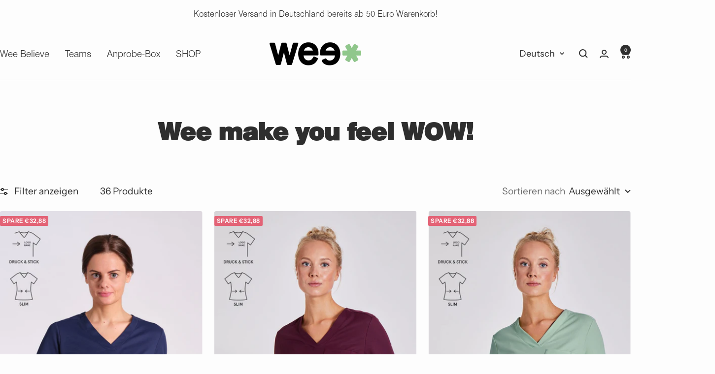

--- FILE ---
content_type: text/html; charset=utf-8
request_url: https://weescrubs.com/de-ch/collections/comfort-kollektion
body_size: 49588
content:
<!doctype html><html class="no-js" lang="de" dir="ltr">
  <head>



	<style id="ymq-checkout-button-protect">
		[name="checkout"],[name="chekout"], a[href^="/checkout"], a[href="/account/login"].cart__submit, button[type="submit"].btn-order, a.btn.cart__checkout, a.cart__submit, .wc-proceed-to-checkout button, #cart_form .buttons .btn-primary, .ymq-checkout-button{
        	pointer-events: none;
        }
	</style>
	<script>
		function ymq_ready(fn){
			if(document.addEventListener){
				document.addEventListener('DOMContentLoaded',function(){
					document.removeEventListener('DOMContentLoaded',arguments.callee,false);
					fn();
				},false);
			}else if(document.attachEvent){
				document.attachEvent('onreadystatechange',function(){
					if(document.readyState=='complete'){
						document.detachEvent('onreadystatechange',arguments.callee);
						fn();
					}
				});
			}
		}
		ymq_ready(() => {
			setTimeout(function() {
				var ymq_checkout_button_protect = document.getElementById("ymq-checkout-button-protect");
				ymq_checkout_button_protect.remove();
			}, 100);
		})
    </script> 


 

 

 

 


<script defer src='https://cdn.shopify.com/s/files/1/0411/8639/4277/t/11/assets/spotlight.js'></script>

<link defer href='https://cdn.shopify.com/s/files/1/0411/8639/4277/t/11/assets/ymq-option.css' rel='stylesheet'> 

<link defer href='https://option.ymq.cool/option/bottom.css' rel='stylesheet'> 

<style id="ymq-jsstyle"></style> 

<div id="bndlr-loaded"></div>

<script>
    window.bundlerLoaded = true;
    
	window.ymq_option = window.ymq_option || {}; 

	ymq_option.shop = `weescrubs.myshopify.com`; 

	ymq_option.token = `5cd888b80e5066e6f58234a000bfbd74415561a28e846d4e8641a312c62c19db`; 

	ymq_option.timestamp = `1769908058`; 

	ymq_option.customer_id = ``; 

	ymq_option.page = `collection`; 
    
    ymq_option.cart = {"note":null,"attributes":{},"original_total_price":0,"total_price":0,"total_discount":0,"total_weight":0.0,"item_count":0,"items":[],"requires_shipping":false,"currency":"EUR","items_subtotal_price":0,"cart_level_discount_applications":[],"checkout_charge_amount":0};
    
    ymq_option.country = {
        iso_code: `CH`,
        name: `Schweiz`
    };

	ymq_option.ymq_option_branding = {}; 
	  
		ymq_option.ymq_option_branding = {"button":{"--button-border-color":"#000000","--button-border-checked-color":"#000000","--button-border-disabled-color":"#000000","--button-background-color":"#FFFFFF","--button-background-checked-color":"#000000","--button-background-disabled-color":"#FFFFFF","--button-font-color":"#000000","--button-font-checked-color":"#FFFFFF","--button-font-disabled-color":"#CCCCCC","--button-margin-u-d":"4","--button-margin-l-r":"4","--button-padding-u-d":"8","--button-padding-l-r":"16","--button-font-size":"14","--button-line-height":"20","--button-border-radius":"0"},"radio":{"--radio-border-color":"#DEDEDE","--radio-border-checked-color":"#D6E3F2","--radio-border-disabled-color":"#DEDEDE","--radio-border-hover-color":"#DEDEDE","--radio-background-color":"#DEDEDE","--radio-background-checked-color":"#D6E3F2","--radio-background-disabled-color":"#DEDEDE","--radio-background-hover-color":"#DEDEDE","--radio-inner-color":"#828282","--radio-inner-checked-color":"#517EB4","--radio-inner-disabled-color":"#FFFFFF"},"input":{"--input-border-color":"#D6E3F2","--input-border-checked-color":"#D6E3F2","--input-background-color":"#D6E3F2","--input-background-checked-color":"#D6E3F2","--input-font-color":"#2E2E2E","--input-font-checked-color":"#2E2E2E","--input-padding-u-d":"9","--input-padding-l-r":"16","--input-width":"100","--input-max-width":"290","--input-font-size":"14","--input-border-radius":"4"},"select":{"--select-border-color":"#BABABA","--select-border-checked-color":"#BABABA","--select-background-color":"#FAFAFA","--select-background-checked-color":"#FAFAFA","--select-font-color":"#2E2E2E","--select-font-checked-color":"#2E2E2E","--select-option-background-color":"#FFFFFF","--select-option-background-checked-color":"#F5F9FF","--select-option-background-disabled-color":"#FFFFFF","--select-option-font-color":"#000000","--select-option-font-checked-color":"#000000","--select-option-font-disabled-color":"#CCCCCC","--select-padding-u-d":"9","--select-padding-l-r":"16","--select-option-padding-u-d":"9","--select-option-padding-l-r":"16","--select-width":"100","--select-max-width":"400","--select-font-size":"14","--select-border-radius":"0"},"multiple":{"--multiple-background-color":"#F5F9FF","--multiple-font-color":"#000000","--multiple-padding-u-d":"2","--multiple-padding-l-r":"8","--multiple-font-size":"12","--multiple-border-radius":"0"},"img":{"--img-border-color":"#DEDEDE","--img-border-checked-color":"#98B7DC","--img-border-disabled-color":"#000000","--img-width":"50","--img-height":"50","--img-selected-upper-url":"","--img-disabled-upper-url":"","--img-upper-padding":"0","--img-margin-u-d":"2","--img-margin-l-r":"2","--img-border-radius":"0"},"upload":{"--upload-background-color":"#409EFF","--upload-font-color":"#FFFFFF","--upload-border-color":"#409EFF","--upload-padding-u-d":"12","--upload-padding-l-r":"20","--upload-font-size":"12","--upload-border-radius":"4"},"cart":{"--cart-border-color":"#000000","--buy-border-color":"#000000","--cart-border-hover-color":"#000000","--buy-border-hover-color":"#000000","--cart-background-color":"#000000","--buy-background-color":"#000000","--cart-background-hover-color":"#000000","--buy-background-hover-color":"#000000","--cart-font-color":"#FFFFFF","--buy-font-color":"#FFFFFF","--cart-font-hover-color":"#FFFFFF","--buy-font-hover-color":"#FFFFFF","--cart-padding-u-d":"12","--cart-padding-l-r":"16","--buy-padding-u-d":"12","--buy-padding-l-r":"16","--cart-margin-u-d":"4","--cart-margin-l-r":"0","--buy-margin-u-d":"4","--buy-margin-l-r":"0","--cart-width":"100","--cart-max-width":"800","--buy-width":"100","--buy-max-width":"800","--cart-font-size":"14","--cart-border-radius":"0","--buy-font-size":"14","--buy-border-radius":"0"},"quantity":{"--quantity-border-color":"#A6A3A3","--quantity-font-color":"#2E2E2E","--quantity-background-color":"#FAFAFA","--quantity-width":"150","--quantity-height":"40","--quantity-font-size":"14","--quantity-border-radius":"4"},"global":{"--global-title-color":"#2E2E2E","--global-help-color":"#2E2E2E","--global-error-color":"#DC3545","--global-title-font-size":"16","--global-help-font-size":"12","--global-error-font-size":"12","--global-title-margin-top":"0","--global-title-margin-bottom":"5","--global-title-margin-left":"0","--global-title-margin-right":"0","--global-help-margin-top":"5","--global-help-margin-bottom":"0","--global-help-margin-left":"0","--global-help-margin-right":"0","--global-error-margin-top":"5","--global-error-margin-bottom":"0","--global-error-margin-left":"0","--global-error-margin-right":"0","--global-margin-top":"20","--global-margin-bottom":"25","--global-margin-left":"0","--global-margin-right":"0"},"discount":{"--new-discount-normal-color":"#04A590","--new-discount-error-color":"#E22120","--new-discount-layout":"flex-end"},"lan":{"require":"Dies ist ein Pflichtfeld.","email":"Please enter a valid email address.","url":"Please enter a valid url.","phone":"Please enter the correct phone.","number":"Please enter an number.","integer":"Please enter an integer.","min_char":"Please enter no less than %s characters.","max_char":"Please enter no more than %s characters.","min":"Please enter no less than %s.","max":"Please enter no more than %s.","max_s":"Please choose less than %s options.","min_s":"Please choose more than %s options.","total_s":"Please choose %s options.","min_file_s":"Please upload more than %s images.","upload_limit":"The uploaded file size is too large, please upload again.","continue-shopping":"Continue shopping","cart-empty":"Your cart is empty","cart-note":"Add order note","note-placeholder":"How can we help you","subtotal":"Subtotal: ","view-cart":"View Cart","checket":"CHECKOUT","add-cart-success":"Add to cart success.","uploaded-file":"Uploaded file","item":"ITEM","items":"ITEMS","remove":"Remove","option-name":"Option Name","option-value":"Option Vlaue","option-price":"Price","add-to-cart":"Add To Cart","modal-close":"Close","sold_out":"Kommt bald wieder!","please_choose":"  > > >","add_price_text":"","inventory_reminder":"The product %s is already sold out.","one-time-tag":"one time","price-split":"+","min-max-in-product":"You have exceeded the maximum purchase quantity.","q-buy":"Buy:","q-save":"Save","qty-rang":"qtyRange","qty-discount":"discount","qty-discount-type":"discountType","qty-discount-type-percentage":"percentage","qty-discount-type-fixed":"fixed","q-coupon-code":"Tiered Wholesale Discount","o-coupon-code":"Option Negative Discount","max-quantity":"999999","qty-input-text":"Qty: ","discount_code":"Discount code","application":"Apply","discount_error1":"Enter a valid discount code","discount_error2":"discount code isn't valid for the items in your cart","product_title":"%s"},"price":{"--price-border-color":"#FDFDFD","--price-background-color":"#FDFDFD","--price-font-color":"#2E2E2E","--price-price-font-color":"#2E2E2E","--price-padding-u-d":"9","--price-padding-l-r":"16","--price-width":"100","--price-max-width":"400","--price-font-size":"14","--price-border-radius":"4"},"extra":{"is_show":"0","plan":1,"quantity-box":"0","price-value":"3,4,15,6,16,7","variant-original-margin-bottom":"15","strong-dorp-down":0,"radio-unchecked":1,"close-cart-rate":"1","automic-swatch-ajax":"1","img-option-bigger":1,"add-button-reload":"1","version":200,"img_cdn":"1","option_value_split":", ","title-value":"1,2,4,13,9,10","app-status":"1","variant-original":"1","id":"62190158074","min-max":"0","price-time":"0","main-product-with-properties":"0","child-item-action":"","is_small":"1","exclude-free-products":"0","options_list_show":"0","penny-variant":"","extra-charge":"","ajaxcart-product-type":"0","ajaxcart-modal":"0","trigger-ajaxcart-modal-show":"","add-cart-timeout":"50","qty-input-trigger":"0","variant-not-disabled":"0","variant-id-dom":"","add-cart-form-number":".product-form","product-price-in-product-page":"","product-compare-at-price-in-product-page":"","product-price-in-product-page-qty":"","product-compare-at-price-in-product-page-qty":"","hide-shopify-option":"","show-quantity":"","quantity-change":"","product-hide":"","product-show":"","product-add-to-cart":"","payment-button-hide":"","discount-before":"","cart-quantity-click-change":"","cart-quantity-change":"","check-out-button":"","variant-condition-label-class":"","variant-condition-value-parent-class":"","variant-condition-value-class":"","variant-condition-click-class":"","trigger-select":"","trigger-select-join":"","locale":"0","other-form-data":"0","bunow":"0","cart-ajax":"0","add-cart-url":"","theme-variant-class":".product-form__option-selector,.ymq_v_box","theme-variant-class-no":".ymq_v_box","add-cart-carry-currency":"1","extra-style-code":"","variant-id-from":"0","trigger-option-dom":"","build_buy_now":"","currency-install":"true","currency-load":"","currency-do":"true","currency-beforedo":"","currency-status":"true","currency-format":"","currency-init":"","before_init_product":"ymqJq('.product-form__buy-buttons').before(`<div class=\"ymq_v_box\"></div>`)","before_init_cart":"","buildYmqDom_b":"","buildYmqDom_a":"","replaceDomPrice_b":"","replaceDomPrice_a":"if (!that.addedCartEvent) {\r\n  if(ymqJq('.cart__checkout-button:not(.ymq-fake-checkout-btn)').length >= 1){\r\n      ymqJq('.cart__checkout-button:not(.ymq-fake-checkout-btn)').each(function(){\r\n          if(!ymqJq(this).prev().hasClass('ymq-fake-checkout-btn')){\r\n              ymqJq(this).hide().before(`<div style=\"margin-top: 24px;\" class=\"button button--primary button--full ymq-fake-checkout-btn\">${ymqJq(this).html()}</div>`);\r\n          }\r\n          ymqJq(this).addClass('ymq-fake-checkout-btn');\r\n      })\r\n  }\r\n}","buildFormData_b":"","buildFormData_a":"","ymqDiscountClick_b":"","ymqDiscountClick_a":"","doAddCart_before_validate":"","doAddCart_after_validate":"","doAddCart_before_getAjaxData":"","doAddCart_after_getAjaxData":"","doAddCart_success":"","doAddCart_error":"","doCheckout_before_checkoutqty":"","doCheckout_after_checkoutqty":"","doCheckout_before_getAjaxData":"","doCheckout_after_getAjaxData":"","doCheckout_success":"","doCheckout_error":"","customecss":".ymq-option-title {\n    font-weight: 400;\n}\n.ymq-discount {\n    flex-direction: column\n}","simple_condition":"0","fbq-event":"1","wholesale-is-variant":"0","one-time-qty-1":"0","cart-qty-update":"0","min-max-new":"0","real-time-upload":"0","real-time-upload-free":"0","add-to-cart-form":"","payment-button-hide-product":"","qty-dis-qty":"0","show_wholesale_pricing_fixed":"1","tooltip_type":"none","replaceDomPrice_b_all_time":"","money-format":"money_format","sku-model":"0","with-main-sku":"0","source_name":"","discount":"1","make-sku":0},"original-select":{"--no-strong-color":"#2E2E2E","--no-strong-color-focus":"#2E2E2E","--no-strong-background":"#FAFAFA","--no-strong-background-focus":"#FAFAFA","--no-strong-padding-t":"6","--no-strong-padding-b":"6","--no-strong-padding-l":"8","--no-strong-padding-r":"22","--no-strong-min-height":"45","--no-strong-line-height":"1.2","--no-strong-max-width":"600","--no-strong-border":"1","--no-strong-border-radius":"0","--no-strong-border-color":"#CCCCCC","--no-strong-border-color-focus":"#CCCCCC"}}; 
	 
        
    
    
    
        
        
        	ymq_option[`ymq_extra_0`] = {};
        
    
        
        
    
        
        
    
        
        
    
        
        
    
        
        
    
        
        
    
        
        
    
        
        
    
        
        
    
    

	
</script><script defer src='https://option.ymq.cool/option/ymq-option.js'></script>

    <meta charset="utf-8">
    <meta name="viewport" content="width=device-width, initial-scale=1.0, height=device-height, minimum-scale=1.0, maximum-scale=1.0">
    <meta name="theme-color" content="#fdfdfd">

    <title>Comfort Kollektion</title><link rel="canonical" href="https://weescrubs.com/de-ch/collections/comfort-kollektion"><link rel="shortcut icon" href="//weescrubs.com/cdn/shop/files/Favicon_Wee_Beere_negativ.png?v=1695293622&width=96" type="image/png"><link rel="preconnect" href="https://cdn.shopify.com">
    <link rel="dns-prefetch" href="https://productreviews.shopifycdn.com">
    <link rel="dns-prefetch" href="https://www.google-analytics.com"><link rel="preconnect" href="https://fonts.shopifycdn.com" crossorigin><link rel="preload" as="style" href="//weescrubs.com/cdn/shop/t/29/assets/theme.css?v=63478811914582994961760607784">
    <link rel="preload" as="script" href="//weescrubs.com/cdn/shop/t/29/assets/vendor.js?v=32643890569905814191760607785">
    <link rel="preload" as="script" href="//weescrubs.com/cdn/shop/t/29/assets/theme.js?v=13336148083894211201760607785"><meta property="og:type" content="website">
  <meta property="og:title" content="Comfort Kollektion"><meta property="og:image" content="http://weescrubs.com/cdn/shop/files/wee_Scrubs_Logo_Schwarz_Hausfarbe_Lila_82e8d80d-b673-4bdc-89ba-df9c10e5c1cf.png?v=1671057400&width=1024">
  <meta property="og:image:secure_url" content="https://weescrubs.com/cdn/shop/files/wee_Scrubs_Logo_Schwarz_Hausfarbe_Lila_82e8d80d-b673-4bdc-89ba-df9c10e5c1cf.png?v=1671057400&width=1024">
  <meta property="og:image:width" content="1630">
  <meta property="og:image:height" content="780"><meta property="og:url" content="https://weescrubs.com/de-ch/collections/comfort-kollektion">
<meta property="og:site_name" content="Wee Scrubs"><meta name="twitter:card" content="summary"><meta name="twitter:title" content="Comfort Kollektion">
  <meta name="twitter:description" content=""><meta name="twitter:image" content="https://weescrubs.com/cdn/shop/files/wee_Scrubs_Logo_Schwarz_Hausfarbe_Lila_82e8d80d-b673-4bdc-89ba-df9c10e5c1cf.png?v=1671057400&width=1200">
  <meta name="twitter:image:alt" content="">
    <script type="application/ld+json">
  {
    "@context": "https://schema.org",
    "@type": "BreadcrumbList",
    "itemListElement": [{
        "@type": "ListItem",
        "position": 1,
        "name": "Start",
        "item": "https://weescrubs.com"
      },{
            "@type": "ListItem",
            "position": 2,
            "name": "Comfort Kollektion",
            "item": "https://weescrubs.com/de-ch/collections/comfort-kollektion"
          }]
  }
</script>
    <link rel="preload" href="//weescrubs.com/cdn/fonts/instrument_sans/instrumentsans_n7.e4ad9032e203f9a0977786c356573ced65a7419a.woff2" as="font" type="font/woff2" crossorigin><link rel="preload" href="//weescrubs.com/cdn/fonts/instrument_sans/instrumentsans_n4.db86542ae5e1596dbdb28c279ae6c2086c4c5bfa.woff2" as="font" type="font/woff2" crossorigin><style>
  /* Typography (heading) */
  @font-face {
  font-family: "Instrument Sans";
  font-weight: 700;
  font-style: normal;
  font-display: swap;
  src: url("//weescrubs.com/cdn/fonts/instrument_sans/instrumentsans_n7.e4ad9032e203f9a0977786c356573ced65a7419a.woff2") format("woff2"),
       url("//weescrubs.com/cdn/fonts/instrument_sans/instrumentsans_n7.b9e40f166fb7639074ba34738101a9d2990bb41a.woff") format("woff");
}

@font-face {
  font-family: "Instrument Sans";
  font-weight: 700;
  font-style: italic;
  font-display: swap;
  src: url("//weescrubs.com/cdn/fonts/instrument_sans/instrumentsans_i7.d6063bb5d8f9cbf96eace9e8801697c54f363c6a.woff2") format("woff2"),
       url("//weescrubs.com/cdn/fonts/instrument_sans/instrumentsans_i7.ce33afe63f8198a3ac4261b826b560103542cd36.woff") format("woff");
}

/* Typography (body) */
  @font-face {
  font-family: "Instrument Sans";
  font-weight: 400;
  font-style: normal;
  font-display: swap;
  src: url("//weescrubs.com/cdn/fonts/instrument_sans/instrumentsans_n4.db86542ae5e1596dbdb28c279ae6c2086c4c5bfa.woff2") format("woff2"),
       url("//weescrubs.com/cdn/fonts/instrument_sans/instrumentsans_n4.510f1b081e58d08c30978f465518799851ef6d8b.woff") format("woff");
}

@font-face {
  font-family: "Instrument Sans";
  font-weight: 400;
  font-style: italic;
  font-display: swap;
  src: url("//weescrubs.com/cdn/fonts/instrument_sans/instrumentsans_i4.028d3c3cd8d085648c808ceb20cd2fd1eb3560e5.woff2") format("woff2"),
       url("//weescrubs.com/cdn/fonts/instrument_sans/instrumentsans_i4.7e90d82df8dee29a99237cd19cc529d2206706a2.woff") format("woff");
}

@font-face {
  font-family: "Instrument Sans";
  font-weight: 600;
  font-style: normal;
  font-display: swap;
  src: url("//weescrubs.com/cdn/fonts/instrument_sans/instrumentsans_n6.27dc66245013a6f7f317d383a3cc9a0c347fb42d.woff2") format("woff2"),
       url("//weescrubs.com/cdn/fonts/instrument_sans/instrumentsans_n6.1a71efbeeb140ec495af80aad612ad55e19e6d0e.woff") format("woff");
}

@font-face {
  font-family: "Instrument Sans";
  font-weight: 600;
  font-style: italic;
  font-display: swap;
  src: url("//weescrubs.com/cdn/fonts/instrument_sans/instrumentsans_i6.ba8063f6adfa1e7ffe690cc5efa600a1e0a8ec32.woff2") format("woff2"),
       url("//weescrubs.com/cdn/fonts/instrument_sans/instrumentsans_i6.a5bb29b76a0bb820ddaa9417675a5d0bafaa8c1f.woff") format("woff");
}

:root {--heading-color: 46, 46, 46;
    --text-color: 46, 46, 46;
    --background: 253, 253, 253;
    --secondary-background: 253, 253, 253;
    --border-color: 222, 222, 222;
    --border-color-darker: 170, 170, 170;
    --success-color: 145, 133, 190;
    --success-background: 231, 229, 240;
    --error-color: 222, 42, 42;
    --error-background: 251, 238, 238;
    --primary-button-background: 145, 133, 190;
    --primary-button-text-color: 253, 253, 253;
    --secondary-button-background: 145, 133, 190;
    --secondary-button-text-color: 253, 253, 253;
    --product-star-rating: 214, 173, 124;
    --product-on-sale-accent: 227, 99, 118;
    --product-sold-out-accent: 91, 91, 91;
    --product-custom-label-background: 5, 30, 56;
    --product-custom-label-text-color: 255, 255, 255;
    --product-custom-label-2-background: 152, 183, 220;
    --product-custom-label-2-text-color: 0, 0, 0;
    --product-low-stock-text-color: 222, 43, 43;
    --product-in-stock-text-color: 46, 158, 123;
    --loading-bar-background: 46, 46, 46;

    /* We duplicate some "base" colors as root colors, which is useful to use on drawer elements or popover without. Those should not be overridden to avoid issues */
    --root-heading-color: 46, 46, 46;
    --root-text-color: 46, 46, 46;
    --root-background: 253, 253, 253;
    --root-border-color: 222, 222, 222;
    --root-primary-button-background: 145, 133, 190;
    --root-primary-button-text-color: 253, 253, 253;

    --base-font-size: 19px;
    --heading-font-family: "Instrument Sans", sans-serif;
    --heading-font-weight: 700;
    --heading-font-style: normal;
    --heading-text-transform: normal;
    --text-font-family: "Instrument Sans", sans-serif;
    --text-font-weight: 400;
    --text-font-style: normal;
    --text-font-bold-weight: 600;

    /* Typography (font size) */
    --heading-xxsmall-font-size: 11px;
    --heading-xsmall-font-size: 11px;
    --heading-small-font-size: 12px;
    --heading-large-font-size: 36px;
    --heading-h1-font-size: 36px;
    --heading-h2-font-size: 30px;
    --heading-h3-font-size: 26px;
    --heading-h4-font-size: 24px;
    --heading-h5-font-size: 20px;
    --heading-h6-font-size: 16px;

    /* Control the look and feel of the theme by changing radius of various elements */
    --button-border-radius: 4px;
    --block-border-radius: 8px;
    --block-border-radius-reduced: 4px;
    --color-swatch-border-radius: 100%;

    /* Button size */
    --button-height: 48px;
    --button-small-height: 40px;

    /* Form related */
    --form-input-field-height: 48px;
    --form-input-gap: 16px;
    --form-submit-margin: 24px;

    /* Product listing related variables */
    --product-list-block-spacing: 32px;

    /* Video related */
    --play-button-background: 253, 253, 253;
    --play-button-arrow: 46, 46, 46;

    /* RTL support */
    --transform-logical-flip: 1;
    --transform-origin-start: left;
    --transform-origin-end: right;

    /* Other */
    --zoom-cursor-svg-url: url(//weescrubs.com/cdn/shop/t/29/assets/zoom-cursor.svg?v=140554622524508734301760607815);
    --arrow-right-svg-url: url(//weescrubs.com/cdn/shop/t/29/assets/arrow-right.svg?v=60870638587498665381760607815);
    --arrow-left-svg-url: url(//weescrubs.com/cdn/shop/t/29/assets/arrow-left.svg?v=39431327866290484971760607815);

    /* Some useful variables that we can reuse in our CSS. Some explanation are needed for some of them:
       - container-max-width-minus-gutters: represents the container max width without the edge gutters
       - container-outer-width: considering the screen width, represent all the space outside the container
       - container-outer-margin: same as container-outer-width but get set to 0 inside a container
       - container-inner-width: the effective space inside the container (minus gutters)
       - grid-column-width: represents the width of a single column of the grid
       - vertical-breather: this is a variable that defines the global "spacing" between sections, and inside the section
                            to create some "breath" and minimum spacing
     */
    --container-max-width: 1600px;
    --container-gutter: 24px;
    --container-max-width-minus-gutters: calc(var(--container-max-width) - (var(--container-gutter)) * 2);
    --container-outer-width: max(calc((100vw - var(--container-max-width-minus-gutters)) / 2), var(--container-gutter));
    --container-outer-margin: var(--container-outer-width);
    --container-inner-width: calc(100vw - var(--container-outer-width) * 2);

    --grid-column-count: 10;
    --grid-gap: 24px;
    --grid-column-width: calc((100vw - var(--container-outer-width) * 2 - var(--grid-gap) * (var(--grid-column-count) - 1)) / var(--grid-column-count));

    --vertical-breather: 48px;
    --vertical-breather-tight: 48px;

    /* Shopify related variables */
    --payment-terms-background-color: #fdfdfd;
  }

  @media screen and (min-width: 741px) {
    :root {
      --container-gutter: 40px;
      --grid-column-count: 20;
      --vertical-breather: 64px;
      --vertical-breather-tight: 64px;

      /* Typography (font size) */
      --heading-xsmall-font-size: 12px;
      --heading-small-font-size: 13px;
      --heading-large-font-size: 52px;
      --heading-h1-font-size: 48px;
      --heading-h2-font-size: 38px;
      --heading-h3-font-size: 32px;
      --heading-h4-font-size: 24px;
      --heading-h5-font-size: 20px;
      --heading-h6-font-size: 18px;

      /* Form related */
      --form-input-field-height: 52px;
      --form-submit-margin: 32px;

      /* Button size */
      --button-height: 52px;
      --button-small-height: 44px;
    }
  }

  @media screen and (min-width: 1200px) {
    :root {
      --vertical-breather: 80px;
      --vertical-breather-tight: 64px;
      --product-list-block-spacing: 48px;

      /* Typography */
      --heading-large-font-size: 64px;
      --heading-h1-font-size: 56px;
      --heading-h2-font-size: 48px;
      --heading-h3-font-size: 36px;
      --heading-h4-font-size: 30px;
      --heading-h5-font-size: 24px;
      --heading-h6-font-size: 18px;
    }
  }

  @media screen and (min-width: 1600px) {
    :root {
      --vertical-breather: 90px;
      --vertical-breather-tight: 64px;
    }
  }
</style>
    <script>
  // This allows to expose several variables to the global scope, to be used in scripts
  window.themeVariables = {
    settings: {
      direction: "ltr",
      pageType: "collection",
      cartCount: 0,
      moneyFormat: "€{{amount_with_comma_separator}}",
      moneyWithCurrencyFormat: "€{{amount_with_comma_separator}} EUR",
      showVendor: false,
      discountMode: "saving",
      currencyCodeEnabled: false,
      cartType: "message",
      cartCurrency: "EUR",
      mobileZoomFactor: 2.5
    },

    routes: {
      host: "weescrubs.com",
      rootUrl: "\/de-ch",
      rootUrlWithoutSlash: "\/de-ch",
      cartUrl: "\/de-ch\/cart",
      cartAddUrl: "\/de-ch\/cart\/add",
      cartChangeUrl: "\/de-ch\/cart\/change",
      searchUrl: "\/de-ch\/search",
      predictiveSearchUrl: "\/de-ch\/search\/suggest",
      productRecommendationsUrl: "\/de-ch\/recommendations\/products"
    },

    strings: {
      accessibilityDelete: "Löschen",
      accessibilityClose: "Schließen",
      collectionSoldOut: "Ausverkauft",
      collectionDiscount: "Spare @savings@",
      productSalePrice: "Angebotspreis",
      productRegularPrice: "Regulärer Preis",
      productFormUnavailable: "Nicht verfügbar",
      productFormSoldOut: "Ausverkauft",
      productFormPreOrder: "Vorbestellen",
      productFormAddToCart: "In den Warenkorb",
      searchNoResults: "Es konnten keine Ergebnisse gefunden werden.",
      searchNewSearch: "Neue Suche",
      searchProducts: "Produkte",
      searchArticles: "Blogbeiträge",
      searchPages: "Seiten",
      searchCollections: "Kategorien",
      cartViewCart: "Warenkorb ansehen",
      cartItemAdded: "Produkt zum Warenkorb hinzugefügt!",
      cartItemAddedShort: "Zum Warenkorb hinzugefügt!",
      cartAddOrderNote: "Notiz hinzufügen",
      cartEditOrderNote: "Notiz bearbeiten",
      shippingEstimatorNoResults: "Entschuldige, wir liefern leider niche an Deine Adresse.",
      shippingEstimatorOneResult: "Es gibt eine Versandklasse für Deine Adresse:",
      shippingEstimatorMultipleResults: "Es gibt mehrere Versandklassen für Deine Adresse:",
      shippingEstimatorError: "Ein oder mehrere Fehler sind beim Abrufen der Versandklassen aufgetreten:"
    },

    libs: {
      flickity: "\/\/weescrubs.com\/cdn\/shop\/t\/29\/assets\/flickity.js?v=176646718982628074891760607780",
      photoswipe: "\/\/weescrubs.com\/cdn\/shop\/t\/29\/assets\/photoswipe.js?v=132268647426145925301760607782",
      qrCode: "\/\/weescrubs.com\/cdn\/shopifycloud\/storefront\/assets\/themes_support\/vendor\/qrcode-3f2b403b.js"
    },

    breakpoints: {
      phone: 'screen and (max-width: 740px)',
      tablet: 'screen and (min-width: 741px) and (max-width: 999px)',
      tabletAndUp: 'screen and (min-width: 741px)',
      pocket: 'screen and (max-width: 999px)',
      lap: 'screen and (min-width: 1000px) and (max-width: 1199px)',
      lapAndUp: 'screen and (min-width: 1000px)',
      desktop: 'screen and (min-width: 1200px)',
      wide: 'screen and (min-width: 1400px)'
    }
  };

  window.addEventListener('pageshow', async () => {
    const cartContent = await (await fetch(`${window.themeVariables.routes.cartUrl}.js`, {cache: 'reload'})).json();
    document.documentElement.dispatchEvent(new CustomEvent('cart:refresh', {detail: {cart: cartContent}}));
  });

  if ('noModule' in HTMLScriptElement.prototype) {
    // Old browsers (like IE) that does not support module will be considered as if not executing JS at all
    document.documentElement.className = document.documentElement.className.replace('no-js', 'js');

    requestAnimationFrame(() => {
      const viewportHeight = (window.visualViewport ? window.visualViewport.height : document.documentElement.clientHeight);
      document.documentElement.style.setProperty('--window-height',viewportHeight + 'px');
    });
  }</script>

    <link rel="stylesheet" href="//weescrubs.com/cdn/shop/t/29/assets/theme.css?v=63478811914582994961760607784">

    <script src="//weescrubs.com/cdn/shop/t/29/assets/vendor.js?v=32643890569905814191760607785" defer></script>
    <script src="//weescrubs.com/cdn/shop/t/29/assets/theme.js?v=13336148083894211201760607785" defer></script>
    <script src="//weescrubs.com/cdn/shop/t/29/assets/custom.js?v=167639537848865775061760607780" defer></script>

    <script>window.performance && window.performance.mark && window.performance.mark('shopify.content_for_header.start');</script><meta name="facebook-domain-verification" content="078kl1vvd9p03gv5q68ih391gcf15k">
<meta name="google-site-verification" content="k2xUKYnQnnbw368ZdMp6Er0a_rghS9cOuAHZ_wV_XlM">
<meta id="shopify-digital-wallet" name="shopify-digital-wallet" content="/62190158074/digital_wallets/dialog">
<meta name="shopify-checkout-api-token" content="31265084ff23998c513495501825820b">
<meta id="in-context-paypal-metadata" data-shop-id="62190158074" data-venmo-supported="false" data-environment="production" data-locale="de_DE" data-paypal-v4="true" data-currency="EUR">
<link rel="alternate" type="application/atom+xml" title="Feed" href="/de-ch/collections/comfort-kollektion.atom" />
<link rel="alternate" hreflang="x-default" href="https://weescrubs.com/collections/comfort-kollektion">
<link rel="alternate" hreflang="de" href="https://weescrubs.com/collections/comfort-kollektion">
<link rel="alternate" hreflang="en" href="https://weescrubs.com/en/collections/comfort-kollektion">
<link rel="alternate" hreflang="en-AD" href="https://weescrubs.com/en-int/collections/comfort-kollektion">
<link rel="alternate" hreflang="de-AD" href="https://weescrubs.com/de-int/collections/comfort-kollektion">
<link rel="alternate" hreflang="en-AL" href="https://weescrubs.com/en-int/collections/comfort-kollektion">
<link rel="alternate" hreflang="de-AL" href="https://weescrubs.com/de-int/collections/comfort-kollektion">
<link rel="alternate" hreflang="en-BA" href="https://weescrubs.com/en-int/collections/comfort-kollektion">
<link rel="alternate" hreflang="de-BA" href="https://weescrubs.com/de-int/collections/comfort-kollektion">
<link rel="alternate" hreflang="en-BE" href="https://weescrubs.com/en-int/collections/comfort-kollektion">
<link rel="alternate" hreflang="de-BE" href="https://weescrubs.com/de-int/collections/comfort-kollektion">
<link rel="alternate" hreflang="en-BG" href="https://weescrubs.com/en-int/collections/comfort-kollektion">
<link rel="alternate" hreflang="de-BG" href="https://weescrubs.com/de-int/collections/comfort-kollektion">
<link rel="alternate" hreflang="en-CY" href="https://weescrubs.com/en-int/collections/comfort-kollektion">
<link rel="alternate" hreflang="de-CY" href="https://weescrubs.com/de-int/collections/comfort-kollektion">
<link rel="alternate" hreflang="en-CZ" href="https://weescrubs.com/en-int/collections/comfort-kollektion">
<link rel="alternate" hreflang="de-CZ" href="https://weescrubs.com/de-int/collections/comfort-kollektion">
<link rel="alternate" hreflang="en-DK" href="https://weescrubs.com/en-int/collections/comfort-kollektion">
<link rel="alternate" hreflang="de-DK" href="https://weescrubs.com/de-int/collections/comfort-kollektion">
<link rel="alternate" hreflang="en-EE" href="https://weescrubs.com/en-int/collections/comfort-kollektion">
<link rel="alternate" hreflang="de-EE" href="https://weescrubs.com/de-int/collections/comfort-kollektion">
<link rel="alternate" hreflang="en-ES" href="https://weescrubs.com/en-int/collections/comfort-kollektion">
<link rel="alternate" hreflang="de-ES" href="https://weescrubs.com/de-int/collections/comfort-kollektion">
<link rel="alternate" hreflang="en-FI" href="https://weescrubs.com/en-int/collections/comfort-kollektion">
<link rel="alternate" hreflang="de-FI" href="https://weescrubs.com/de-int/collections/comfort-kollektion">
<link rel="alternate" hreflang="en-FR" href="https://weescrubs.com/en-int/collections/comfort-kollektion">
<link rel="alternate" hreflang="de-FR" href="https://weescrubs.com/de-int/collections/comfort-kollektion">
<link rel="alternate" hreflang="en-GB" href="https://weescrubs.com/en-int/collections/comfort-kollektion">
<link rel="alternate" hreflang="de-GB" href="https://weescrubs.com/de-int/collections/comfort-kollektion">
<link rel="alternate" hreflang="en-GR" href="https://weescrubs.com/en-int/collections/comfort-kollektion">
<link rel="alternate" hreflang="de-GR" href="https://weescrubs.com/de-int/collections/comfort-kollektion">
<link rel="alternate" hreflang="en-HU" href="https://weescrubs.com/en-int/collections/comfort-kollektion">
<link rel="alternate" hreflang="de-HU" href="https://weescrubs.com/de-int/collections/comfort-kollektion">
<link rel="alternate" hreflang="en-IE" href="https://weescrubs.com/en-int/collections/comfort-kollektion">
<link rel="alternate" hreflang="de-IE" href="https://weescrubs.com/de-int/collections/comfort-kollektion">
<link rel="alternate" hreflang="en-IS" href="https://weescrubs.com/en-int/collections/comfort-kollektion">
<link rel="alternate" hreflang="de-IS" href="https://weescrubs.com/de-int/collections/comfort-kollektion">
<link rel="alternate" hreflang="en-IT" href="https://weescrubs.com/en-int/collections/comfort-kollektion">
<link rel="alternate" hreflang="de-IT" href="https://weescrubs.com/de-int/collections/comfort-kollektion">
<link rel="alternate" hreflang="en-LI" href="https://weescrubs.com/en-int/collections/comfort-kollektion">
<link rel="alternate" hreflang="de-LI" href="https://weescrubs.com/de-int/collections/comfort-kollektion">
<link rel="alternate" hreflang="en-LT" href="https://weescrubs.com/en-int/collections/comfort-kollektion">
<link rel="alternate" hreflang="de-LT" href="https://weescrubs.com/de-int/collections/comfort-kollektion">
<link rel="alternate" hreflang="en-LU" href="https://weescrubs.com/en-int/collections/comfort-kollektion">
<link rel="alternate" hreflang="de-LU" href="https://weescrubs.com/de-int/collections/comfort-kollektion">
<link rel="alternate" hreflang="en-LV" href="https://weescrubs.com/en-int/collections/comfort-kollektion">
<link rel="alternate" hreflang="de-LV" href="https://weescrubs.com/de-int/collections/comfort-kollektion">
<link rel="alternate" hreflang="en-MC" href="https://weescrubs.com/en-int/collections/comfort-kollektion">
<link rel="alternate" hreflang="de-MC" href="https://weescrubs.com/de-int/collections/comfort-kollektion">
<link rel="alternate" hreflang="en-MD" href="https://weescrubs.com/en-int/collections/comfort-kollektion">
<link rel="alternate" hreflang="de-MD" href="https://weescrubs.com/de-int/collections/comfort-kollektion">
<link rel="alternate" hreflang="en-ME" href="https://weescrubs.com/en-int/collections/comfort-kollektion">
<link rel="alternate" hreflang="de-ME" href="https://weescrubs.com/de-int/collections/comfort-kollektion">
<link rel="alternate" hreflang="en-MK" href="https://weescrubs.com/en-int/collections/comfort-kollektion">
<link rel="alternate" hreflang="de-MK" href="https://weescrubs.com/de-int/collections/comfort-kollektion">
<link rel="alternate" hreflang="en-MT" href="https://weescrubs.com/en-int/collections/comfort-kollektion">
<link rel="alternate" hreflang="de-MT" href="https://weescrubs.com/de-int/collections/comfort-kollektion">
<link rel="alternate" hreflang="en-NL" href="https://weescrubs.com/en-int/collections/comfort-kollektion">
<link rel="alternate" hreflang="de-NL" href="https://weescrubs.com/de-int/collections/comfort-kollektion">
<link rel="alternate" hreflang="en-NO" href="https://weescrubs.com/en-int/collections/comfort-kollektion">
<link rel="alternate" hreflang="de-NO" href="https://weescrubs.com/de-int/collections/comfort-kollektion">
<link rel="alternate" hreflang="en-PL" href="https://weescrubs.com/en-int/collections/comfort-kollektion">
<link rel="alternate" hreflang="de-PL" href="https://weescrubs.com/de-int/collections/comfort-kollektion">
<link rel="alternate" hreflang="en-PT" href="https://weescrubs.com/en-int/collections/comfort-kollektion">
<link rel="alternate" hreflang="de-PT" href="https://weescrubs.com/de-int/collections/comfort-kollektion">
<link rel="alternate" hreflang="en-RO" href="https://weescrubs.com/en-int/collections/comfort-kollektion">
<link rel="alternate" hreflang="de-RO" href="https://weescrubs.com/de-int/collections/comfort-kollektion">
<link rel="alternate" hreflang="en-RS" href="https://weescrubs.com/en-int/collections/comfort-kollektion">
<link rel="alternate" hreflang="de-RS" href="https://weescrubs.com/de-int/collections/comfort-kollektion">
<link rel="alternate" hreflang="en-SE" href="https://weescrubs.com/en-int/collections/comfort-kollektion">
<link rel="alternate" hreflang="de-SE" href="https://weescrubs.com/de-int/collections/comfort-kollektion">
<link rel="alternate" hreflang="en-SI" href="https://weescrubs.com/en-int/collections/comfort-kollektion">
<link rel="alternate" hreflang="de-SI" href="https://weescrubs.com/de-int/collections/comfort-kollektion">
<link rel="alternate" hreflang="en-SK" href="https://weescrubs.com/en-int/collections/comfort-kollektion">
<link rel="alternate" hreflang="de-SK" href="https://weescrubs.com/de-int/collections/comfort-kollektion">
<link rel="alternate" hreflang="en-UA" href="https://weescrubs.com/en-int/collections/comfort-kollektion">
<link rel="alternate" hreflang="de-UA" href="https://weescrubs.com/de-int/collections/comfort-kollektion">
<link rel="alternate" hreflang="en-VA" href="https://weescrubs.com/en-int/collections/comfort-kollektion">
<link rel="alternate" hreflang="de-VA" href="https://weescrubs.com/de-int/collections/comfort-kollektion">
<link rel="alternate" hreflang="de-AT" href="https://weescrubs.com/de-at/collections/comfort-kollektion">
<link rel="alternate" hreflang="en-AT" href="https://weescrubs.com/en-at/collections/comfort-kollektion">
<link rel="alternate" hreflang="de-CH" href="https://weescrubs.com/de-ch/collections/comfort-kollektion">
<link rel="alternate" hreflang="en-CH" href="https://weescrubs.com/en-ch/collections/comfort-kollektion">
<link rel="alternate" hreflang="en-HR" href="https://weescrubs.com/en-int/collections/comfort-kollektion">
<link rel="alternate" hreflang="de-HR" href="https://weescrubs.com/de-int/collections/comfort-kollektion">
<link rel="alternate" hreflang="en-SM" href="https://weescrubs.com/en-int/collections/comfort-kollektion">
<link rel="alternate" hreflang="de-SM" href="https://weescrubs.com/de-int/collections/comfort-kollektion">
<link rel="alternate" hreflang="en-FO" href="https://weescrubs.com/en-int/collections/comfort-kollektion">
<link rel="alternate" hreflang="de-FO" href="https://weescrubs.com/de-int/collections/comfort-kollektion">
<link rel="alternate" hreflang="en-GL" href="https://weescrubs.com/en-int/collections/comfort-kollektion">
<link rel="alternate" hreflang="de-GL" href="https://weescrubs.com/de-int/collections/comfort-kollektion">
<link rel="alternate" hreflang="en-IL" href="https://weescrubs.com/en-int/collections/comfort-kollektion">
<link rel="alternate" hreflang="de-IL" href="https://weescrubs.com/de-int/collections/comfort-kollektion">
<link rel="alternate" hreflang="en-LB" href="https://weescrubs.com/en-int/collections/comfort-kollektion">
<link rel="alternate" hreflang="de-LB" href="https://weescrubs.com/de-int/collections/comfort-kollektion">
<link rel="alternate" hreflang="en-GE" href="https://weescrubs.com/en-int/collections/comfort-kollektion">
<link rel="alternate" hreflang="de-GE" href="https://weescrubs.com/de-int/collections/comfort-kollektion">
<link rel="alternate" hreflang="en-TR" href="https://weescrubs.com/en-int/collections/comfort-kollektion">
<link rel="alternate" hreflang="de-TR" href="https://weescrubs.com/de-int/collections/comfort-kollektion">
<link rel="alternate" hreflang="en-DZ" href="https://weescrubs.com/en-int/collections/comfort-kollektion">
<link rel="alternate" hreflang="de-DZ" href="https://weescrubs.com/de-int/collections/comfort-kollektion">
<link rel="alternate" hreflang="en-EG" href="https://weescrubs.com/en-int/collections/comfort-kollektion">
<link rel="alternate" hreflang="de-EG" href="https://weescrubs.com/de-int/collections/comfort-kollektion">
<link rel="alternate" hreflang="en-LY" href="https://weescrubs.com/en-int/collections/comfort-kollektion">
<link rel="alternate" hreflang="de-LY" href="https://weescrubs.com/de-int/collections/comfort-kollektion">
<link rel="alternate" hreflang="en-MA" href="https://weescrubs.com/en-int/collections/comfort-kollektion">
<link rel="alternate" hreflang="de-MA" href="https://weescrubs.com/de-int/collections/comfort-kollektion">
<link rel="alternate" hreflang="en-TN" href="https://weescrubs.com/en-int/collections/comfort-kollektion">
<link rel="alternate" hreflang="de-TN" href="https://weescrubs.com/de-int/collections/comfort-kollektion">
<link rel="alternate" hreflang="en-US" href="https://weescrubs.com/en-na/collections/comfort-kollektion">
<link rel="alternate" hreflang="de-US" href="https://weescrubs.com/de-na/collections/comfort-kollektion">
<link rel="alternate" hreflang="en-CA" href="https://weescrubs.com/en-na/collections/comfort-kollektion">
<link rel="alternate" hreflang="de-CA" href="https://weescrubs.com/de-na/collections/comfort-kollektion">
<link rel="alternate" type="application/json+oembed" href="https://weescrubs.com/de-ch/collections/comfort-kollektion.oembed">
<script async="async" src="/checkouts/internal/preloads.js?locale=de-CH"></script>
<link rel="preconnect" href="https://shop.app" crossorigin="anonymous">
<script async="async" src="https://shop.app/checkouts/internal/preloads.js?locale=de-CH&shop_id=62190158074" crossorigin="anonymous"></script>
<script id="apple-pay-shop-capabilities" type="application/json">{"shopId":62190158074,"countryCode":"DE","currencyCode":"EUR","merchantCapabilities":["supports3DS"],"merchantId":"gid:\/\/shopify\/Shop\/62190158074","merchantName":"Wee Scrubs","requiredBillingContactFields":["postalAddress","email"],"requiredShippingContactFields":["postalAddress","email"],"shippingType":"shipping","supportedNetworks":["visa","masterCard","amex"],"total":{"type":"pending","label":"Wee Scrubs","amount":"1.00"},"shopifyPaymentsEnabled":true,"supportsSubscriptions":true}</script>
<script id="shopify-features" type="application/json">{"accessToken":"31265084ff23998c513495501825820b","betas":["rich-media-storefront-analytics"],"domain":"weescrubs.com","predictiveSearch":true,"shopId":62190158074,"locale":"de"}</script>
<script>var Shopify = Shopify || {};
Shopify.shop = "weescrubs.myshopify.com";
Shopify.locale = "de";
Shopify.currency = {"active":"EUR","rate":"1.0"};
Shopify.country = "CH";
Shopify.theme = {"name":"Updated copy of Relaunch zur neuen Kollektion","id":180402946315,"schema_name":"Focal","schema_version":"12.7.1","theme_store_id":714,"role":"main"};
Shopify.theme.handle = "null";
Shopify.theme.style = {"id":null,"handle":null};
Shopify.cdnHost = "weescrubs.com/cdn";
Shopify.routes = Shopify.routes || {};
Shopify.routes.root = "/de-ch/";</script>
<script type="module">!function(o){(o.Shopify=o.Shopify||{}).modules=!0}(window);</script>
<script>!function(o){function n(){var o=[];function n(){o.push(Array.prototype.slice.apply(arguments))}return n.q=o,n}var t=o.Shopify=o.Shopify||{};t.loadFeatures=n(),t.autoloadFeatures=n()}(window);</script>
<script>
  window.ShopifyPay = window.ShopifyPay || {};
  window.ShopifyPay.apiHost = "shop.app\/pay";
  window.ShopifyPay.redirectState = null;
</script>
<script id="shop-js-analytics" type="application/json">{"pageType":"collection"}</script>
<script defer="defer" async type="module" src="//weescrubs.com/cdn/shopifycloud/shop-js/modules/v2/client.init-shop-cart-sync_BH0MO3MH.de.esm.js"></script>
<script defer="defer" async type="module" src="//weescrubs.com/cdn/shopifycloud/shop-js/modules/v2/chunk.common_BErAfWaM.esm.js"></script>
<script defer="defer" async type="module" src="//weescrubs.com/cdn/shopifycloud/shop-js/modules/v2/chunk.modal_DqzNaksh.esm.js"></script>
<script type="module">
  await import("//weescrubs.com/cdn/shopifycloud/shop-js/modules/v2/client.init-shop-cart-sync_BH0MO3MH.de.esm.js");
await import("//weescrubs.com/cdn/shopifycloud/shop-js/modules/v2/chunk.common_BErAfWaM.esm.js");
await import("//weescrubs.com/cdn/shopifycloud/shop-js/modules/v2/chunk.modal_DqzNaksh.esm.js");

  window.Shopify.SignInWithShop?.initShopCartSync?.({"fedCMEnabled":true,"windoidEnabled":true});

</script>
<script>
  window.Shopify = window.Shopify || {};
  if (!window.Shopify.featureAssets) window.Shopify.featureAssets = {};
  window.Shopify.featureAssets['shop-js'] = {"shop-cart-sync":["modules/v2/client.shop-cart-sync__0cGp0nR.de.esm.js","modules/v2/chunk.common_BErAfWaM.esm.js","modules/v2/chunk.modal_DqzNaksh.esm.js"],"init-fed-cm":["modules/v2/client.init-fed-cm_CM6VDTst.de.esm.js","modules/v2/chunk.common_BErAfWaM.esm.js","modules/v2/chunk.modal_DqzNaksh.esm.js"],"init-shop-email-lookup-coordinator":["modules/v2/client.init-shop-email-lookup-coordinator_CBMbWck_.de.esm.js","modules/v2/chunk.common_BErAfWaM.esm.js","modules/v2/chunk.modal_DqzNaksh.esm.js"],"init-windoid":["modules/v2/client.init-windoid_BLu1c52k.de.esm.js","modules/v2/chunk.common_BErAfWaM.esm.js","modules/v2/chunk.modal_DqzNaksh.esm.js"],"shop-button":["modules/v2/client.shop-button_CA8sgLdC.de.esm.js","modules/v2/chunk.common_BErAfWaM.esm.js","modules/v2/chunk.modal_DqzNaksh.esm.js"],"shop-cash-offers":["modules/v2/client.shop-cash-offers_CtGlpQVP.de.esm.js","modules/v2/chunk.common_BErAfWaM.esm.js","modules/v2/chunk.modal_DqzNaksh.esm.js"],"shop-toast-manager":["modules/v2/client.shop-toast-manager_uf2EYvu_.de.esm.js","modules/v2/chunk.common_BErAfWaM.esm.js","modules/v2/chunk.modal_DqzNaksh.esm.js"],"init-shop-cart-sync":["modules/v2/client.init-shop-cart-sync_BH0MO3MH.de.esm.js","modules/v2/chunk.common_BErAfWaM.esm.js","modules/v2/chunk.modal_DqzNaksh.esm.js"],"init-customer-accounts-sign-up":["modules/v2/client.init-customer-accounts-sign-up_GYoAbbBa.de.esm.js","modules/v2/client.shop-login-button_BwiwRr-G.de.esm.js","modules/v2/chunk.common_BErAfWaM.esm.js","modules/v2/chunk.modal_DqzNaksh.esm.js"],"pay-button":["modules/v2/client.pay-button_Fn8OU5F0.de.esm.js","modules/v2/chunk.common_BErAfWaM.esm.js","modules/v2/chunk.modal_DqzNaksh.esm.js"],"init-customer-accounts":["modules/v2/client.init-customer-accounts_hH0NE_bx.de.esm.js","modules/v2/client.shop-login-button_BwiwRr-G.de.esm.js","modules/v2/chunk.common_BErAfWaM.esm.js","modules/v2/chunk.modal_DqzNaksh.esm.js"],"avatar":["modules/v2/client.avatar_BTnouDA3.de.esm.js"],"init-shop-for-new-customer-accounts":["modules/v2/client.init-shop-for-new-customer-accounts_iGaU0q4U.de.esm.js","modules/v2/client.shop-login-button_BwiwRr-G.de.esm.js","modules/v2/chunk.common_BErAfWaM.esm.js","modules/v2/chunk.modal_DqzNaksh.esm.js"],"shop-follow-button":["modules/v2/client.shop-follow-button_DfZt4rU7.de.esm.js","modules/v2/chunk.common_BErAfWaM.esm.js","modules/v2/chunk.modal_DqzNaksh.esm.js"],"checkout-modal":["modules/v2/client.checkout-modal_BkbVv7me.de.esm.js","modules/v2/chunk.common_BErAfWaM.esm.js","modules/v2/chunk.modal_DqzNaksh.esm.js"],"shop-login-button":["modules/v2/client.shop-login-button_BwiwRr-G.de.esm.js","modules/v2/chunk.common_BErAfWaM.esm.js","modules/v2/chunk.modal_DqzNaksh.esm.js"],"lead-capture":["modules/v2/client.lead-capture_uTCHmOe0.de.esm.js","modules/v2/chunk.common_BErAfWaM.esm.js","modules/v2/chunk.modal_DqzNaksh.esm.js"],"shop-login":["modules/v2/client.shop-login_DZ2U4X68.de.esm.js","modules/v2/chunk.common_BErAfWaM.esm.js","modules/v2/chunk.modal_DqzNaksh.esm.js"],"payment-terms":["modules/v2/client.payment-terms_ARjsA2tN.de.esm.js","modules/v2/chunk.common_BErAfWaM.esm.js","modules/v2/chunk.modal_DqzNaksh.esm.js"]};
</script>
<script>(function() {
  var isLoaded = false;
  function asyncLoad() {
    if (isLoaded) return;
    isLoaded = true;
    var urls = ["https:\/\/cdn.jsdelivr.net\/gh\/yunmuqing\/SmBdBWwTCrjyN3AE@latest\/mw4M5Ya3iFNARE4t.js?shop=weescrubs.myshopify.com","https:\/\/ecommplugins-scripts.trustpilot.com\/v2.1\/js\/header.min.js?settings=eyJrZXkiOiJ3a3JmMGF5TkRpTjVLR01WIiwicyI6InNrdSJ9\u0026shop=weescrubs.myshopify.com","https:\/\/ecommplugins-trustboxsettings.trustpilot.com\/weescrubs.myshopify.com.js?settings=1696521534045\u0026shop=weescrubs.myshopify.com","https:\/\/assets.shopjar.io\/weescrubs.myshopify.com\/assets\/js\/common.js?t=1675116160613\u0026shop=weescrubs.myshopify.com","https:\/\/static.klaviyo.com\/onsite\/js\/klaviyo.js?company_id=TNCnrE\u0026shop=weescrubs.myshopify.com","https:\/\/static.klaviyo.com\/onsite\/js\/klaviyo.js?company_id=TNCnrE\u0026shop=weescrubs.myshopify.com","https:\/\/cdn.nfcube.com\/instafeed-00f1cc4e17a0e883faaa0fbfdda83422.js?shop=weescrubs.myshopify.com","https:\/\/widget.trustpilot.com\/bootstrap\/v5\/tp.widget.sync.bootstrap.min.js?shop=weescrubs.myshopify.com"];
    for (var i = 0; i < urls.length; i++) {
      var s = document.createElement('script');
      s.type = 'text/javascript';
      s.async = true;
      s.src = urls[i];
      var x = document.getElementsByTagName('script')[0];
      x.parentNode.insertBefore(s, x);
    }
  };
  if(window.attachEvent) {
    window.attachEvent('onload', asyncLoad);
  } else {
    window.addEventListener('load', asyncLoad, false);
  }
})();</script>
<script id="__st">var __st={"a":62190158074,"offset":3600,"reqid":"cfdaae9c-9a1f-47fa-8456-e6aebff3ff5b-1769908057","pageurl":"weescrubs.com\/de-ch\/collections\/comfort-kollektion","u":"b2bcefeeafbf","p":"collection","rtyp":"collection","rid":610322678027};</script>
<script>window.ShopifyPaypalV4VisibilityTracking = true;</script>
<script id="captcha-bootstrap">!function(){'use strict';const t='contact',e='account',n='new_comment',o=[[t,t],['blogs',n],['comments',n],[t,'customer']],c=[[e,'customer_login'],[e,'guest_login'],[e,'recover_customer_password'],[e,'create_customer']],r=t=>t.map((([t,e])=>`form[action*='/${t}']:not([data-nocaptcha='true']) input[name='form_type'][value='${e}']`)).join(','),a=t=>()=>t?[...document.querySelectorAll(t)].map((t=>t.form)):[];function s(){const t=[...o],e=r(t);return a(e)}const i='password',u='form_key',d=['recaptcha-v3-token','g-recaptcha-response','h-captcha-response',i],f=()=>{try{return window.sessionStorage}catch{return}},m='__shopify_v',_=t=>t.elements[u];function p(t,e,n=!1){try{const o=window.sessionStorage,c=JSON.parse(o.getItem(e)),{data:r}=function(t){const{data:e,action:n}=t;return t[m]||n?{data:e,action:n}:{data:t,action:n}}(c);for(const[e,n]of Object.entries(r))t.elements[e]&&(t.elements[e].value=n);n&&o.removeItem(e)}catch(o){console.error('form repopulation failed',{error:o})}}const l='form_type',E='cptcha';function T(t){t.dataset[E]=!0}const w=window,h=w.document,L='Shopify',v='ce_forms',y='captcha';let A=!1;((t,e)=>{const n=(g='f06e6c50-85a8-45c8-87d0-21a2b65856fe',I='https://cdn.shopify.com/shopifycloud/storefront-forms-hcaptcha/ce_storefront_forms_captcha_hcaptcha.v1.5.2.iife.js',D={infoText:'Durch hCaptcha geschützt',privacyText:'Datenschutz',termsText:'Allgemeine Geschäftsbedingungen'},(t,e,n)=>{const o=w[L][v],c=o.bindForm;if(c)return c(t,g,e,D).then(n);var r;o.q.push([[t,g,e,D],n]),r=I,A||(h.body.append(Object.assign(h.createElement('script'),{id:'captcha-provider',async:!0,src:r})),A=!0)});var g,I,D;w[L]=w[L]||{},w[L][v]=w[L][v]||{},w[L][v].q=[],w[L][y]=w[L][y]||{},w[L][y].protect=function(t,e){n(t,void 0,e),T(t)},Object.freeze(w[L][y]),function(t,e,n,w,h,L){const[v,y,A,g]=function(t,e,n){const i=e?o:[],u=t?c:[],d=[...i,...u],f=r(d),m=r(i),_=r(d.filter((([t,e])=>n.includes(e))));return[a(f),a(m),a(_),s()]}(w,h,L),I=t=>{const e=t.target;return e instanceof HTMLFormElement?e:e&&e.form},D=t=>v().includes(t);t.addEventListener('submit',(t=>{const e=I(t);if(!e)return;const n=D(e)&&!e.dataset.hcaptchaBound&&!e.dataset.recaptchaBound,o=_(e),c=g().includes(e)&&(!o||!o.value);(n||c)&&t.preventDefault(),c&&!n&&(function(t){try{if(!f())return;!function(t){const e=f();if(!e)return;const n=_(t);if(!n)return;const o=n.value;o&&e.removeItem(o)}(t);const e=Array.from(Array(32),(()=>Math.random().toString(36)[2])).join('');!function(t,e){_(t)||t.append(Object.assign(document.createElement('input'),{type:'hidden',name:u})),t.elements[u].value=e}(t,e),function(t,e){const n=f();if(!n)return;const o=[...t.querySelectorAll(`input[type='${i}']`)].map((({name:t})=>t)),c=[...d,...o],r={};for(const[a,s]of new FormData(t).entries())c.includes(a)||(r[a]=s);n.setItem(e,JSON.stringify({[m]:1,action:t.action,data:r}))}(t,e)}catch(e){console.error('failed to persist form',e)}}(e),e.submit())}));const S=(t,e)=>{t&&!t.dataset[E]&&(n(t,e.some((e=>e===t))),T(t))};for(const o of['focusin','change'])t.addEventListener(o,(t=>{const e=I(t);D(e)&&S(e,y())}));const B=e.get('form_key'),M=e.get(l),P=B&&M;t.addEventListener('DOMContentLoaded',(()=>{const t=y();if(P)for(const e of t)e.elements[l].value===M&&p(e,B);[...new Set([...A(),...v().filter((t=>'true'===t.dataset.shopifyCaptcha))])].forEach((e=>S(e,t)))}))}(h,new URLSearchParams(w.location.search),n,t,e,['guest_login'])})(!0,!0)}();</script>
<script integrity="sha256-4kQ18oKyAcykRKYeNunJcIwy7WH5gtpwJnB7kiuLZ1E=" data-source-attribution="shopify.loadfeatures" defer="defer" src="//weescrubs.com/cdn/shopifycloud/storefront/assets/storefront/load_feature-a0a9edcb.js" crossorigin="anonymous"></script>
<script crossorigin="anonymous" defer="defer" src="//weescrubs.com/cdn/shopifycloud/storefront/assets/shopify_pay/storefront-65b4c6d7.js?v=20250812"></script>
<script data-source-attribution="shopify.dynamic_checkout.dynamic.init">var Shopify=Shopify||{};Shopify.PaymentButton=Shopify.PaymentButton||{isStorefrontPortableWallets:!0,init:function(){window.Shopify.PaymentButton.init=function(){};var t=document.createElement("script");t.src="https://weescrubs.com/cdn/shopifycloud/portable-wallets/latest/portable-wallets.de.js",t.type="module",document.head.appendChild(t)}};
</script>
<script data-source-attribution="shopify.dynamic_checkout.buyer_consent">
  function portableWalletsHideBuyerConsent(e){var t=document.getElementById("shopify-buyer-consent"),n=document.getElementById("shopify-subscription-policy-button");t&&n&&(t.classList.add("hidden"),t.setAttribute("aria-hidden","true"),n.removeEventListener("click",e))}function portableWalletsShowBuyerConsent(e){var t=document.getElementById("shopify-buyer-consent"),n=document.getElementById("shopify-subscription-policy-button");t&&n&&(t.classList.remove("hidden"),t.removeAttribute("aria-hidden"),n.addEventListener("click",e))}window.Shopify?.PaymentButton&&(window.Shopify.PaymentButton.hideBuyerConsent=portableWalletsHideBuyerConsent,window.Shopify.PaymentButton.showBuyerConsent=portableWalletsShowBuyerConsent);
</script>
<script data-source-attribution="shopify.dynamic_checkout.cart.bootstrap">document.addEventListener("DOMContentLoaded",(function(){function t(){return document.querySelector("shopify-accelerated-checkout-cart, shopify-accelerated-checkout")}if(t())Shopify.PaymentButton.init();else{new MutationObserver((function(e,n){t()&&(Shopify.PaymentButton.init(),n.disconnect())})).observe(document.body,{childList:!0,subtree:!0})}}));
</script>
<script id='scb4127' type='text/javascript' async='' src='https://weescrubs.com/cdn/shopifycloud/privacy-banner/storefront-banner.js'></script><link id="shopify-accelerated-checkout-styles" rel="stylesheet" media="screen" href="https://weescrubs.com/cdn/shopifycloud/portable-wallets/latest/accelerated-checkout-backwards-compat.css" crossorigin="anonymous">
<style id="shopify-accelerated-checkout-cart">
        #shopify-buyer-consent {
  margin-top: 1em;
  display: inline-block;
  width: 100%;
}

#shopify-buyer-consent.hidden {
  display: none;
}

#shopify-subscription-policy-button {
  background: none;
  border: none;
  padding: 0;
  text-decoration: underline;
  font-size: inherit;
  cursor: pointer;
}

#shopify-subscription-policy-button::before {
  box-shadow: none;
}

      </style>

<script>window.performance && window.performance.mark && window.performance.mark('shopify.content_for_header.end');</script>
  <!-- BEGIN app block: shopify://apps/hulk-form-builder/blocks/app-embed/b6b8dd14-356b-4725-a4ed-77232212b3c3 --><!-- BEGIN app snippet: hulkapps-formbuilder-theme-ext --><script type="text/javascript">
  
  if (typeof window.formbuilder_customer != "object") {
        window.formbuilder_customer = {}
  }

  window.hulkFormBuilder = {
    form_data: {"form_mdEgbTXWXi4BFvy74v4-hQ":{"uuid":"mdEgbTXWXi4BFvy74v4-hQ","form_name":"Anprobe-Box-neu \/ engl","form_data":{"div_back_gradient_1":"#fff","div_back_gradient_2":"#fff","back_color":"#d3cfe5","form_title":"\u003ch1 style=\"text-align: center;\"\u003e\u003cspan style=\"color:#fafafa;\"\u003e\u003cstrong\u003eOrder form\u003c\/strong\u003e\u003c\/span\u003e\u003cbr \/\u003e\n\u0026nbsp;\u003c\/h1\u003e\n","form_submit":"ENQUIRE FREE OF CHARGE","after_submit":"redirect","after_submit_msg":"\u003ch4 style=\"text-align: center;\"\u003eThank you very much for your inquiry!\u003c\/h4\u003e\n\n\u003ch4 style=\"text-align: center;\"\u003eWe will get in touch with you very soon to discuss the remaining details. Then it starts right away! So your joyful\u0026nbsp;anticipation can start right away, too :)\u003c\/h4\u003e\n","captcha_enable":"no","label_style":"inlineLabels","input_border_radius":"3","back_type":"color","input_back_color":"#d3cfe5","input_back_color_hover":"transparent","back_shadow":"none","label_font_clr":"#2e2e2e","input_font_clr":"#2e2e2e","button_align":"centerBtn","button_clr":"#2e2e2e","button_back_clr":"#fafafa","button_border_radius":"3","form_width":"600px","form_border_size":"15","form_border_clr":"transparent","form_border_radius":"6","label_font_size":"16","input_font_size":"16","button_font_size":"16","form_padding":"20","input_border_color":"#2e2e2e","input_border_color_hover":"#2e2e2e","btn_border_clr":"#fafafa","btn_border_size":"12","form_name":"Anprobe-Box-neu \/ engl","":"franzisca@weescrubs.com","form_access_message":"\u003cp\u003ePlease login to access the form\u003cbr\u003eDo not have an account? Create account\u003c\/p\u003e","form_description":"","captcha_lang":"de","captcha_align":"center","input_fonts_type":"Google Fonts","input_system_font_family":"Gill Sans","label_font_family":"Hanken Grotesk","input_font_family":"Hanken Grotesk","custommessage":{},"form_banner_alignment":"center","banner_img_width":"150","banner_img_height":"150","monthly_analysis_email":true,"after_submit_url":"https:\/\/weescrubs.com\/en\/pages\/danke","advance_css":".form-group.checkbox{\n  background: transparent;\n}\n.form_submit_div{margin-top:2.5rem!important;}","captcha_honeypot":"yes","captcha_version_3_enable":"no","formElements":[{"Conditions":{},"type":"select","position":0,"label":"We love this color:","values":"Mystic Red\nMidnight Blue\nMoroccan Sand\nSilver Green\nSmokey Black\nWild Lavender","elementCost":{},"required":"yes","page_number":1},{"Conditions":{},"type":"multipleCheckbox","position":1,"label":"We are interested in:","values":"Scrub TOPS with stand-up collar\nScrub TOPS with V-neck without chest pockets\nScrub TOPS with V-neck with chest pockets\nScrub PANTS","elementCost":{},"page_number":1,"align":"vertical"},{"Conditions":{},"type":"space","position":2,"label":"Label (17)","page_number":1},{"Conditions":{},"type":"multipleCheckbox","position":3,"label":"Sizes for our WOMEN:","values":"XS\nS\nM\nL\nXL\n2XL\n3XL","elementCost":{},"halfwidth":"yes","page_number":1,"align":"vertical"},{"Conditions":{},"type":"multipleCheckbox","position":4,"label":"Sizes for our MEN:","values":"XS\nS\nM\nL\nXL\n2XL","elementCost":{},"page_number":1,"halfwidth":"yes","align":"vertical"},{"Conditions":{},"type":"space","position":5,"label":"Label (16)","page_number":1},{"Conditions":{},"type":"textarea","position":6,"label":"[Additional requests?]","inputHeight":"80","page_number":1},{"Conditions":{},"type":"space","position":7,"label":"Label (18)","page_number":1},{"Conditions":{},"type":"space","position":8,"label":"Label (19)","page_number":1},{"Conditions":{},"type":"text","position":9,"label":"Company name","required":"yes","page_number":1},{"type":"text","position":10,"label":"First name","customClass":"","halfwidth":"yes","Conditions":{},"centerfield":"no","required":"yes","page_number":1},{"Conditions":{},"type":"text","position":11,"label":"Last name","required":"yes","halfwidth":"yes","page_number":1},{"Conditions":{},"type":"text","position":12,"label":"Street and number","required":"yes","page_number":1},{"Conditions":{},"type":"text","position":13,"label":"Postal code","halfwidth":"yes","required":"yes","page_number":1},{"Conditions":{},"type":"text","position":14,"label":"City","required":"yes","page_number":1,"halfwidth":"yes"},{"Conditions":{},"type":"text","position":15,"label":"Country","required":"yes","page_number":1},{"type":"text","position":16,"label":"Phone number","halfwidth":"no","Conditions":{},"required":"yes","page_number":1},{"Conditions":{},"type":"select","position":17,"label":"Our team size","values":"less than 10 persons\n11 to 20 persons\nmore than 20 persons","elementCost":{},"required":"yes","page_number":1},{"Conditions":{},"type":"email","position":18,"required":"yes","email_confirm":"yes","halfwidth":"no","label":"Email address","page_number":1},{"Conditions":{},"type":"space","position":19,"label":"Label (20)","page_number":1},{"Conditions":{},"type":"space","position":20,"label":"Label (21)","page_number":1},{"Conditions":{},"type":"checkbox","position":21,"label":"It is ok for Wee Scrubs to contact me for further information.","page_number":1}]},"is_spam_form":false,"shop_uuid":"apdPK3FXUZA70N-kvhrO1Q","shop_timezone":"Europe\/Berlin","shop_id":76369,"shop_is_after_submit_enabled":true,"shop_shopify_plan":"Basic","shop_shopify_domain":"weescrubs.myshopify.com"},"form_U1N2O_4b_3f5jVVj2K3vlg":{"uuid":"U1N2O_4b_3f5jVVj2K3vlg","form_name":"Anprobe-Box-neu\/ de","form_data":{"div_back_gradient_1":"#fff","div_back_gradient_2":"#fff","back_color":"#d3cfe5","form_title":"\u003ch1 style=\"text-align: center;\"\u003e\u003cfont color=\"#ffffff\"\u003e\u003cb\u003eBestell-Formular\u003c\/b\u003e\u003c\/font\u003e\u003cbr \/\u003e\n\u0026nbsp;\u003c\/h1\u003e\n","form_submit":"KOSTENLOS ANFRAGEN","after_submit":"redirect","after_submit_msg":"\u003ch4 style=\"text-align: center;\"\u003eVielen Dank f\u0026uuml;r deine Anfrage!\u003c\/h4\u003e\n\n\u003ch4 style=\"text-align: center;\"\u003eWir werden uns in K\u0026uuml;rze mit dir in Verbindung setzen, um die letzten Details zu kl\u0026auml;ren. Und dann kann es auch schon losgehen! Eure Vorfreude kann also schonmal starten :)\u003c\/h4\u003e\n","captcha_enable":"no","label_style":"inlineLabels","input_border_radius":"3","back_type":"color","input_back_color":"#d3cfe5","input_back_color_hover":"transparent","back_shadow":"none","label_font_clr":"#2e2e2e","input_font_clr":"#2e2e2e","button_align":"centerBtn","button_clr":"#2e2e2e","button_back_clr":"#fafafa","button_border_radius":"3","form_width":"600px","form_border_size":"15","form_border_clr":"transparent","form_border_radius":"6","label_font_size":"16","input_font_size":"16","button_font_size":"16","form_padding":"20","input_border_color":"#2e2e2e","input_border_color_hover":"#2e2e2e","btn_border_clr":"#fafafa","btn_border_size":"12","form_name":"Anprobe-Box-neu\/ de","":"office@weescrubs.com","form_access_message":"\u003cp\u003ePlease login to access the form\u003cbr\u003eDo not have an account? Create account\u003c\/p\u003e","form_description":"","captcha_lang":"de","captcha_align":"center","input_fonts_type":"Google Fonts","input_system_font_family":"Gill Sans","label_font_family":"Hanken Grotesk","input_font_family":"Hanken Grotesk","custommessage":{"valid_email":"Bitte ein gültiges Email-Format eingeben"},"form_banner_alignment":"center","banner_img_width":"150","banner_img_height":"150","after_submit_url":"https:\/\/weescrubs.com\/pages\/danke","advance_css":".form-group.checkbox{\n  background: transparent;\n}\n.form_submit_div{margin-top:2.5rem!important;}","captcha_honeypot":"yes","captcha_version_3_enable":"no","formElements":[{"Conditions":{},"type":"select","position":0,"label":"Unsere Lieblingsfarbe:","values":"Midnight Blue (Blau)\nMoroccan Sand (Beige)\nMystic Red (Bordeaux)\nSilver Green (Grün)\nSmokey Black (Schwarz)\nWild Lavender (Violett)","elementCost":{},"required":"yes","page_number":1},{"Conditions":{},"type":"multipleCheckbox","position":1,"label":"Wir interessieren uns für:","values":"KASACKS mit Stehkragen\nKASACKS mit V-Ausschnitt ohne Bauchtaschen\nKASACKS mit V-Ausschnitt mit Bauchtaschen\nHOSEN","elementCost":{},"page_number":1,"align":"vertical"},{"Conditions":{},"type":"space","position":2,"label":"Label (22)","page_number":1},{"Conditions":{},"type":"multipleCheckbox","position":3,"label":"Größen für unsere DAMEN:","values":"XS\nS\nM\nL\nXL\n2XL\n3XL","elementCost":{},"page_number":1,"align":"vertical","halfwidth":"yes"},{"Conditions":{},"type":"multipleCheckbox","position":4,"label":"Größen für unsere HERREN:","values":"XS\nS\nM\nL\nXL\n2XL","elementCost":{},"halfwidth":"yes","page_number":1,"align":"vertical"},{"Conditions":{},"type":"space","position":5,"label":"Label (22)","page_number":1},{"Conditions":{},"type":"textarea","position":6,"label":"[Anmerkungen \u0026 Hinweise]","inputHeight":"80","page_number":1,"limitCharacters":"200"},{"Conditions":{},"type":"space","position":7,"label":"Label (27)","page_number":1},{"Conditions":{},"type":"paragraph","position":8,"label":"Label (22)","paragraph":"\u003cp\u003e\u003csmall\u003e\u003cbig\u003e\u003cspan style=\"color:#000000;\"\u003eBitte gib jetzt noch die Adresse an, an die wir eure Anprobe-Box schicken d\u0026uuml;rfen. Bitte beachte, dass ein Versand an private Adressen leider nicht m\u0026ouml;glich ist.\u003c\/span\u003e\u003c\/big\u003e\u003c\/small\u003e\u003c\/p\u003e\n","page_number":1},{"Conditions":{},"type":"text","position":9,"label":"Unser Praxis-\/Einrichtungs-Name","required":"yes","page_number":1},{"type":"text","position":10,"label":"Vorname","customClass":"","halfwidth":"yes","Conditions":{},"centerfield":"no","required":"yes","page_number":1},{"Conditions":{},"type":"text","position":11,"label":"Nachname","halfwidth":"yes","required":"yes","page_number":1},{"Conditions":{},"type":"text","position":12,"label":"Strasse \u0026 Hausnummer","required":"yes","page_number":1},{"Conditions":{},"type":"text","position":13,"label":"Postleitzahl","halfwidth":"yes","required":"yes","page_number":1},{"Conditions":{},"type":"text","position":14,"label":"Stadt","halfwidth":"yes","required":"yes","page_number":1},{"Conditions":{},"type":"text","position":15,"label":"Land","page_number":1},{"type":"text","position":16,"label":"Telefon-Nummer","halfwidth":"no","Conditions":{},"required":"yes","page_number":1},{"Conditions":{},"type":"select","position":17,"label":"Unsere Team-Größe ...","values":"unter 10 Personen\n10 bis 20 Personen\nüber 20 Personen","elementCost":{},"required":"yes","page_number":1},{"type":"email","position":18,"label":"Email-Adresse","required":"yes","email_confirm":"yes","Conditions":{},"halfwidth":"no","confirm_value":"yes","page_number":1},{"Conditions":{},"type":"space","position":19,"label":"Label (21)","page_number":1},{"Conditions":{},"type":"checkbox","position":20,"label":"Rückfragen zur Anprobe-Box erlauben.","checked":"yes","page_number":1},{"Conditions":{},"type":"space","position":21,"label":"Label (21)","page_number":1},{"Conditions":{},"type":"space","position":22,"label":"Label (22)","page_number":1}]},"is_spam_form":false,"shop_uuid":"apdPK3FXUZA70N-kvhrO1Q","shop_timezone":"Europe\/Berlin","shop_id":76369,"shop_is_after_submit_enabled":true,"shop_shopify_plan":"Basic","shop_shopify_domain":"weescrubs.myshopify.com"}},
    shop_data: {"shop_apdPK3FXUZA70N-kvhrO1Q":{"shop_uuid":"apdPK3FXUZA70N-kvhrO1Q","shop_timezone":"Europe\/Berlin","shop_id":76369,"shop_is_after_submit_enabled":true,"shop_shopify_plan":"Basic","shop_shopify_domain":"weescrubs.myshopify.com","shop_created_at":"2023-01-06T13:02:01.023-06:00","is_skip_metafield":false,"shop_deleted":false,"shop_disabled":false}},
    settings_data: {"shop_settings":{"shop_customise_msgs":[],"default_customise_msgs":{"is_required":"is required","thank_you":"Thank you! The form was submitted successfully.","processing":"Processing...","valid_data":"Please provide valid data","valid_email":"Provide valid email format","valid_tags":"HTML Tags are not allowed","valid_phone":"Provide valid phone number","valid_captcha":"Please provide valid captcha response","valid_url":"Provide valid URL","only_number_alloud":"Provide valid number in","number_less":"must be less than","number_more":"must be more than","image_must_less":"Image must be less than 20MB","image_number":"Images allowed","image_extension":"Invalid extension! Please provide image file","error_image_upload":"Error in image upload. Please try again.","error_file_upload":"Error in file upload. Please try again.","your_response":"Your response","error_form_submit":"Error occur.Please try again after sometime.","email_submitted":"Form with this email is already submitted","invalid_email_by_zerobounce":"The email address you entered appears to be invalid. Please check it and try again.","download_file":"Download file","card_details_invalid":"Your card details are invalid","card_details":"Card details","please_enter_card_details":"Please enter card details","card_number":"Card number","exp_mm":"Exp MM","exp_yy":"Exp YY","crd_cvc":"CVV","payment_value":"Payment amount","please_enter_payment_amount":"Please enter payment amount","address1":"Address line 1","address2":"Address line 2","city":"City","province":"Province","zipcode":"Zip code","country":"Country","blocked_domain":"This form does not accept addresses from","file_must_less":"File must be less than 20MB","file_extension":"Invalid extension! Please provide file","only_file_number_alloud":"files allowed","previous":"Previous","next":"Next","must_have_a_input":"Please enter at least one field.","please_enter_required_data":"Please enter required data","atleast_one_special_char":"Include at least one special character","atleast_one_lowercase_char":"Include at least one lowercase character","atleast_one_uppercase_char":"Include at least one uppercase character","atleast_one_number":"Include at least one number","must_have_8_chars":"Must have 8 characters long","be_between_8_and_12_chars":"Be between 8 and 12 characters long","please_select":"Please Select","phone_submitted":"Form with this phone number is already submitted","user_res_parse_error":"Error while submitting the form","valid_same_values":"values must be same","product_choice_clear_selection":"Clear Selection","picture_choice_clear_selection":"Clear Selection","remove_all_for_file_image_upload":"Remove All","invalid_file_type_for_image_upload":"You can't upload files of this type.","invalid_file_type_for_signature_upload":"You can't upload files of this type.","max_files_exceeded_for_file_upload":"You can not upload any more files.","max_files_exceeded_for_image_upload":"You can not upload any more files.","file_already_exist":"File already uploaded","max_limit_exceed":"You have added the maximum number of text fields.","cancel_upload_for_file_upload":"Cancel upload","cancel_upload_for_image_upload":"Cancel upload","cancel_upload_for_signature_upload":"Cancel upload"},"shop_blocked_domains":[]}},
    features_data: {"shop_plan_features":{"shop_plan_features":["unlimited-forms","full-design-customization","export-form-submissions","multiple-recipients-for-form-submissions","multiple-admin-notifications","enable-captcha","unlimited-file-uploads","save-submitted-form-data","set-auto-response-message","conditional-logic","form-banner","save-as-draft-facility","include-user-response-in-admin-email","disable-form-submission","mail-platform-integration","stripe-payment-integration","pre-built-templates","create-customer-account-on-shopify","google-analytics-3-by-tracking-id","facebook-pixel-id","bing-uet-pixel-id","advanced-js","advanced-css","api-available","customize-form-message","hidden-field","restrict-from-submissions-per-one-user","utm-tracking","ratings","privacy-notices","heading","paragraph","shopify-flow-trigger","domain-setup","block-domain","address","html-code","form-schedule","after-submit-script","customize-form-scrolling","on-form-submission-record-the-referrer-url","password","duplicate-the-forms","include-user-response-in-auto-responder-email","elements-add-ons","admin-and-auto-responder-email-with-tokens","email-export","premium-support","google-analytics-4-by-measurement-id","google-ads-for-tracking-conversion","validation-field","file-upload","load_form_as_popup","advanced_conditional_logic"]}},
    shop: null,
    shop_id: null,
    plan_features: null,
    validateDoubleQuotes: false,
    assets: {
      extraFunctions: "https://cdn.shopify.com/extensions/019bb5ee-ec40-7527-955d-c1b8751eb060/form-builder-by-hulkapps-50/assets/extra-functions.js",
      extraStyles: "https://cdn.shopify.com/extensions/019bb5ee-ec40-7527-955d-c1b8751eb060/form-builder-by-hulkapps-50/assets/extra-styles.css",
      bootstrapStyles: "https://cdn.shopify.com/extensions/019bb5ee-ec40-7527-955d-c1b8751eb060/form-builder-by-hulkapps-50/assets/theme-app-extension-bootstrap.css"
    },
    translations: {
      htmlTagNotAllowed: "HTML Tags are not allowed",
      sqlQueryNotAllowed: "SQL Queries are not allowed",
      doubleQuoteNotAllowed: "Double quotes are not allowed",
      vorwerkHttpWwwNotAllowed: "The words \u0026#39;http\u0026#39; and \u0026#39;www\u0026#39; are not allowed. Please remove them and try again.",
      maxTextFieldsReached: "You have added the maximum number of text fields.",
      avoidNegativeWords: "Avoid negative words: Don\u0026#39;t use negative words in your contact message.",
      customDesignOnly: "This form is for custom designs requests. For general inquiries please contact our team at info@stagheaddesigns.com",
      zerobounceApiErrorMsg: "We couldn\u0026#39;t verify your email due to a technical issue. Please try again later.",
    }

  }

  

  window.FbThemeAppExtSettingsHash = {}
  
</script><!-- END app snippet --><!-- END app block --><!-- BEGIN app block: shopify://apps/fontify/blocks/app-embed/334490e2-2153-4a2e-a452-e90bdeffa3cc --><link rel="preconnect" href="https://cdn.nitroapps.co" crossorigin=""><!-- shop nitro_fontify metafields --><link rel="preconnect" href="https://fonts.googleapis.com">
            <link rel="prefetch" href="https://cdn.nitroapps.co/fontify/weescrubs.myshopify.com/swiss-black.otf?v=1758888951" as="font" />
                <link rel="prefetch" href="https://cdn.nitroapps.co/fontify/weescrubs.myshopify.com/swiss-light.otf?v=1758888951" as="font" />
    <style type="text/css" id="nitro-fontify" >
				 
		 
					@font-face {
				font-family: 'Swiss Black';
				src: url(https://cdn.nitroapps.co/fontify/weescrubs.myshopify.com/swiss-black.otf?v=1758888951);
                font-display: swap;
			}
			h1,h2,h3,h4,h5,h6 {
				font-family: 'Swiss Black' !important;
				
			}
		 
		
					 
		 
					@font-face {
				font-family: 'Swiss Light';
				src: url(https://cdn.nitroapps.co/fontify/weescrubs.myshopify.com/swiss-light.otf?v=1758888951);
                font-display: swap;
			}
			p,a,li {
				font-family: 'Swiss Light' !important;
				
			}
		 
		
	</style>
<script>
    console.log(null);
    console.log(null);
  </script><script
  type="text/javascript"
  id="fontify-scripts"
>
  
  (function () {
    // Prevent duplicate execution
    if (window.fontifyScriptInitialized) {
      return;
    }
    window.fontifyScriptInitialized = true;

    if (window.opener) {
      // Remove existing listener if any before adding new one
      if (window.fontifyMessageListener) {
        window.removeEventListener('message', window.fontifyMessageListener, false);
      }

      function watchClosedWindow() {
        let itv = setInterval(function () {
          if (!window.opener || window.opener.closed) {
            clearInterval(itv);
            window.close();
          }
        }, 1000);
      }

      // Helper function to inject scripts and links from vite-tag content
      function injectScript(encodedContent) {
        

        // Decode HTML entities
        const tempTextarea = document.createElement('textarea');
        tempTextarea.innerHTML = encodedContent;
        const viteContent = tempTextarea.value;

        // Parse HTML content
        const tempDiv = document.createElement('div');
        tempDiv.innerHTML = viteContent;

        // Track duplicates within tempDiv only
        const scriptIds = new Set();
        const scriptSrcs = new Set();
        const linkKeys = new Set();

        // Helper to clone element attributes
        function cloneAttributes(source, target) {
          Array.from(source.attributes).forEach(function(attr) {
            if (attr.name === 'crossorigin') {
              target.crossOrigin = attr.value;
            } else {
              target.setAttribute(attr.name, attr.value);
            }
          });
          if (source.textContent) {
            target.textContent = source.textContent;
          }
        }

        // Inject scripts (filter duplicates within tempDiv)
        tempDiv.querySelectorAll('script').forEach(function(script) {
          const scriptId = script.getAttribute('id');
          const scriptSrc = script.getAttribute('src');

          // Skip if duplicate in tempDiv
          if ((scriptId && scriptIds.has(scriptId)) || (scriptSrc && scriptSrcs.has(scriptSrc))) {
            return;
          }

          // Track script
          if (scriptId) scriptIds.add(scriptId);
          if (scriptSrc) scriptSrcs.add(scriptSrc);

          // Clone and inject
          const newScript = document.createElement('script');
          cloneAttributes(script, newScript);

          document.head.appendChild(newScript);
        });

        // Inject links (filter duplicates within tempDiv)
        tempDiv.querySelectorAll('link').forEach(function(link) {
          const linkHref = link.getAttribute('href');
          const linkRel = link.getAttribute('rel') || '';
          const key = linkHref + '|' + linkRel;

          // Skip if duplicate in tempDiv
          if (linkHref && linkKeys.has(key)) {
            return;
          }

          // Track link
          if (linkHref) linkKeys.add(key);

          // Clone and inject
          const newLink = document.createElement('link');
          cloneAttributes(link, newLink);
          document.head.appendChild(newLink);
        });
      }

      // Function to apply preview font data


      function receiveMessage(event) {
        watchClosedWindow();
        if (event.data.action == 'fontify_ready') {
          console.log('fontify_ready');
          injectScript(`&lt;!-- BEGIN app snippet: vite-tag --&gt;


  &lt;script src=&quot;https://cdn.shopify.com/extensions/019bafe3-77e1-7e6a-87b2-cbeff3e5cd6f/fontify-polaris-11/assets/main-B3V8Mu2P.js&quot; type=&quot;module&quot; crossorigin=&quot;anonymous&quot;&gt;&lt;/script&gt;

&lt;!-- END app snippet --&gt;
  &lt;!-- BEGIN app snippet: vite-tag --&gt;


  &lt;link href=&quot;//cdn.shopify.com/extensions/019bafe3-77e1-7e6a-87b2-cbeff3e5cd6f/fontify-polaris-11/assets/main-GVRB1u2d.css&quot; rel=&quot;stylesheet&quot; type=&quot;text/css&quot; media=&quot;all&quot; /&gt;

&lt;!-- END app snippet --&gt;
`);

        } else if (event.data.action == 'font_audit_ready') {
          injectScript(`&lt;!-- BEGIN app snippet: vite-tag --&gt;


  &lt;script src=&quot;https://cdn.shopify.com/extensions/019bafe3-77e1-7e6a-87b2-cbeff3e5cd6f/fontify-polaris-11/assets/audit-DDeWPAiq.js&quot; type=&quot;module&quot; crossorigin=&quot;anonymous&quot;&gt;&lt;/script&gt;

&lt;!-- END app snippet --&gt;
  &lt;!-- BEGIN app snippet: vite-tag --&gt;


  &lt;link href=&quot;//cdn.shopify.com/extensions/019bafe3-77e1-7e6a-87b2-cbeff3e5cd6f/fontify-polaris-11/assets/audit-CNr6hPle.css&quot; rel=&quot;stylesheet&quot; type=&quot;text/css&quot; media=&quot;all&quot; /&gt;

&lt;!-- END app snippet --&gt;
`);

        } else if (event.data.action == 'preview_font_data') {
          const fontData = event?.data || null;
          window.fontifyPreviewData = fontData;
          injectScript(`&lt;!-- BEGIN app snippet: vite-tag --&gt;


  &lt;script src=&quot;https://cdn.shopify.com/extensions/019bafe3-77e1-7e6a-87b2-cbeff3e5cd6f/fontify-polaris-11/assets/preview-CH6oXAfY.js&quot; type=&quot;module&quot; crossorigin=&quot;anonymous&quot;&gt;&lt;/script&gt;

&lt;!-- END app snippet --&gt;
`);
        }
      }

      // Store reference to listener for cleanup
      window.fontifyMessageListener = receiveMessage;
      window.addEventListener('message', receiveMessage, false);

      // Send init message when window is opened from opener
      if (window.opener) {
        window.opener.postMessage({ action: `${window.name}_init`, data: JSON.parse(JSON.stringify({})) }, '*');
      }
    }
  })();
</script>


<!-- END app block --><script src="https://cdn.shopify.com/extensions/019bb5ee-ec40-7527-955d-c1b8751eb060/form-builder-by-hulkapps-50/assets/form-builder-script.js" type="text/javascript" defer="defer"></script>
<link href="https://monorail-edge.shopifysvc.com" rel="dns-prefetch">
<script>(function(){if ("sendBeacon" in navigator && "performance" in window) {try {var session_token_from_headers = performance.getEntriesByType('navigation')[0].serverTiming.find(x => x.name == '_s').description;} catch {var session_token_from_headers = undefined;}var session_cookie_matches = document.cookie.match(/_shopify_s=([^;]*)/);var session_token_from_cookie = session_cookie_matches && session_cookie_matches.length === 2 ? session_cookie_matches[1] : "";var session_token = session_token_from_headers || session_token_from_cookie || "";function handle_abandonment_event(e) {var entries = performance.getEntries().filter(function(entry) {return /monorail-edge.shopifysvc.com/.test(entry.name);});if (!window.abandonment_tracked && entries.length === 0) {window.abandonment_tracked = true;var currentMs = Date.now();var navigation_start = performance.timing.navigationStart;var payload = {shop_id: 62190158074,url: window.location.href,navigation_start,duration: currentMs - navigation_start,session_token,page_type: "collection"};window.navigator.sendBeacon("https://monorail-edge.shopifysvc.com/v1/produce", JSON.stringify({schema_id: "online_store_buyer_site_abandonment/1.1",payload: payload,metadata: {event_created_at_ms: currentMs,event_sent_at_ms: currentMs}}));}}window.addEventListener('pagehide', handle_abandonment_event);}}());</script>
<script id="web-pixels-manager-setup">(function e(e,d,r,n,o){if(void 0===o&&(o={}),!Boolean(null===(a=null===(i=window.Shopify)||void 0===i?void 0:i.analytics)||void 0===a?void 0:a.replayQueue)){var i,a;window.Shopify=window.Shopify||{};var t=window.Shopify;t.analytics=t.analytics||{};var s=t.analytics;s.replayQueue=[],s.publish=function(e,d,r){return s.replayQueue.push([e,d,r]),!0};try{self.performance.mark("wpm:start")}catch(e){}var l=function(){var e={modern:/Edge?\/(1{2}[4-9]|1[2-9]\d|[2-9]\d{2}|\d{4,})\.\d+(\.\d+|)|Firefox\/(1{2}[4-9]|1[2-9]\d|[2-9]\d{2}|\d{4,})\.\d+(\.\d+|)|Chrom(ium|e)\/(9{2}|\d{3,})\.\d+(\.\d+|)|(Maci|X1{2}).+ Version\/(15\.\d+|(1[6-9]|[2-9]\d|\d{3,})\.\d+)([,.]\d+|)( \(\w+\)|)( Mobile\/\w+|) Safari\/|Chrome.+OPR\/(9{2}|\d{3,})\.\d+\.\d+|(CPU[ +]OS|iPhone[ +]OS|CPU[ +]iPhone|CPU IPhone OS|CPU iPad OS)[ +]+(15[._]\d+|(1[6-9]|[2-9]\d|\d{3,})[._]\d+)([._]\d+|)|Android:?[ /-](13[3-9]|1[4-9]\d|[2-9]\d{2}|\d{4,})(\.\d+|)(\.\d+|)|Android.+Firefox\/(13[5-9]|1[4-9]\d|[2-9]\d{2}|\d{4,})\.\d+(\.\d+|)|Android.+Chrom(ium|e)\/(13[3-9]|1[4-9]\d|[2-9]\d{2}|\d{4,})\.\d+(\.\d+|)|SamsungBrowser\/([2-9]\d|\d{3,})\.\d+/,legacy:/Edge?\/(1[6-9]|[2-9]\d|\d{3,})\.\d+(\.\d+|)|Firefox\/(5[4-9]|[6-9]\d|\d{3,})\.\d+(\.\d+|)|Chrom(ium|e)\/(5[1-9]|[6-9]\d|\d{3,})\.\d+(\.\d+|)([\d.]+$|.*Safari\/(?![\d.]+ Edge\/[\d.]+$))|(Maci|X1{2}).+ Version\/(10\.\d+|(1[1-9]|[2-9]\d|\d{3,})\.\d+)([,.]\d+|)( \(\w+\)|)( Mobile\/\w+|) Safari\/|Chrome.+OPR\/(3[89]|[4-9]\d|\d{3,})\.\d+\.\d+|(CPU[ +]OS|iPhone[ +]OS|CPU[ +]iPhone|CPU IPhone OS|CPU iPad OS)[ +]+(10[._]\d+|(1[1-9]|[2-9]\d|\d{3,})[._]\d+)([._]\d+|)|Android:?[ /-](13[3-9]|1[4-9]\d|[2-9]\d{2}|\d{4,})(\.\d+|)(\.\d+|)|Mobile Safari.+OPR\/([89]\d|\d{3,})\.\d+\.\d+|Android.+Firefox\/(13[5-9]|1[4-9]\d|[2-9]\d{2}|\d{4,})\.\d+(\.\d+|)|Android.+Chrom(ium|e)\/(13[3-9]|1[4-9]\d|[2-9]\d{2}|\d{4,})\.\d+(\.\d+|)|Android.+(UC? ?Browser|UCWEB|U3)[ /]?(15\.([5-9]|\d{2,})|(1[6-9]|[2-9]\d|\d{3,})\.\d+)\.\d+|SamsungBrowser\/(5\.\d+|([6-9]|\d{2,})\.\d+)|Android.+MQ{2}Browser\/(14(\.(9|\d{2,})|)|(1[5-9]|[2-9]\d|\d{3,})(\.\d+|))(\.\d+|)|K[Aa][Ii]OS\/(3\.\d+|([4-9]|\d{2,})\.\d+)(\.\d+|)/},d=e.modern,r=e.legacy,n=navigator.userAgent;return n.match(d)?"modern":n.match(r)?"legacy":"unknown"}(),u="modern"===l?"modern":"legacy",c=(null!=n?n:{modern:"",legacy:""})[u],f=function(e){return[e.baseUrl,"/wpm","/b",e.hashVersion,"modern"===e.buildTarget?"m":"l",".js"].join("")}({baseUrl:d,hashVersion:r,buildTarget:u}),m=function(e){var d=e.version,r=e.bundleTarget,n=e.surface,o=e.pageUrl,i=e.monorailEndpoint;return{emit:function(e){var a=e.status,t=e.errorMsg,s=(new Date).getTime(),l=JSON.stringify({metadata:{event_sent_at_ms:s},events:[{schema_id:"web_pixels_manager_load/3.1",payload:{version:d,bundle_target:r,page_url:o,status:a,surface:n,error_msg:t},metadata:{event_created_at_ms:s}}]});if(!i)return console&&console.warn&&console.warn("[Web Pixels Manager] No Monorail endpoint provided, skipping logging."),!1;try{return self.navigator.sendBeacon.bind(self.navigator)(i,l)}catch(e){}var u=new XMLHttpRequest;try{return u.open("POST",i,!0),u.setRequestHeader("Content-Type","text/plain"),u.send(l),!0}catch(e){return console&&console.warn&&console.warn("[Web Pixels Manager] Got an unhandled error while logging to Monorail."),!1}}}}({version:r,bundleTarget:l,surface:e.surface,pageUrl:self.location.href,monorailEndpoint:e.monorailEndpoint});try{o.browserTarget=l,function(e){var d=e.src,r=e.async,n=void 0===r||r,o=e.onload,i=e.onerror,a=e.sri,t=e.scriptDataAttributes,s=void 0===t?{}:t,l=document.createElement("script"),u=document.querySelector("head"),c=document.querySelector("body");if(l.async=n,l.src=d,a&&(l.integrity=a,l.crossOrigin="anonymous"),s)for(var f in s)if(Object.prototype.hasOwnProperty.call(s,f))try{l.dataset[f]=s[f]}catch(e){}if(o&&l.addEventListener("load",o),i&&l.addEventListener("error",i),u)u.appendChild(l);else{if(!c)throw new Error("Did not find a head or body element to append the script");c.appendChild(l)}}({src:f,async:!0,onload:function(){if(!function(){var e,d;return Boolean(null===(d=null===(e=window.Shopify)||void 0===e?void 0:e.analytics)||void 0===d?void 0:d.initialized)}()){var d=window.webPixelsManager.init(e)||void 0;if(d){var r=window.Shopify.analytics;r.replayQueue.forEach((function(e){var r=e[0],n=e[1],o=e[2];d.publishCustomEvent(r,n,o)})),r.replayQueue=[],r.publish=d.publishCustomEvent,r.visitor=d.visitor,r.initialized=!0}}},onerror:function(){return m.emit({status:"failed",errorMsg:"".concat(f," has failed to load")})},sri:function(e){var d=/^sha384-[A-Za-z0-9+/=]+$/;return"string"==typeof e&&d.test(e)}(c)?c:"",scriptDataAttributes:o}),m.emit({status:"loading"})}catch(e){m.emit({status:"failed",errorMsg:(null==e?void 0:e.message)||"Unknown error"})}}})({shopId: 62190158074,storefrontBaseUrl: "https://weescrubs.com",extensionsBaseUrl: "https://extensions.shopifycdn.com/cdn/shopifycloud/web-pixels-manager",monorailEndpoint: "https://monorail-edge.shopifysvc.com/unstable/produce_batch",surface: "storefront-renderer",enabledBetaFlags: ["2dca8a86"],webPixelsConfigList: [{"id":"2679832843","configuration":"{\"accountID\":\"TNCnrE\",\"webPixelConfig\":\"eyJlbmFibGVBZGRlZFRvQ2FydEV2ZW50cyI6IHRydWV9\"}","eventPayloadVersion":"v1","runtimeContext":"STRICT","scriptVersion":"524f6c1ee37bacdca7657a665bdca589","type":"APP","apiClientId":123074,"privacyPurposes":["ANALYTICS","MARKETING"],"dataSharingAdjustments":{"protectedCustomerApprovalScopes":["read_customer_address","read_customer_email","read_customer_name","read_customer_personal_data","read_customer_phone"]}},{"id":"2430959883","configuration":"{\"plugin\":\"shopify_3.0.0\",\"uptain_id\":\"UE9T11ULkS4mu9kp\",\"transfer_existing_customer_data\":\"true\",\"transfer_opt_in_customer_data\":\"true\"}","eventPayloadVersion":"v1","runtimeContext":"STRICT","scriptVersion":"dd45da1c39a86a252795de393f5f4c08","type":"APP","apiClientId":3082997,"privacyPurposes":[],"dataSharingAdjustments":{"protectedCustomerApprovalScopes":[]}},{"id":"1838448907","configuration":"{\"pixelCode\":\"CENHQCJC77UF9650TFO0\"}","eventPayloadVersion":"v1","runtimeContext":"STRICT","scriptVersion":"22e92c2ad45662f435e4801458fb78cc","type":"APP","apiClientId":4383523,"privacyPurposes":["ANALYTICS","MARKETING","SALE_OF_DATA"],"dataSharingAdjustments":{"protectedCustomerApprovalScopes":["read_customer_address","read_customer_email","read_customer_name","read_customer_personal_data","read_customer_phone"]}},{"id":"863863051","configuration":"{\"config\":\"{\\\"pixel_id\\\":\\\"G-TCF2ZHVRRG\\\",\\\"target_country\\\":\\\"DE\\\",\\\"gtag_events\\\":[{\\\"type\\\":\\\"search\\\",\\\"action_label\\\":[\\\"G-TCF2ZHVRRG\\\",\\\"AW-10903679359\\\/fm8HCN2KyLUYEP_io88o\\\"]},{\\\"type\\\":\\\"begin_checkout\\\",\\\"action_label\\\":[\\\"G-TCF2ZHVRRG\\\",\\\"AW-10903679359\\\/FE4kCOOKyLUYEP_io88o\\\"]},{\\\"type\\\":\\\"view_item\\\",\\\"action_label\\\":[\\\"G-TCF2ZHVRRG\\\",\\\"AW-10903679359\\\/GHO8CNqKyLUYEP_io88o\\\",\\\"MC-ZMZ6D17M14\\\"]},{\\\"type\\\":\\\"purchase\\\",\\\"action_label\\\":[\\\"G-TCF2ZHVRRG\\\",\\\"AW-10903679359\\\/n7exCNSKyLUYEP_io88o\\\",\\\"MC-ZMZ6D17M14\\\"]},{\\\"type\\\":\\\"page_view\\\",\\\"action_label\\\":[\\\"G-TCF2ZHVRRG\\\",\\\"AW-10903679359\\\/o-Z2CNeKyLUYEP_io88o\\\",\\\"MC-ZMZ6D17M14\\\"]},{\\\"type\\\":\\\"add_payment_info\\\",\\\"action_label\\\":[\\\"G-TCF2ZHVRRG\\\",\\\"AW-10903679359\\\/n7SvCOaKyLUYEP_io88o\\\"]},{\\\"type\\\":\\\"add_to_cart\\\",\\\"action_label\\\":[\\\"G-TCF2ZHVRRG\\\",\\\"AW-10903679359\\\/A7u6COCKyLUYEP_io88o\\\"]}],\\\"enable_monitoring_mode\\\":false}\"}","eventPayloadVersion":"v1","runtimeContext":"OPEN","scriptVersion":"b2a88bafab3e21179ed38636efcd8a93","type":"APP","apiClientId":1780363,"privacyPurposes":[],"dataSharingAdjustments":{"protectedCustomerApprovalScopes":["read_customer_address","read_customer_email","read_customer_name","read_customer_personal_data","read_customer_phone"]}},{"id":"393609483","configuration":"{\"pixel_id\":\"525817336153513\",\"pixel_type\":\"facebook_pixel\",\"metaapp_system_user_token\":\"-\"}","eventPayloadVersion":"v1","runtimeContext":"OPEN","scriptVersion":"ca16bc87fe92b6042fbaa3acc2fbdaa6","type":"APP","apiClientId":2329312,"privacyPurposes":["ANALYTICS","MARKETING","SALE_OF_DATA"],"dataSharingAdjustments":{"protectedCustomerApprovalScopes":["read_customer_address","read_customer_email","read_customer_name","read_customer_personal_data","read_customer_phone"]}},{"id":"shopify-app-pixel","configuration":"{}","eventPayloadVersion":"v1","runtimeContext":"STRICT","scriptVersion":"0450","apiClientId":"shopify-pixel","type":"APP","privacyPurposes":["ANALYTICS","MARKETING"]},{"id":"shopify-custom-pixel","eventPayloadVersion":"v1","runtimeContext":"LAX","scriptVersion":"0450","apiClientId":"shopify-pixel","type":"CUSTOM","privacyPurposes":["ANALYTICS","MARKETING"]}],isMerchantRequest: false,initData: {"shop":{"name":"Wee Scrubs","paymentSettings":{"currencyCode":"EUR"},"myshopifyDomain":"weescrubs.myshopify.com","countryCode":"DE","storefrontUrl":"https:\/\/weescrubs.com\/de-ch"},"customer":null,"cart":null,"checkout":null,"productVariants":[],"purchasingCompany":null},},"https://weescrubs.com/cdn","1d2a099fw23dfb22ep557258f5m7a2edbae",{"modern":"","legacy":""},{"shopId":"62190158074","storefrontBaseUrl":"https:\/\/weescrubs.com","extensionBaseUrl":"https:\/\/extensions.shopifycdn.com\/cdn\/shopifycloud\/web-pixels-manager","surface":"storefront-renderer","enabledBetaFlags":"[\"2dca8a86\"]","isMerchantRequest":"false","hashVersion":"1d2a099fw23dfb22ep557258f5m7a2edbae","publish":"custom","events":"[[\"page_viewed\",{}],[\"collection_viewed\",{\"collection\":{\"id\":\"610322678027\",\"title\":\"Comfort Kollektion\",\"productVariants\":[{\"price\":{\"amount\":11.11,\"currencyCode\":\"EUR\"},\"product\":{\"title\":\"Comfort Kasack \\\"Kamala\\\" – Blau (Slim Fit)\",\"vendor\":\"Wee Scrubs\",\"id\":\"7995499806987\",\"untranslatedTitle\":\"Comfort Kasack \\\"Kamala\\\" – Blau (Slim Fit)\",\"url\":\"\/de-ch\/products\/stretch-kasack-kamala-midnight-blue\",\"type\":\"Damen\"},\"id\":\"43598913470731\",\"image\":{\"src\":\"\/\/weescrubs.com\/cdn\/shop\/files\/Folie2_77ba56e3-b773-4331-b66a-e8bf8e94872d.jpg?v=1733001596\"},\"sku\":null,\"title\":\"Midnight Blue \/ 1 (XS) \/ Slim Fit\",\"untranslatedTitle\":\"Midnight Blue \/ 1 (XS) \/ Slim Fit\"},{\"price\":{\"amount\":11.11,\"currencyCode\":\"EUR\"},\"product\":{\"title\":\"Comfort Kasack \\\"Kamala\\\" – Bordeaux (Slim Fit)\",\"vendor\":\"Wee Scrubs\",\"id\":\"7995500036363\",\"untranslatedTitle\":\"Comfort Kasack \\\"Kamala\\\" – Bordeaux (Slim Fit)\",\"url\":\"\/de-ch\/products\/stretch-kasack-kamala-bordeaux\",\"type\":\"Damen\"},\"id\":\"43598914289931\",\"image\":{\"src\":\"\/\/weescrubs.com\/cdn\/shop\/files\/Kamala_MysticRed.jpg?v=1748940385\"},\"sku\":null,\"title\":\"Mystic Red \/ 1 (XS) \/ Slim Fit\",\"untranslatedTitle\":\"Mystic Red \/ 1 (XS) \/ Slim Fit\"},{\"price\":{\"amount\":11.11,\"currencyCode\":\"EUR\"},\"product\":{\"title\":\"Comfort Kasack \\\"Kamala\\\" – Grün (Slim Fit)\",\"vendor\":\"Wee Scrubs\",\"id\":\"7995499839755\",\"untranslatedTitle\":\"Comfort Kasack \\\"Kamala\\\" – Grün (Slim Fit)\",\"url\":\"\/de-ch\/products\/stretch-kasack-kamala-silver-green\",\"type\":\"Damen\"},\"id\":\"43598913700107\",\"image\":{\"src\":\"\/\/weescrubs.com\/cdn\/shop\/files\/Kamala_SilverGreen.jpg?v=1748940450\"},\"sku\":null,\"title\":\"Silver Green \/ 1 (XS) \/ Slim Fit\",\"untranslatedTitle\":\"Silver Green \/ 1 (XS) \/ Slim Fit\"},{\"price\":{\"amount\":11.11,\"currencyCode\":\"EUR\"},\"product\":{\"title\":\"Comfort Kasack \\\"Kamala\\\" – Grau (Slim Fit)\",\"vendor\":\"Wee Scrubs\",\"id\":\"7995499741451\",\"untranslatedTitle\":\"Comfort Kasack \\\"Kamala\\\" – Grau (Slim Fit)\",\"url\":\"\/de-ch\/products\/stretch-kasack-kamala-pepper-grey\",\"type\":\"Damen\"},\"id\":\"43598913208587\",\"image\":{\"src\":\"\/\/weescrubs.com\/cdn\/shop\/files\/Folie6_e4a54fa9-8718-4ba8-8d9b-ad9e76d5616f.jpg?v=1733001643\"},\"sku\":null,\"title\":\"Pepper Grey \/ 1 (XS) \/ Slim Fit\",\"untranslatedTitle\":\"Pepper Grey \/ 1 (XS) \/ Slim Fit\"},{\"price\":{\"amount\":11.11,\"currencyCode\":\"EUR\"},\"product\":{\"title\":\"Comfort Kasack \\\"Kamala\\\" – Rosa (Slim Fit)\",\"vendor\":\"Wee Scrubs\",\"id\":\"7995499970827\",\"untranslatedTitle\":\"Comfort Kasack \\\"Kamala\\\" – Rosa (Slim Fit)\",\"url\":\"\/de-ch\/products\/stretch-kasack-kamala-stone-rose\",\"type\":\"Damen\"},\"id\":\"43598914027787\",\"image\":{\"src\":\"\/\/weescrubs.com\/cdn\/shop\/files\/Folie4_5feb044d-a5ac-475c-97fa-e41a3c8159e0.jpg?v=1733001689\"},\"sku\":null,\"title\":\"Stone Rose \/ 1 (XS) \/ Slim Fit\",\"untranslatedTitle\":\"Stone Rose \/ 1 (XS) \/ Slim Fit\"},{\"price\":{\"amount\":11.11,\"currencyCode\":\"EUR\"},\"product\":{\"title\":\"Comfort Kasack \\\"Kamala\\\" – Weiß (Slim Fit)\",\"vendor\":\"Wee Scrubs\",\"id\":\"7518902124794\",\"untranslatedTitle\":\"Comfort Kasack \\\"Kamala\\\" – Weiß (Slim Fit)\",\"url\":\"\/de-ch\/products\/stretch-kasack-kamala-weiss\",\"type\":\"Damen\"},\"id\":\"42330369392890\",\"image\":{\"src\":\"\/\/weescrubs.com\/cdn\/shop\/files\/Kamala_StarWhite.jpg?v=1748940510\"},\"sku\":null,\"title\":\"Star White \/ 1 (XS) \/ Slim Fit\",\"untranslatedTitle\":\"Star White \/ 1 (XS) \/ Slim Fit\"},{\"price\":{\"amount\":11.11,\"currencyCode\":\"EUR\"},\"product\":{\"title\":\"Comfort Kasack \\\"Indira\\\" – Blau (Regular Fit)\",\"vendor\":\"Wee Scrubs\",\"id\":\"8334328168715\",\"untranslatedTitle\":\"Comfort Kasack \\\"Indira\\\" – Blau (Regular Fit)\",\"url\":\"\/de-ch\/products\/regular-fit-kasack-indira-blau\",\"type\":\"Damen\"},\"id\":\"44592112206091\",\"image\":{\"src\":\"\/\/weescrubs.com\/cdn\/shop\/files\/Folie9_3461bb71-390e-4bb8-a6f3-1efdd3eccfa1.jpg?v=1733001348\"},\"sku\":null,\"title\":\"Midnight Blue \/ 1 (XS) \/ Regular Fit\",\"untranslatedTitle\":\"Midnight Blue \/ 1 (XS) \/ Regular Fit\"},{\"price\":{\"amount\":11.11,\"currencyCode\":\"EUR\"},\"product\":{\"title\":\"Comfort Kasack \\\"Indira\\\" – Bordeaux (Regular Fit)\",\"vendor\":\"Wee Scrubs\",\"id\":\"8334328398091\",\"untranslatedTitle\":\"Comfort Kasack \\\"Indira\\\" – Bordeaux (Regular Fit)\",\"url\":\"\/de-ch\/products\/regurlar-fit-kasack-indira-bordeaux\",\"type\":\"Damen\"},\"id\":\"44592112926987\",\"image\":{\"src\":\"\/\/weescrubs.com\/cdn\/shop\/files\/Indira_MysticRed.jpg?v=1748940751\"},\"sku\":null,\"title\":\"Mystic Red \/ 1 (XS) \/ Regular Fit\",\"untranslatedTitle\":\"Mystic Red \/ 1 (XS) \/ Regular Fit\"},{\"price\":{\"amount\":11.11,\"currencyCode\":\"EUR\"},\"product\":{\"title\":\"Comfort Kasack \\\"Indira\\\" – Grün (Regular Fit)\",\"vendor\":\"Wee Scrubs\",\"id\":\"8334329479435\",\"untranslatedTitle\":\"Comfort Kasack \\\"Indira\\\" – Grün (Regular Fit)\",\"url\":\"\/de-ch\/products\/regular-fit-kasack-indira-grun\",\"type\":\"Damen\"},\"id\":\"44592115056907\",\"image\":{\"src\":\"\/\/weescrubs.com\/cdn\/shop\/files\/Indira_SilverGreen.jpg?v=1748940713\"},\"sku\":null,\"title\":\"Silver Green \/ 1 (XS) \/ Regular Fit\",\"untranslatedTitle\":\"Silver Green \/ 1 (XS) \/ Regular Fit\"},{\"price\":{\"amount\":11.11,\"currencyCode\":\"EUR\"},\"product\":{\"title\":\"Comfort Kasack \\\"Indira\\\" – Grau (Regular Fit)\",\"vendor\":\"Wee Scrubs\",\"id\":\"8334328824075\",\"untranslatedTitle\":\"Comfort Kasack \\\"Indira\\\" – Grau (Regular Fit)\",\"url\":\"\/de-ch\/products\/regular-kasack-indira-grau\",\"type\":\"Damen\"},\"id\":\"44592114008331\",\"image\":{\"src\":\"\/\/weescrubs.com\/cdn\/shop\/files\/Folie13_6755fbfd-65b3-4c54-a468-ba2d8ef93621.jpg?v=1733001436\"},\"sku\":null,\"title\":\"Pepper Grey \/ 1 (XS) \/ Regular Fit\",\"untranslatedTitle\":\"Pepper Grey \/ 1 (XS) \/ Regular Fit\"},{\"price\":{\"amount\":11.11,\"currencyCode\":\"EUR\"},\"product\":{\"title\":\"Comfort Kasack \\\"Indira\\\" – Rosa (Regular Fit)\",\"vendor\":\"Wee Scrubs\",\"id\":\"8334330036491\",\"untranslatedTitle\":\"Comfort Kasack \\\"Indira\\\" – Rosa (Regular Fit)\",\"url\":\"\/de-ch\/products\/regular-fit-kasack-indira-rosa\",\"type\":\"Damen\"},\"id\":\"44592116203787\",\"image\":{\"src\":\"\/\/weescrubs.com\/cdn\/shop\/files\/Folie11_ba094537-bfe0-4769-99c5-1ec472d0e3bf.jpg?v=1733001508\"},\"sku\":null,\"title\":\"Stone Rose \/ 1 (XS) \/ Regular Fit\",\"untranslatedTitle\":\"Stone Rose \/ 1 (XS) \/ Regular Fit\"},{\"price\":{\"amount\":11.11,\"currencyCode\":\"EUR\"},\"product\":{\"title\":\"Comfort Kasack \\\"Indira\\\" – Weiß (Regular Fit)\",\"vendor\":\"Wee Scrubs\",\"id\":\"8334330593547\",\"untranslatedTitle\":\"Comfort Kasack \\\"Indira\\\" – Weiß (Regular Fit)\",\"url\":\"\/de-ch\/products\/regular-fit-kasack-indira-weiss\",\"type\":\"Damen\"},\"id\":\"44592117416203\",\"image\":{\"src\":\"\/\/weescrubs.com\/cdn\/shop\/files\/Indira_StarWhite.jpg?v=1748940681\"},\"sku\":null,\"title\":\"Star White \/ 1 (XS) \/ Regular Fit\",\"untranslatedTitle\":\"Star White \/ 1 (XS) \/ Regular Fit\"},{\"price\":{\"amount\":22.22,\"currencyCode\":\"EUR\"},\"product\":{\"title\":\"Comfort Hose \\\"Zaha\\\" – Blau\",\"vendor\":\"Wee Scrubs\",\"id\":\"7995500232971\",\"untranslatedTitle\":\"Comfort Hose \\\"Zaha\\\" – Blau\",\"url\":\"\/de-ch\/products\/stretch-hose-zaha-midnight-blue\",\"type\":\"Damen\"},\"id\":\"43598915600651\",\"image\":{\"src\":\"\/\/weescrubs.com\/cdn\/shop\/products\/wee-scrubs_hose_dame_navy_0356.jpg?v=1669218749\"},\"sku\":null,\"title\":\"Midnight Blue \/ 1 (XS)\",\"untranslatedTitle\":\"Midnight Blue \/ 1 (XS)\"},{\"price\":{\"amount\":22.22,\"currencyCode\":\"EUR\"},\"product\":{\"title\":\"Comfort Hose \\\"Zaha\\\" – Bordeaux\",\"vendor\":\"Wee Scrubs\",\"id\":\"7995500724491\",\"untranslatedTitle\":\"Comfort Hose \\\"Zaha\\\" – Bordeaux\",\"url\":\"\/de-ch\/products\/stretch-hose-zaha-bordeaux\",\"type\":\"Damen\"},\"id\":\"43598916878603\",\"image\":{\"src\":\"\/\/weescrubs.com\/cdn\/shop\/files\/Zaha_MysticRed.jpg?v=1748940781\"},\"sku\":null,\"title\":\"Mystic Red \/ 1 (XS)\",\"untranslatedTitle\":\"Mystic Red \/ 1 (XS)\"},{\"price\":{\"amount\":22.22,\"currencyCode\":\"EUR\"},\"product\":{\"title\":\"Comfort Hose \\\"Zaha\\\" – Grün\",\"vendor\":\"Wee Scrubs\",\"id\":\"7995500298507\",\"untranslatedTitle\":\"Comfort Hose \\\"Zaha\\\" – Grün\",\"url\":\"\/de-ch\/products\/stretch-hose-zaha-silver-green\",\"type\":\"Damen\"},\"id\":\"43598915895563\",\"image\":{\"src\":\"\/\/weescrubs.com\/cdn\/shop\/files\/Zaha_SilverGreen.jpg?v=1748940809\"},\"sku\":null,\"title\":\"Silver Green \/ 1 (XS)\",\"untranslatedTitle\":\"Silver Green \/ 1 (XS)\"},{\"price\":{\"amount\":22.22,\"currencyCode\":\"EUR\"},\"product\":{\"title\":\"Comfort Hose \\\"Zaha\\\" – Grau\",\"vendor\":\"Wee Scrubs\",\"id\":\"7995500200203\",\"untranslatedTitle\":\"Comfort Hose \\\"Zaha\\\" – Grau\",\"url\":\"\/de-ch\/products\/stretch-hose-zaha-pepper-grey\",\"type\":\"Damen\"},\"id\":\"43598915371275\",\"image\":{\"src\":\"\/\/weescrubs.com\/cdn\/shop\/files\/Folie1_cd790cda-e7ec-4068-9509-dad7adff3f9f.jpg?v=1703089673\"},\"sku\":null,\"title\":\"Pepper Grey \/ 1 (XS)\",\"untranslatedTitle\":\"Pepper Grey \/ 1 (XS)\"},{\"price\":{\"amount\":22.22,\"currencyCode\":\"EUR\"},\"product\":{\"title\":\"Comfort Hose \\\"Zaha\\\" – Rosa\",\"vendor\":\"Wee Scrubs\",\"id\":\"7995500364043\",\"untranslatedTitle\":\"Comfort Hose \\\"Zaha\\\" – Rosa\",\"url\":\"\/de-ch\/products\/stretch-hose-zaha-stone-rose\",\"type\":\"Damen\"},\"id\":\"43598916321547\",\"image\":{\"src\":\"\/\/weescrubs.com\/cdn\/shop\/products\/wee-scrubs_hose_dame_rose_0965.png?v=1690898847\"},\"sku\":null,\"title\":\"Stone Rose \/ 1 (XS)\",\"untranslatedTitle\":\"Stone Rose \/ 1 (XS)\"},{\"price\":{\"amount\":22.22,\"currencyCode\":\"EUR\"},\"product\":{\"title\":\"Comfort Hose \\\"Zaha\\\" – Weiß\",\"vendor\":\"Wee Scrubs\",\"id\":\"7518968086778\",\"untranslatedTitle\":\"Comfort Hose \\\"Zaha\\\" – Weiß\",\"url\":\"\/de-ch\/products\/comfy-hose-2\",\"type\":\"Damen\"},\"id\":\"42330539622650\",\"image\":{\"src\":\"\/\/weescrubs.com\/cdn\/shop\/files\/Zaha_StarWhite.jpg?v=1748940839\"},\"sku\":null,\"title\":\"Star White \/ 1 (XS)\",\"untranslatedTitle\":\"Star White \/ 1 (XS)\"},{\"price\":{\"amount\":11.11,\"currencyCode\":\"EUR\"},\"product\":{\"title\":\"Comfort Kasack \\\"Yves\\\" – Blau\",\"vendor\":\"Wee Scrubs\",\"id\":\"7995499446539\",\"untranslatedTitle\":\"Comfort Kasack \\\"Yves\\\" – Blau\",\"url\":\"\/de-ch\/products\/stretch-kasack-yves-midnight-blue\",\"type\":\"Herren\"},\"id\":\"43598911897867\",\"image\":{\"src\":\"\/\/weescrubs.com\/cdn\/shop\/files\/Folie16_024cd51c-9d6f-47f2-afc7-ef6c58f71bbd.jpg?v=1733001745\"},\"sku\":null,\"title\":\"Midnight Blue \/ 1 (2XS)\",\"untranslatedTitle\":\"Midnight Blue \/ 1 (2XS)\"},{\"price\":{\"amount\":11.11,\"currencyCode\":\"EUR\"},\"product\":{\"title\":\"Comfort Kasack \\\"Yves\\\" – Bordeaux\",\"vendor\":\"Wee Scrubs\",\"id\":\"7995499675915\",\"untranslatedTitle\":\"Comfort Kasack \\\"Yves\\\" – Bordeaux\",\"url\":\"\/de-ch\/products\/stretch-kasack-yves-bordeaux\",\"type\":\"Herren\"},\"id\":\"45641438200075\",\"image\":{\"src\":\"\/\/weescrubs.com\/cdn\/shop\/files\/Yves_MysticRed.jpg?v=1748941844\"},\"sku\":\"\",\"title\":\"Mystic Red \/ 1 (2XS)\",\"untranslatedTitle\":\"Mystic Red \/ 1 (2XS)\"},{\"price\":{\"amount\":11.11,\"currencyCode\":\"EUR\"},\"product\":{\"title\":\"Comfort Kasack \\\"Yves\\\" – Grün\",\"vendor\":\"Wee Scrubs\",\"id\":\"7995499512075\",\"untranslatedTitle\":\"Comfort Kasack \\\"Yves\\\" – Grün\",\"url\":\"\/de-ch\/products\/stretch-kasack-yves-silver-green\",\"type\":\"Herren\"},\"id\":\"43598912258315\",\"image\":{\"src\":\"\/\/weescrubs.com\/cdn\/shop\/files\/Yves_SilverGreen.jpg?v=1748941879\"},\"sku\":null,\"title\":\"Silver Green \/ 1 (2XS)\",\"untranslatedTitle\":\"Silver Green \/ 1 (2XS)\"},{\"price\":{\"amount\":11.11,\"currencyCode\":\"EUR\"},\"product\":{\"title\":\"Comfort Kasack \\\"Yves\\\" – Grau\",\"vendor\":\"Wee Scrubs\",\"id\":\"7995499348235\",\"untranslatedTitle\":\"Comfort Kasack \\\"Yves\\\" – Grau\",\"url\":\"\/de-ch\/products\/stretch-kasack-yves-pepper-grey\",\"type\":\"Herren\"},\"id\":\"43598911504651\",\"image\":{\"src\":\"\/\/weescrubs.com\/cdn\/shop\/files\/Folie20_d353d7b9-a5e1-4c16-bf01-971c304b51be.jpg?v=1733001787\"},\"sku\":null,\"title\":\"Pepper Grey \/ 1 (2XS)\",\"untranslatedTitle\":\"Pepper Grey \/ 1 (2XS)\"},{\"price\":{\"amount\":11.11,\"currencyCode\":\"EUR\"},\"product\":{\"title\":\"Comfort Kasack \\\"Yves\\\" – Rosa\",\"vendor\":\"Wee Scrubs\",\"id\":\"7995499610379\",\"untranslatedTitle\":\"Comfort Kasack \\\"Yves\\\" – Rosa\",\"url\":\"\/de-ch\/products\/stretch-kasack-yves-stone-rose\",\"type\":\"Herren\"},\"id\":\"43598912618763\",\"image\":{\"src\":\"\/\/weescrubs.com\/cdn\/shop\/files\/Folie18_5d023c52-7387-476e-a6ba-5e3186a775e8.jpg?v=1733001837\"},\"sku\":null,\"title\":\"Stone Rose \/ 1 (2XS)\",\"untranslatedTitle\":\"Stone Rose \/ 1 (2XS)\"},{\"price\":{\"amount\":11.11,\"currencyCode\":\"EUR\"},\"product\":{\"title\":\"Comfort Kasack \\\"Yves\\\" – Weiß\",\"vendor\":\"Wee Scrubs\",\"id\":\"7995499184395\",\"untranslatedTitle\":\"Comfort Kasack \\\"Yves\\\" – Weiß\",\"url\":\"\/de-ch\/products\/stretch-kasack-yves-star-white\",\"type\":\"Herren\"},\"id\":\"43598911045899\",\"image\":{\"src\":\"\/\/weescrubs.com\/cdn\/shop\/files\/Yves_StarWhite.jpg?v=1748941910\"},\"sku\":null,\"title\":\"Star White \/ 1 (2XS)\",\"untranslatedTitle\":\"Star White \/ 1 (2XS)\"},{\"price\":{\"amount\":22.22,\"currencyCode\":\"EUR\"},\"product\":{\"title\":\"Comfort Hose \\\"Niki\\\" – Blau\",\"vendor\":\"Wee Scrubs\",\"id\":\"7995500855563\",\"untranslatedTitle\":\"Comfort Hose \\\"Niki\\\" – Blau\",\"url\":\"\/de-ch\/products\/stretch-hose-niki-midnight-blue\",\"type\":\"Herren\"},\"id\":\"43598917763339\",\"image\":{\"src\":\"\/\/weescrubs.com\/cdn\/shop\/products\/wee-scrubs_hose_herren_navy_2.jpg?v=1669218277\"},\"sku\":null,\"title\":\"Midnight Blue \/ 4 (M)\",\"untranslatedTitle\":\"Midnight Blue \/ 4 (M)\"},{\"price\":{\"amount\":22.22,\"currencyCode\":\"EUR\"},\"product\":{\"title\":\"Comfort Hose \\\"Niki\\\" – Bordeaux\",\"vendor\":\"Wee Scrubs\",\"id\":\"7995501117707\",\"untranslatedTitle\":\"Comfort Hose \\\"Niki\\\" – Bordeaux\",\"url\":\"\/de-ch\/products\/stretch-hose-niki-bordeaux\",\"type\":\"Herren\"},\"id\":\"43598918910219\",\"image\":{\"src\":\"\/\/weescrubs.com\/cdn\/shop\/files\/Niki_MysticRed.jpg?v=1748941976\"},\"sku\":null,\"title\":\"Mystic Red \/ 3 (S)\",\"untranslatedTitle\":\"Mystic Red \/ 3 (S)\"},{\"price\":{\"amount\":22.22,\"currencyCode\":\"EUR\"},\"product\":{\"title\":\"Comfort Hose \\\"Niki\\\" – Grau\",\"vendor\":\"Wee Scrubs\",\"id\":\"7995500757259\",\"untranslatedTitle\":\"Comfort Hose \\\"Niki\\\" – Grau\",\"url\":\"\/de-ch\/products\/copy-of-stretch-hose-niki-pepper-grey\",\"type\":\"Herren\"},\"id\":\"43598917239051\",\"image\":{\"src\":\"\/\/weescrubs.com\/cdn\/shop\/products\/wee-scrubs_hose_herren_grau_4273.jpg?v=1695815821\"},\"sku\":null,\"title\":\"Pepper Grey \/ 4 (M)\",\"untranslatedTitle\":\"Pepper Grey \/ 4 (M)\"},{\"price\":{\"amount\":22.22,\"currencyCode\":\"EUR\"},\"product\":{\"title\":\"Comfort Hose \\\"Niki\\\" – Rosa\",\"vendor\":\"Wee Scrubs\",\"id\":\"7995500953867\",\"untranslatedTitle\":\"Comfort Hose \\\"Niki\\\" – Rosa\",\"url\":\"\/de-ch\/products\/stretch-hose-niki-stone-rose\",\"type\":\"Herren\"},\"id\":\"43598918484235\",\"image\":{\"src\":\"\/\/weescrubs.com\/cdn\/shop\/products\/wee-scrubs_hose_herren_rose_-9.png?v=1690898829\"},\"sku\":null,\"title\":\"Stone Rose \/ 4 (M)\",\"untranslatedTitle\":\"Stone Rose \/ 4 (M)\"},{\"price\":{\"amount\":22.22,\"currencyCode\":\"EUR\"},\"product\":{\"title\":\"Comfort Hose \\\"Niki\\\" – Weiß\",\"vendor\":\"Wee Scrubs\",\"id\":\"7518965072122\",\"untranslatedTitle\":\"Comfort Hose \\\"Niki\\\" – Weiß\",\"url\":\"\/de-ch\/products\/comfy-hose-1\",\"type\":\"Herren\"},\"id\":\"43559982072075\",\"image\":{\"src\":\"\/\/weescrubs.com\/cdn\/shop\/files\/Niki_StarWhite.jpg?v=1748941944\"},\"sku\":\"\",\"title\":\"Star White \/ 4 (M)\",\"untranslatedTitle\":\"Star White \/ 4 (M)\"},{\"price\":{\"amount\":9.99,\"currencyCode\":\"EUR\"},\"product\":{\"title\":\"OP-Haube - Blau\",\"vendor\":\"Wee Scrubs\",\"id\":\"7995502690571\",\"untranslatedTitle\":\"OP-Haube - Blau\",\"url\":\"\/de-ch\/products\/op-haube-midnight-blue\",\"type\":\"Kopfbedeckungen\"},\"id\":\"43598921957643\",\"image\":{\"src\":\"\/\/weescrubs.com\/cdn\/shop\/products\/navy_OP_M_front.jpg?v=1669296766\"},\"sku\":null,\"title\":\"Midnight Blue \/ One Size \/ Regular Fit\",\"untranslatedTitle\":\"Midnight Blue \/ One Size \/ Regular Fit\"},{\"price\":{\"amount\":9.99,\"currencyCode\":\"EUR\"},\"product\":{\"title\":\"OP-Haube - Bordeaux\",\"vendor\":\"Wee Scrubs\",\"id\":\"7995502952715\",\"untranslatedTitle\":\"OP-Haube - Bordeaux\",\"url\":\"\/de-ch\/products\/op-haube-bordeaux\",\"type\":\"Kopfbedeckungen\"},\"id\":\"43598922809611\",\"image\":{\"src\":\"\/\/weescrubs.com\/cdn\/shop\/products\/rot_OP_f_front.jpg?v=1669296932\"},\"sku\":null,\"title\":\"Mystic Red \/ One Size \/ Regular Fit\",\"untranslatedTitle\":\"Mystic Red \/ One Size \/ Regular Fit\"},{\"price\":{\"amount\":9.99,\"currencyCode\":\"EUR\"},\"product\":{\"title\":\"OP-Haube - Grün\",\"vendor\":\"Wee Scrubs\",\"id\":\"7995502788875\",\"untranslatedTitle\":\"OP-Haube - Grün\",\"url\":\"\/de-ch\/products\/op-haube-silver-green\",\"type\":\"Kopfbedeckungen\"},\"id\":\"43598922219787\",\"image\":{\"src\":\"\/\/weescrubs.com\/cdn\/shop\/products\/wee-scrubs_op-haube_jade_-5.jpg?v=1669390708\"},\"sku\":null,\"title\":\"Silver Green \/ One Size \/ Regular Fit\",\"untranslatedTitle\":\"Silver Green \/ One Size \/ Regular Fit\"},{\"price\":{\"amount\":9.99,\"currencyCode\":\"EUR\"},\"product\":{\"title\":\"OP-Haube - Grau\",\"vendor\":\"Wee Scrubs\",\"id\":\"7518993711354\",\"untranslatedTitle\":\"OP-Haube - Grau\",\"url\":\"\/de-ch\/products\/op-haube\",\"type\":\"Kopfbedeckungen\"},\"id\":\"42330676035834\",\"image\":{\"src\":\"\/\/weescrubs.com\/cdn\/shop\/products\/grey_OP_m_front.jpg?v=1695815807\"},\"sku\":\"\",\"title\":\"Pepper Grey \/ One Size \/ Regular Fit\",\"untranslatedTitle\":\"Pepper Grey \/ One Size \/ Regular Fit\"},{\"price\":{\"amount\":9.99,\"currencyCode\":\"EUR\"},\"product\":{\"title\":\"OP-Haube - Rosa\",\"vendor\":\"Wee Scrubs\",\"id\":\"7995502887179\",\"untranslatedTitle\":\"OP-Haube - Rosa\",\"url\":\"\/de-ch\/products\/op-haube-stone-rose\",\"type\":\"Kopfbedeckungen\"},\"id\":\"43598922613003\",\"image\":{\"src\":\"\/\/weescrubs.com\/cdn\/shop\/products\/rosa_OP_M_front.jpg?v=1690898805\"},\"sku\":null,\"title\":\"Stone Rose \/ One Size \/ Regular Fit\",\"untranslatedTitle\":\"Stone Rose \/ One Size \/ Regular Fit\"},{\"price\":{\"amount\":9.99,\"currencyCode\":\"EUR\"},\"product\":{\"title\":\"OP-Haube - Weiss\",\"vendor\":\"Wee Scrubs\",\"id\":\"8029368287499\",\"untranslatedTitle\":\"OP-Haube - Weiss\",\"url\":\"\/de-ch\/products\/op-haube-weiss\",\"type\":\"Kopfbedeckungen\"},\"id\":\"43690565304587\",\"image\":{\"src\":\"\/\/weescrubs.com\/cdn\/shop\/products\/weiss_OP_F_Front.jpg?v=1693557563\"},\"sku\":null,\"title\":\"Star White \/ One Size \/ Regular Fit\",\"untranslatedTitle\":\"Star White \/ One Size \/ Regular Fit\"},{\"price\":{\"amount\":17.99,\"currencyCode\":\"EUR\"},\"product\":{\"title\":\"Set 2x OP-Haube\",\"vendor\":\"Wee Scrubs\",\"id\":\"7531717656826\",\"untranslatedTitle\":\"Set 2x OP-Haube\",\"url\":\"\/de-ch\/products\/big-bang-set-2x-op-haube\",\"type\":\"Sets\"},\"id\":\"42391150428410\",\"image\":{\"src\":\"\/\/weescrubs.com\/cdn\/shop\/products\/Sets_minimalist13.jpg?v=1669893239\"},\"sku\":\"\",\"title\":\"Pepper Grey \/ Onesize \/ Regular Fit\",\"untranslatedTitle\":\"Pepper Grey \/ Onesize \/ Regular Fit\"}]}}]]"});</script><script>
  window.ShopifyAnalytics = window.ShopifyAnalytics || {};
  window.ShopifyAnalytics.meta = window.ShopifyAnalytics.meta || {};
  window.ShopifyAnalytics.meta.currency = 'EUR';
  var meta = {"products":[{"id":7995499806987,"gid":"gid:\/\/shopify\/Product\/7995499806987","vendor":"Wee Scrubs","type":"Damen","handle":"stretch-kasack-kamala-midnight-blue","variants":[{"id":43598913470731,"price":1111,"name":"Comfort Kasack \"Kamala\" – Blau (Slim Fit) - Midnight Blue \/ 1 (XS) \/ Slim Fit","public_title":"Midnight Blue \/ 1 (XS) \/ Slim Fit","sku":null},{"id":43598913503499,"price":1111,"name":"Comfort Kasack \"Kamala\" – Blau (Slim Fit) - Midnight Blue \/ 2 (S) \/ Slim Fit","public_title":"Midnight Blue \/ 2 (S) \/ Slim Fit","sku":null},{"id":43598913536267,"price":1111,"name":"Comfort Kasack \"Kamala\" – Blau (Slim Fit) - Midnight Blue \/ 3 (M) \/ Slim Fit","public_title":"Midnight Blue \/ 3 (M) \/ Slim Fit","sku":null},{"id":43598913569035,"price":1111,"name":"Comfort Kasack \"Kamala\" – Blau (Slim Fit) - Midnight Blue \/ 4 (L) \/ Slim Fit","public_title":"Midnight Blue \/ 4 (L) \/ Slim Fit","sku":null},{"id":43598913601803,"price":1111,"name":"Comfort Kasack \"Kamala\" – Blau (Slim Fit) - Midnight Blue \/ 5 (XL) \/ Slim Fit","public_title":"Midnight Blue \/ 5 (XL) \/ Slim Fit","sku":null}],"remote":false},{"id":7995500036363,"gid":"gid:\/\/shopify\/Product\/7995500036363","vendor":"Wee Scrubs","type":"Damen","handle":"stretch-kasack-kamala-bordeaux","variants":[{"id":43598914289931,"price":1111,"name":"Comfort Kasack \"Kamala\" – Bordeaux (Slim Fit) - Mystic Red \/ 1 (XS) \/ Slim Fit","public_title":"Mystic Red \/ 1 (XS) \/ Slim Fit","sku":null},{"id":43598914322699,"price":1111,"name":"Comfort Kasack \"Kamala\" – Bordeaux (Slim Fit) - Mystic Red \/ 2 (S) \/ Slim Fit","public_title":"Mystic Red \/ 2 (S) \/ Slim Fit","sku":null},{"id":43598914355467,"price":1111,"name":"Comfort Kasack \"Kamala\" – Bordeaux (Slim Fit) - Mystic Red \/ 3 (M) \/ Slim Fit","public_title":"Mystic Red \/ 3 (M) \/ Slim Fit","sku":null},{"id":43598914388235,"price":1111,"name":"Comfort Kasack \"Kamala\" – Bordeaux (Slim Fit) - Mystic Red \/ 4 (L) \/ Slim Fit","public_title":"Mystic Red \/ 4 (L) \/ Slim Fit","sku":null},{"id":43598914421003,"price":1111,"name":"Comfort Kasack \"Kamala\" – Bordeaux (Slim Fit) - Mystic Red \/ 5 (XL) \/ Slim Fit","public_title":"Mystic Red \/ 5 (XL) \/ Slim Fit","sku":null}],"remote":false},{"id":7995499839755,"gid":"gid:\/\/shopify\/Product\/7995499839755","vendor":"Wee Scrubs","type":"Damen","handle":"stretch-kasack-kamala-silver-green","variants":[{"id":43598913700107,"price":1111,"name":"Comfort Kasack \"Kamala\" – Grün (Slim Fit) - Silver Green \/ 1 (XS) \/ Slim Fit","public_title":"Silver Green \/ 1 (XS) \/ Slim Fit","sku":null},{"id":43598913732875,"price":1111,"name":"Comfort Kasack \"Kamala\" – Grün (Slim Fit) - Silver Green \/ 2 (S) \/ Slim Fit","public_title":"Silver Green \/ 2 (S) \/ Slim Fit","sku":null},{"id":43598913765643,"price":1111,"name":"Comfort Kasack \"Kamala\" – Grün (Slim Fit) - Silver Green \/ 3 (M) \/ Slim Fit","public_title":"Silver Green \/ 3 (M) \/ Slim Fit","sku":null},{"id":43598913798411,"price":1111,"name":"Comfort Kasack \"Kamala\" – Grün (Slim Fit) - Silver Green \/ 4 (L) \/ Slim Fit","public_title":"Silver Green \/ 4 (L) \/ Slim Fit","sku":null},{"id":43598913831179,"price":1111,"name":"Comfort Kasack \"Kamala\" – Grün (Slim Fit) - Silver Green \/ 5 (XL) \/ Slim Fit","public_title":"Silver Green \/ 5 (XL) \/ Slim Fit","sku":"Lager A5"}],"remote":false},{"id":7995499741451,"gid":"gid:\/\/shopify\/Product\/7995499741451","vendor":"Wee Scrubs","type":"Damen","handle":"stretch-kasack-kamala-pepper-grey","variants":[{"id":43598913208587,"price":1111,"name":"Comfort Kasack \"Kamala\" – Grau (Slim Fit) - Pepper Grey \/ 1 (XS) \/ Slim Fit","public_title":"Pepper Grey \/ 1 (XS) \/ Slim Fit","sku":null},{"id":43598913241355,"price":1111,"name":"Comfort Kasack \"Kamala\" – Grau (Slim Fit) - Pepper Grey \/ 2 (S) \/ Slim Fit","public_title":"Pepper Grey \/ 2 (S) \/ Slim Fit","sku":null},{"id":43598913274123,"price":1111,"name":"Comfort Kasack \"Kamala\" – Grau (Slim Fit) - Pepper Grey \/ 3 (M) \/ Slim Fit","public_title":"Pepper Grey \/ 3 (M) \/ Slim Fit","sku":null},{"id":43598913306891,"price":1111,"name":"Comfort Kasack \"Kamala\" – Grau (Slim Fit) - Pepper Grey \/ 4 (L) \/ Slim Fit","public_title":"Pepper Grey \/ 4 (L) \/ Slim Fit","sku":null},{"id":43598913339659,"price":1111,"name":"Comfort Kasack \"Kamala\" – Grau (Slim Fit) - Pepper Grey \/ 5 (XL) \/ Slim Fit","public_title":"Pepper Grey \/ 5 (XL) \/ Slim Fit","sku":null}],"remote":false},{"id":7995499970827,"gid":"gid:\/\/shopify\/Product\/7995499970827","vendor":"Wee Scrubs","type":"Damen","handle":"stretch-kasack-kamala-stone-rose","variants":[{"id":43598914027787,"price":1111,"name":"Comfort Kasack \"Kamala\" – Rosa (Slim Fit) - Stone Rose \/ 1 (XS) \/ Slim Fit","public_title":"Stone Rose \/ 1 (XS) \/ Slim Fit","sku":null},{"id":43598914060555,"price":1111,"name":"Comfort Kasack \"Kamala\" – Rosa (Slim Fit) - Stone Rose \/ 2 (S) \/ Slim Fit","public_title":"Stone Rose \/ 2 (S) \/ Slim Fit","sku":null},{"id":43598914093323,"price":1111,"name":"Comfort Kasack \"Kamala\" – Rosa (Slim Fit) - Stone Rose \/ 3 (M) \/ Slim Fit","public_title":"Stone Rose \/ 3 (M) \/ Slim Fit","sku":null},{"id":43598914126091,"price":1111,"name":"Comfort Kasack \"Kamala\" – Rosa (Slim Fit) - Stone Rose \/ 4 (L) \/ Slim Fit","public_title":"Stone Rose \/ 4 (L) \/ Slim Fit","sku":null},{"id":43598914158859,"price":1111,"name":"Comfort Kasack \"Kamala\" – Rosa (Slim Fit) - Stone Rose \/ 5 (XL) \/ Slim Fit","public_title":"Stone Rose \/ 5 (XL) \/ Slim Fit","sku":null}],"remote":false},{"id":7518902124794,"gid":"gid:\/\/shopify\/Product\/7518902124794","vendor":"Wee Scrubs","type":"Damen","handle":"stretch-kasack-kamala-weiss","variants":[{"id":42330369392890,"price":1111,"name":"Comfort Kasack \"Kamala\" – Weiß (Slim Fit) - Star White \/ 1 (XS) \/ Slim Fit","public_title":"Star White \/ 1 (XS) \/ Slim Fit","sku":null},{"id":42330369425658,"price":1111,"name":"Comfort Kasack \"Kamala\" – Weiß (Slim Fit) - Star White \/ 2 (S) \/ Slim Fit","public_title":"Star White \/ 2 (S) \/ Slim Fit","sku":null},{"id":42330369458426,"price":1111,"name":"Comfort Kasack \"Kamala\" – Weiß (Slim Fit) - Star White \/ 3 (M) \/ Slim Fit","public_title":"Star White \/ 3 (M) \/ Slim Fit","sku":null},{"id":43559981056267,"price":1111,"name":"Comfort Kasack \"Kamala\" – Weiß (Slim Fit) - Star White \/ 4 (L) \/ Slim Fit","public_title":"Star White \/ 4 (L) \/ Slim Fit","sku":""},{"id":43559981089035,"price":1111,"name":"Comfort Kasack \"Kamala\" – Weiß (Slim Fit) - Star White \/ 5 (XL) \/ Slim Fit","public_title":"Star White \/ 5 (XL) \/ Slim Fit","sku":""}],"remote":false},{"id":8334328168715,"gid":"gid:\/\/shopify\/Product\/8334328168715","vendor":"Wee Scrubs","type":"Damen","handle":"regular-fit-kasack-indira-blau","variants":[{"id":44592112206091,"price":1111,"name":"Comfort Kasack \"Indira\" – Blau (Regular Fit) - Midnight Blue \/ 1 (XS) \/ Regular Fit","public_title":"Midnight Blue \/ 1 (XS) \/ Regular Fit","sku":null},{"id":44592112271627,"price":1111,"name":"Comfort Kasack \"Indira\" – Blau (Regular Fit) - Midnight Blue \/ 2 (S) \/ Regular Fit","public_title":"Midnight Blue \/ 2 (S) \/ Regular Fit","sku":null},{"id":44592112337163,"price":1111,"name":"Comfort Kasack \"Indira\" – Blau (Regular Fit) - Midnight Blue \/ 3 (M) \/ Regular Fit","public_title":"Midnight Blue \/ 3 (M) \/ Regular Fit","sku":null},{"id":44592112402699,"price":1111,"name":"Comfort Kasack \"Indira\" – Blau (Regular Fit) - Midnight Blue \/ 4 (L) \/ Regular Fit","public_title":"Midnight Blue \/ 4 (L) \/ Regular Fit","sku":null},{"id":44592112468235,"price":1111,"name":"Comfort Kasack \"Indira\" – Blau (Regular Fit) - Midnight Blue \/ 5 (XL) \/ Regular Fit","public_title":"Midnight Blue \/ 5 (XL) \/ Regular Fit","sku":null},{"id":44592112533771,"price":1111,"name":"Comfort Kasack \"Indira\" – Blau (Regular Fit) - Midnight Blue \/ 6 (2XL) \/ Regular Fit","public_title":"Midnight Blue \/ 6 (2XL) \/ Regular Fit","sku":null},{"id":44592112566539,"price":1111,"name":"Comfort Kasack \"Indira\" – Blau (Regular Fit) - Midnight Blue \/ 7 (3XL) \/ Regular Fit","public_title":"Midnight Blue \/ 7 (3XL) \/ Regular Fit","sku":null}],"remote":false},{"id":8334328398091,"gid":"gid:\/\/shopify\/Product\/8334328398091","vendor":"Wee Scrubs","type":"Damen","handle":"regurlar-fit-kasack-indira-bordeaux","variants":[{"id":44592112926987,"price":1111,"name":"Comfort Kasack \"Indira\" – Bordeaux (Regular Fit) - Mystic Red \/ 1 (XS) \/ Regular Fit","public_title":"Mystic Red \/ 1 (XS) \/ Regular Fit","sku":null},{"id":44592112992523,"price":1111,"name":"Comfort Kasack \"Indira\" – Bordeaux (Regular Fit) - Mystic Red \/ 2 (S) \/ Regular Fit","public_title":"Mystic Red \/ 2 (S) \/ Regular Fit","sku":null},{"id":44592113058059,"price":1111,"name":"Comfort Kasack \"Indira\" – Bordeaux (Regular Fit) - Mystic Red \/ 3 (M) \/ Regular Fit","public_title":"Mystic Red \/ 3 (M) \/ Regular Fit","sku":null},{"id":44592113123595,"price":1111,"name":"Comfort Kasack \"Indira\" – Bordeaux (Regular Fit) - Mystic Red \/ 4 (L) \/ Regular Fit","public_title":"Mystic Red \/ 4 (L) \/ Regular Fit","sku":null},{"id":44592113189131,"price":1111,"name":"Comfort Kasack \"Indira\" – Bordeaux (Regular Fit) - Mystic Red \/ 5 (XL) \/ Regular Fit","public_title":"Mystic Red \/ 5 (XL) \/ Regular Fit","sku":null},{"id":44592113254667,"price":1111,"name":"Comfort Kasack \"Indira\" – Bordeaux (Regular Fit) - Mystic Red \/ 6 (2XL) \/ Regular Fit","public_title":"Mystic Red \/ 6 (2XL) \/ Regular Fit","sku":null},{"id":44592113287435,"price":1111,"name":"Comfort Kasack \"Indira\" – Bordeaux (Regular Fit) - Mystic Red \/ 7 (3XL) \/ Regular Fit","public_title":"Mystic Red \/ 7 (3XL) \/ Regular Fit","sku":null}],"remote":false},{"id":8334329479435,"gid":"gid:\/\/shopify\/Product\/8334329479435","vendor":"Wee Scrubs","type":"Damen","handle":"regular-fit-kasack-indira-grun","variants":[{"id":44592115056907,"price":1111,"name":"Comfort Kasack \"Indira\" – Grün (Regular Fit) - Silver Green \/ 1 (XS) \/ Regular Fit","public_title":"Silver Green \/ 1 (XS) \/ Regular Fit","sku":null},{"id":44592115122443,"price":1111,"name":"Comfort Kasack \"Indira\" – Grün (Regular Fit) - Silver Green \/ 2 (S) \/ Regular Fit","public_title":"Silver Green \/ 2 (S) \/ Regular Fit","sku":null},{"id":44592115187979,"price":1111,"name":"Comfort Kasack \"Indira\" – Grün (Regular Fit) - Silver Green \/ 3 (M) \/ Regular Fit","public_title":"Silver Green \/ 3 (M) \/ Regular Fit","sku":null},{"id":44592115253515,"price":1111,"name":"Comfort Kasack \"Indira\" – Grün (Regular Fit) - Silver Green \/ 4 (L) \/ Regular Fit","public_title":"Silver Green \/ 4 (L) \/ Regular Fit","sku":null},{"id":44592115319051,"price":1111,"name":"Comfort Kasack \"Indira\" – Grün (Regular Fit) - Silver Green \/ 5 (XL) \/ Regular Fit","public_title":"Silver Green \/ 5 (XL) \/ Regular Fit","sku":null},{"id":44592115384587,"price":1111,"name":"Comfort Kasack \"Indira\" – Grün (Regular Fit) - Silver Green \/ 6 (2XL) \/ Regular Fit","public_title":"Silver Green \/ 6 (2XL) \/ Regular Fit","sku":null},{"id":44592115417355,"price":1111,"name":"Comfort Kasack \"Indira\" – Grün (Regular Fit) - Silver Green \/ 7 (3XL) \/ Regular Fit","public_title":"Silver Green \/ 7 (3XL) \/ Regular Fit","sku":null}],"remote":false},{"id":8334328824075,"gid":"gid:\/\/shopify\/Product\/8334328824075","vendor":"Wee Scrubs","type":"Damen","handle":"regular-kasack-indira-grau","variants":[{"id":44592114008331,"price":1111,"name":"Comfort Kasack \"Indira\" – Grau (Regular Fit) - Pepper Grey \/ 1 (XS) \/ Regular Fit","public_title":"Pepper Grey \/ 1 (XS) \/ Regular Fit","sku":null},{"id":44592114073867,"price":1111,"name":"Comfort Kasack \"Indira\" – Grau (Regular Fit) - Pepper Grey \/ 2 (S) \/ Regular Fit","public_title":"Pepper Grey \/ 2 (S) \/ Regular Fit","sku":null},{"id":44592114139403,"price":1111,"name":"Comfort Kasack \"Indira\" – Grau (Regular Fit) - Pepper Grey \/ 3 (M) \/ Regular Fit","public_title":"Pepper Grey \/ 3 (M) \/ Regular Fit","sku":null},{"id":44592114204939,"price":1111,"name":"Comfort Kasack \"Indira\" – Grau (Regular Fit) - Pepper Grey \/ 4 (L) \/ Regular Fit","public_title":"Pepper Grey \/ 4 (L) \/ Regular Fit","sku":null},{"id":44592114270475,"price":1111,"name":"Comfort Kasack \"Indira\" – Grau (Regular Fit) - Pepper Grey \/ 5 (XL) \/ Regular Fit","public_title":"Pepper Grey \/ 5 (XL) \/ Regular Fit","sku":null},{"id":44592114336011,"price":1111,"name":"Comfort Kasack \"Indira\" – Grau (Regular Fit) - Pepper Grey \/ 6 (2XL) \/ Regular Fit","public_title":"Pepper Grey \/ 6 (2XL) \/ Regular Fit","sku":null},{"id":44592114368779,"price":1111,"name":"Comfort Kasack \"Indira\" – Grau (Regular Fit) - Pepper Grey \/ 7 (3XL) \/ Regular Fit","public_title":"Pepper Grey \/ 7 (3XL) \/ Regular Fit","sku":null}],"remote":false},{"id":8334330036491,"gid":"gid:\/\/shopify\/Product\/8334330036491","vendor":"Wee Scrubs","type":"Damen","handle":"regular-fit-kasack-indira-rosa","variants":[{"id":44592116203787,"price":1111,"name":"Comfort Kasack \"Indira\" – Rosa (Regular Fit) - Stone Rose \/ 1 (XS) \/ Regular Fit","public_title":"Stone Rose \/ 1 (XS) \/ Regular Fit","sku":null},{"id":44592116269323,"price":1111,"name":"Comfort Kasack \"Indira\" – Rosa (Regular Fit) - Stone Rose \/ 2 (S) \/ Regular Fit","public_title":"Stone Rose \/ 2 (S) \/ Regular Fit","sku":null},{"id":44592116334859,"price":1111,"name":"Comfort Kasack \"Indira\" – Rosa (Regular Fit) - Stone Rose \/ 3 (M) \/ Regular Fit","public_title":"Stone Rose \/ 3 (M) \/ Regular Fit","sku":null},{"id":44592116400395,"price":1111,"name":"Comfort Kasack \"Indira\" – Rosa (Regular Fit) - Stone Rose \/ 4 (L) \/ Regular Fit","public_title":"Stone Rose \/ 4 (L) \/ Regular Fit","sku":null},{"id":44592116465931,"price":1111,"name":"Comfort Kasack \"Indira\" – Rosa (Regular Fit) - Stone Rose \/ 5 (XL) \/ Regular Fit","public_title":"Stone Rose \/ 5 (XL) \/ Regular Fit","sku":null},{"id":44592116531467,"price":1111,"name":"Comfort Kasack \"Indira\" – Rosa (Regular Fit) - Stone Rose \/ 6 (2XL) \/ Regular Fit","public_title":"Stone Rose \/ 6 (2XL) \/ Regular Fit","sku":null},{"id":44592116564235,"price":1111,"name":"Comfort Kasack \"Indira\" – Rosa (Regular Fit) - Stone Rose \/ 7 (3XL) \/ Regular Fit","public_title":"Stone Rose \/ 7 (3XL) \/ Regular Fit","sku":null}],"remote":false},{"id":8334330593547,"gid":"gid:\/\/shopify\/Product\/8334330593547","vendor":"Wee Scrubs","type":"Damen","handle":"regular-fit-kasack-indira-weiss","variants":[{"id":44592117416203,"price":1111,"name":"Comfort Kasack \"Indira\" – Weiß (Regular Fit) - Star White \/ 1 (XS) \/ Regular Fit","public_title":"Star White \/ 1 (XS) \/ Regular Fit","sku":null},{"id":44592117481739,"price":1111,"name":"Comfort Kasack \"Indira\" – Weiß (Regular Fit) - Star White \/ 2 (S) \/ Regular Fit","public_title":"Star White \/ 2 (S) \/ Regular Fit","sku":null},{"id":44592117547275,"price":1111,"name":"Comfort Kasack \"Indira\" – Weiß (Regular Fit) - Star White \/ 3 (M) \/ Regular Fit","public_title":"Star White \/ 3 (M) \/ Regular Fit","sku":null},{"id":44592117612811,"price":1111,"name":"Comfort Kasack \"Indira\" – Weiß (Regular Fit) - Star White \/ 4 (L) \/ Regular Fit","public_title":"Star White \/ 4 (L) \/ Regular Fit","sku":null},{"id":44592117678347,"price":1111,"name":"Comfort Kasack \"Indira\" – Weiß (Regular Fit) - Star White \/ 5 (XL) \/ Regular Fit","public_title":"Star White \/ 5 (XL) \/ Regular Fit","sku":null},{"id":44592117743883,"price":1111,"name":"Comfort Kasack \"Indira\" – Weiß (Regular Fit) - Star White \/ 6 (2XL) \/ Regular Fit","public_title":"Star White \/ 6 (2XL) \/ Regular Fit","sku":null},{"id":44592117776651,"price":1111,"name":"Comfort Kasack \"Indira\" – Weiß (Regular Fit) - Star White \/ 7 (3XL) \/ Regular Fit","public_title":"Star White \/ 7 (3XL) \/ Regular Fit","sku":null}],"remote":false},{"id":7995500232971,"gid":"gid:\/\/shopify\/Product\/7995500232971","vendor":"Wee Scrubs","type":"Damen","handle":"stretch-hose-zaha-midnight-blue","variants":[{"id":43598915600651,"price":2222,"name":"Comfort Hose \"Zaha\" – Blau - Midnight Blue \/ 1 (XS)","public_title":"Midnight Blue \/ 1 (XS)","sku":null},{"id":43598915633419,"price":2222,"name":"Comfort Hose \"Zaha\" – Blau - Midnight Blue \/ 2 (S)","public_title":"Midnight Blue \/ 2 (S)","sku":null},{"id":43598915666187,"price":2222,"name":"Comfort Hose \"Zaha\" – Blau - Midnight Blue \/ 3 (M)","public_title":"Midnight Blue \/ 3 (M)","sku":null},{"id":43598915698955,"price":2222,"name":"Comfort Hose \"Zaha\" – Blau - Midnight Blue \/ 4 (L)","public_title":"Midnight Blue \/ 4 (L)","sku":null},{"id":43598915731723,"price":2222,"name":"Comfort Hose \"Zaha\" – Blau - Midnight Blue \/ 5 (XL)","public_title":"Midnight Blue \/ 5 (XL)","sku":null},{"id":43598915764491,"price":2222,"name":"Comfort Hose \"Zaha\" – Blau - Midnight Blue \/ 6 (2XL)","public_title":"Midnight Blue \/ 6 (2XL)","sku":""}],"remote":false},{"id":7995500724491,"gid":"gid:\/\/shopify\/Product\/7995500724491","vendor":"Wee Scrubs","type":"Damen","handle":"stretch-hose-zaha-bordeaux","variants":[{"id":43598916878603,"price":2222,"name":"Comfort Hose \"Zaha\" – Bordeaux - Mystic Red \/ 1 (XS)","public_title":"Mystic Red \/ 1 (XS)","sku":null},{"id":45041261084939,"price":2222,"name":"Comfort Hose \"Zaha\" – Bordeaux - Mystic Red \/ 2 (S)","public_title":"Mystic Red \/ 2 (S)","sku":""},{"id":45041261117707,"price":2222,"name":"Comfort Hose \"Zaha\" – Bordeaux - Mystic Red \/ 3 (M)","public_title":"Mystic Red \/ 3 (M)","sku":""},{"id":45041261150475,"price":2222,"name":"Comfort Hose \"Zaha\" – Bordeaux - Mystic Red \/ 4 (L)","public_title":"Mystic Red \/ 4 (L)","sku":""},{"id":45041261183243,"price":2222,"name":"Comfort Hose \"Zaha\" – Bordeaux - Mystic Red \/ 5 (XL)","public_title":"Mystic Red \/ 5 (XL)","sku":""},{"id":45041269408011,"price":2222,"name":"Comfort Hose \"Zaha\" – Bordeaux - Mystic Red \/ 6 (2XL)","public_title":"Mystic Red \/ 6 (2XL)","sku":""}],"remote":false},{"id":7995500298507,"gid":"gid:\/\/shopify\/Product\/7995500298507","vendor":"Wee Scrubs","type":"Damen","handle":"stretch-hose-zaha-silver-green","variants":[{"id":43598915895563,"price":2222,"name":"Comfort Hose \"Zaha\" – Grün - Silver Green \/ 1 (XS)","public_title":"Silver Green \/ 1 (XS)","sku":null},{"id":43598915928331,"price":2222,"name":"Comfort Hose \"Zaha\" – Grün - Silver Green \/ 2 (S)","public_title":"Silver Green \/ 2 (S)","sku":null},{"id":43598915961099,"price":2222,"name":"Comfort Hose \"Zaha\" – Grün - Silver Green \/ 3 (M)","public_title":"Silver Green \/ 3 (M)","sku":null},{"id":43598915993867,"price":2222,"name":"Comfort Hose \"Zaha\" – Grün - Silver Green \/ 4 (L)","public_title":"Silver Green \/ 4 (L)","sku":null},{"id":43598916026635,"price":2222,"name":"Comfort Hose \"Zaha\" – Grün - Silver Green \/ 5 (XL)","public_title":"Silver Green \/ 5 (XL)","sku":null},{"id":43598916059403,"price":2222,"name":"Comfort Hose \"Zaha\" – Grün - Silver Green \/ 6 (2XL)","public_title":"Silver Green \/ 6 (2XL)","sku":""}],"remote":false},{"id":7995500200203,"gid":"gid:\/\/shopify\/Product\/7995500200203","vendor":"Wee Scrubs","type":"Damen","handle":"stretch-hose-zaha-pepper-grey","variants":[{"id":43598915371275,"price":2222,"name":"Comfort Hose \"Zaha\" – Grau - Pepper Grey \/ 1 (XS)","public_title":"Pepper Grey \/ 1 (XS)","sku":null},{"id":43598915404043,"price":2222,"name":"Comfort Hose \"Zaha\" – Grau - Pepper Grey \/ 2 (S)","public_title":"Pepper Grey \/ 2 (S)","sku":null},{"id":43598915436811,"price":2222,"name":"Comfort Hose \"Zaha\" – Grau - Pepper Grey \/ 3 (M)","public_title":"Pepper Grey \/ 3 (M)","sku":null},{"id":43598915469579,"price":2222,"name":"Comfort Hose \"Zaha\" – Grau - Pepper Grey \/ 4 (L)","public_title":"Pepper Grey \/ 4 (L)","sku":null},{"id":43598915502347,"price":2222,"name":"Comfort Hose \"Zaha\" – Grau - Pepper Grey \/ 5 (XL)","public_title":"Pepper Grey \/ 5 (XL)","sku":null},{"id":43598915535115,"price":2222,"name":"Comfort Hose \"Zaha\" – Grau - Pepper Grey \/ 6 (2XL)","public_title":"Pepper Grey \/ 6 (2XL)","sku":null},{"id":45640854077707,"price":2222,"name":"Comfort Hose \"Zaha\" – Grau - Pepper Grey \/ 7 (3XL)","public_title":"Pepper Grey \/ 7 (3XL)","sku":""}],"remote":false},{"id":7995500364043,"gid":"gid:\/\/shopify\/Product\/7995500364043","vendor":"Wee Scrubs","type":"Damen","handle":"stretch-hose-zaha-stone-rose","variants":[{"id":43598916321547,"price":2222,"name":"Comfort Hose \"Zaha\" – Rosa - Stone Rose \/ 1 (XS)","public_title":"Stone Rose \/ 1 (XS)","sku":null},{"id":43598916354315,"price":2222,"name":"Comfort Hose \"Zaha\" – Rosa - Stone Rose \/ 2 (S)","public_title":"Stone Rose \/ 2 (S)","sku":null},{"id":43598916387083,"price":2222,"name":"Comfort Hose \"Zaha\" – Rosa - Stone Rose \/ 3 (M)","public_title":"Stone Rose \/ 3 (M)","sku":null},{"id":43598916419851,"price":2222,"name":"Comfort Hose \"Zaha\" – Rosa - Stone Rose \/ 4 (L)","public_title":"Stone Rose \/ 4 (L)","sku":null},{"id":43598916452619,"price":2222,"name":"Comfort Hose \"Zaha\" – Rosa - Stone Rose \/ 5 (XL)","public_title":"Stone Rose \/ 5 (XL)","sku":null},{"id":43598916485387,"price":2222,"name":"Comfort Hose \"Zaha\" – Rosa - Stone Rose \/ 6 (2XL)","public_title":"Stone Rose \/ 6 (2XL)","sku":null}],"remote":false},{"id":7518968086778,"gid":"gid:\/\/shopify\/Product\/7518968086778","vendor":"Wee Scrubs","type":"Damen","handle":"comfy-hose-2","variants":[{"id":42330539622650,"price":2222,"name":"Comfort Hose \"Zaha\" – Weiß - Star White \/ 1 (XS)","public_title":"Star White \/ 1 (XS)","sku":null},{"id":42330539655418,"price":2222,"name":"Comfort Hose \"Zaha\" – Weiß - Star White \/ 2 (S)","public_title":"Star White \/ 2 (S)","sku":null},{"id":42330539688186,"price":2222,"name":"Comfort Hose \"Zaha\" – Weiß - Star White \/ 3 (M)","public_title":"Star White \/ 3 (M)","sku":null},{"id":43559982301451,"price":2222,"name":"Comfort Hose \"Zaha\" – Weiß - Star White \/ 4 (L)","public_title":"Star White \/ 4 (L)","sku":""},{"id":43559982334219,"price":2222,"name":"Comfort Hose \"Zaha\" – Weiß - Star White \/ 5 (XL)","public_title":"Star White \/ 5 (XL)","sku":""},{"id":43559982366987,"price":2222,"name":"Comfort Hose \"Zaha\" – Weiß - Star White \/ 6 (2XL)","public_title":"Star White \/ 6 (2XL)","sku":""}],"remote":false},{"id":7995499446539,"gid":"gid:\/\/shopify\/Product\/7995499446539","vendor":"Wee Scrubs","type":"Herren","handle":"stretch-kasack-yves-midnight-blue","variants":[{"id":43598911897867,"price":1111,"name":"Comfort Kasack \"Yves\" – Blau - Midnight Blue \/ 1 (2XS)","public_title":"Midnight Blue \/ 1 (2XS)","sku":null},{"id":43598911930635,"price":1111,"name":"Comfort Kasack \"Yves\" – Blau - Midnight Blue \/ 2 (XS)","public_title":"Midnight Blue \/ 2 (XS)","sku":null},{"id":43598911963403,"price":1111,"name":"Comfort Kasack \"Yves\" – Blau - Midnight Blue \/ 3 (S)","public_title":"Midnight Blue \/ 3 (S)","sku":""},{"id":43598911996171,"price":1111,"name":"Comfort Kasack \"Yves\" – Blau - Midnight Blue \/ 4 (M)","public_title":"Midnight Blue \/ 4 (M)","sku":null},{"id":43598912028939,"price":1111,"name":"Comfort Kasack \"Yves\" – Blau - Midnight Blue \/ 5 (L)","public_title":"Midnight Blue \/ 5 (L)","sku":null},{"id":43598912061707,"price":1111,"name":"Comfort Kasack \"Yves\" – Blau - Midnight Blue \/ 6 (XL)","public_title":"Midnight Blue \/ 6 (XL)","sku":""},{"id":43598912094475,"price":1111,"name":"Comfort Kasack \"Yves\" – Blau - Midnight Blue \/ 7 (2XL)","public_title":"Midnight Blue \/ 7 (2XL)","sku":null}],"remote":false},{"id":7995499675915,"gid":"gid:\/\/shopify\/Product\/7995499675915","vendor":"Wee Scrubs","type":"Herren","handle":"stretch-kasack-yves-bordeaux","variants":[{"id":45641438200075,"price":1111,"name":"Comfort Kasack \"Yves\" – Bordeaux - Mystic Red \/ 1 (2XS)","public_title":"Mystic Red \/ 1 (2XS)","sku":""},{"id":45641438232843,"price":1111,"name":"Comfort Kasack \"Yves\" – Bordeaux - Mystic Red \/ 2 (XS)","public_title":"Mystic Red \/ 2 (XS)","sku":""},{"id":45641438265611,"price":1111,"name":"Comfort Kasack \"Yves\" – Bordeaux - Mystic Red \/ 3 (S)","public_title":"Mystic Red \/ 3 (S)","sku":""},{"id":43598912979211,"price":1111,"name":"Comfort Kasack \"Yves\" – Bordeaux - Mystic Red \/ 4 (M)","public_title":"Mystic Red \/ 4 (M)","sku":null},{"id":43598913011979,"price":1111,"name":"Comfort Kasack \"Yves\" – Bordeaux - Mystic Red \/ 5 (L)","public_title":"Mystic Red \/ 5 (L)","sku":""},{"id":43598913044747,"price":1111,"name":"Comfort Kasack \"Yves\" – Bordeaux - Mystic Red \/ 6 (XL)","public_title":"Mystic Red \/ 6 (XL)","sku":null},{"id":43598913077515,"price":1111,"name":"Comfort Kasack \"Yves\" – Bordeaux - Mystic Red \/ 7 (2XL)","public_title":"Mystic Red \/ 7 (2XL)","sku":""}],"remote":false},{"id":7995499512075,"gid":"gid:\/\/shopify\/Product\/7995499512075","vendor":"Wee Scrubs","type":"Herren","handle":"stretch-kasack-yves-silver-green","variants":[{"id":43598912258315,"price":1111,"name":"Comfort Kasack \"Yves\" – Grün - Silver Green \/ 1 (2XS)","public_title":"Silver Green \/ 1 (2XS)","sku":null},{"id":43598912291083,"price":1111,"name":"Comfort Kasack \"Yves\" – Grün - Silver Green \/ 2 (XS)","public_title":"Silver Green \/ 2 (XS)","sku":null},{"id":43598912323851,"price":1111,"name":"Comfort Kasack \"Yves\" – Grün - Silver Green \/ 3 (S)","public_title":"Silver Green \/ 3 (S)","sku":""},{"id":43598912356619,"price":1111,"name":"Comfort Kasack \"Yves\" – Grün - Silver Green \/ 4 (M)","public_title":"Silver Green \/ 4 (M)","sku":null},{"id":43598912389387,"price":1111,"name":"Comfort Kasack \"Yves\" – Grün - Silver Green \/ 5 (L)","public_title":"Silver Green \/ 5 (L)","sku":""},{"id":43598912422155,"price":1111,"name":"Comfort Kasack \"Yves\" – Grün - Silver Green \/ 6 (XL)","public_title":"Silver Green \/ 6 (XL)","sku":null},{"id":43598912454923,"price":1111,"name":"Comfort Kasack \"Yves\" – Grün - Silver Green \/ 7 (2XL)","public_title":"Silver Green \/ 7 (2XL)","sku":""}],"remote":false},{"id":7995499348235,"gid":"gid:\/\/shopify\/Product\/7995499348235","vendor":"Wee Scrubs","type":"Herren","handle":"stretch-kasack-yves-pepper-grey","variants":[{"id":43598911504651,"price":1111,"name":"Comfort Kasack \"Yves\" – Grau - Pepper Grey \/ 1 (2XS)","public_title":"Pepper Grey \/ 1 (2XS)","sku":null},{"id":43598911537419,"price":1111,"name":"Comfort Kasack \"Yves\" – Grau - Pepper Grey \/ 2 (XS)","public_title":"Pepper Grey \/ 2 (XS)","sku":null},{"id":43598911570187,"price":1111,"name":"Comfort Kasack \"Yves\" – Grau - Pepper Grey \/ 3 (S)","public_title":"Pepper Grey \/ 3 (S)","sku":null},{"id":43598911602955,"price":1111,"name":"Comfort Kasack \"Yves\" – Grau - Pepper Grey \/ 4 (M)","public_title":"Pepper Grey \/ 4 (M)","sku":null},{"id":43598911635723,"price":1111,"name":"Comfort Kasack \"Yves\" – Grau - Pepper Grey \/ 5 (L)","public_title":"Pepper Grey \/ 5 (L)","sku":null},{"id":43598911668491,"price":1111,"name":"Comfort Kasack \"Yves\" – Grau - Pepper Grey \/ 6 (XL)","public_title":"Pepper Grey \/ 6 (XL)","sku":null},{"id":43598911701259,"price":1111,"name":"Comfort Kasack \"Yves\" – Grau - Pepper Grey \/ 7 (2XL)","public_title":"Pepper Grey \/ 7 (2XL)","sku":""}],"remote":false},{"id":7995499610379,"gid":"gid:\/\/shopify\/Product\/7995499610379","vendor":"Wee Scrubs","type":"Herren","handle":"stretch-kasack-yves-stone-rose","variants":[{"id":43598912618763,"price":1111,"name":"Comfort Kasack \"Yves\" – Rosa - Stone Rose \/ 1 (2XS)","public_title":"Stone Rose \/ 1 (2XS)","sku":null},{"id":43598912651531,"price":1111,"name":"Comfort Kasack \"Yves\" – Rosa - Stone Rose \/ 2 (XS)","public_title":"Stone Rose \/ 2 (XS)","sku":null},{"id":43598912684299,"price":1111,"name":"Comfort Kasack \"Yves\" – Rosa - Stone Rose \/ 3 (S)","public_title":"Stone Rose \/ 3 (S)","sku":null},{"id":43598912717067,"price":1111,"name":"Comfort Kasack \"Yves\" – Rosa - Stone Rose \/ 4 (M)","public_title":"Stone Rose \/ 4 (M)","sku":null},{"id":43598912749835,"price":1111,"name":"Comfort Kasack \"Yves\" – Rosa - Stone Rose \/ 5 (L)","public_title":"Stone Rose \/ 5 (L)","sku":null},{"id":43598912782603,"price":1111,"name":"Comfort Kasack \"Yves\" – Rosa - Stone Rose \/ 6 (XL)","public_title":"Stone Rose \/ 6 (XL)","sku":null},{"id":43598912815371,"price":1111,"name":"Comfort Kasack \"Yves\" – Rosa - Stone Rose \/ 7 (2XL)","public_title":"Stone Rose \/ 7 (2XL)","sku":""}],"remote":false},{"id":7995499184395,"gid":"gid:\/\/shopify\/Product\/7995499184395","vendor":"Wee Scrubs","type":"Herren","handle":"stretch-kasack-yves-star-white","variants":[{"id":43598911045899,"price":1111,"name":"Comfort Kasack \"Yves\" – Weiß - Star White \/ 1 (2XS)","public_title":"Star White \/ 1 (2XS)","sku":null},{"id":43598911078667,"price":1111,"name":"Comfort Kasack \"Yves\" – Weiß - Star White \/ 2 (XS)","public_title":"Star White \/ 2 (XS)","sku":null},{"id":43598911111435,"price":1111,"name":"Comfort Kasack \"Yves\" – Weiß - Star White \/ 3 (S)","public_title":"Star White \/ 3 (S)","sku":null},{"id":43598911144203,"price":1111,"name":"Comfort Kasack \"Yves\" – Weiß - Star White \/ 4 (M)","public_title":"Star White \/ 4 (M)","sku":null},{"id":43598911176971,"price":1111,"name":"Comfort Kasack \"Yves\" – Weiß - Star White \/ 5 (L)","public_title":"Star White \/ 5 (L)","sku":null},{"id":43598911209739,"price":1111,"name":"Comfort Kasack \"Yves\" – Weiß - Star White \/ 6 (XL)","public_title":"Star White \/ 6 (XL)","sku":null},{"id":43598911242507,"price":1111,"name":"Comfort Kasack \"Yves\" – Weiß - Star White \/ 7 (2XL)","public_title":"Star White \/ 7 (2XL)","sku":null}],"remote":false},{"id":7995500855563,"gid":"gid:\/\/shopify\/Product\/7995500855563","vendor":"Wee Scrubs","type":"Herren","handle":"stretch-hose-niki-midnight-blue","variants":[{"id":43598917763339,"price":2222,"name":"Comfort Hose \"Niki\" – Blau - Midnight Blue \/ 4 (M)","public_title":"Midnight Blue \/ 4 (M)","sku":null},{"id":43598917796107,"price":2222,"name":"Comfort Hose \"Niki\" – Blau - Midnight Blue \/ 5 (L)","public_title":"Midnight Blue \/ 5 (L)","sku":null},{"id":43598917828875,"price":2222,"name":"Comfort Hose \"Niki\" – Blau - Midnight Blue \/ 6 (XL)","public_title":"Midnight Blue \/ 6 (XL)","sku":null}],"remote":false},{"id":7995501117707,"gid":"gid:\/\/shopify\/Product\/7995501117707","vendor":"Wee Scrubs","type":"Herren","handle":"stretch-hose-niki-bordeaux","variants":[{"id":43598918910219,"price":2222,"name":"Comfort Hose \"Niki\" – Bordeaux - Mystic Red \/ 3 (S)","public_title":"Mystic Red \/ 3 (S)","sku":null},{"id":43598918942987,"price":2222,"name":"Comfort Hose \"Niki\" – Bordeaux - Mystic Red \/ 4 (M)","public_title":"Mystic Red \/ 4 (M)","sku":null},{"id":43598918975755,"price":2222,"name":"Comfort Hose \"Niki\" – Bordeaux - Mystic Red \/ 5 (L)","public_title":"Mystic Red \/ 5 (L)","sku":null},{"id":43598919008523,"price":2222,"name":"Comfort Hose \"Niki\" – Bordeaux - Mystic Red \/ 6 (XL)","public_title":"Mystic Red \/ 6 (XL)","sku":null}],"remote":false},{"id":7995500757259,"gid":"gid:\/\/shopify\/Product\/7995500757259","vendor":"Wee Scrubs","type":"Herren","handle":"copy-of-stretch-hose-niki-pepper-grey","variants":[{"id":43598917239051,"price":2222,"name":"Comfort Hose \"Niki\" – Grau - Pepper Grey \/ 4 (M)","public_title":"Pepper Grey \/ 4 (M)","sku":null},{"id":43598917271819,"price":2222,"name":"Comfort Hose \"Niki\" – Grau - Pepper Grey \/ 5 (L)","public_title":"Pepper Grey \/ 5 (L)","sku":null},{"id":43598917304587,"price":2222,"name":"Comfort Hose \"Niki\" – Grau - Pepper Grey \/ 6 (XL)","public_title":"Pepper Grey \/ 6 (XL)","sku":null}],"remote":false},{"id":7995500953867,"gid":"gid:\/\/shopify\/Product\/7995500953867","vendor":"Wee Scrubs","type":"Herren","handle":"stretch-hose-niki-stone-rose","variants":[{"id":43598918484235,"price":2222,"name":"Comfort Hose \"Niki\" – Rosa - Stone Rose \/ 4 (M)","public_title":"Stone Rose \/ 4 (M)","sku":null},{"id":43598918517003,"price":2222,"name":"Comfort Hose \"Niki\" – Rosa - Stone Rose \/ 5 (L)","public_title":"Stone Rose \/ 5 (L)","sku":null},{"id":43598918549771,"price":2222,"name":"Comfort Hose \"Niki\" – Rosa - Stone Rose \/ 6 (XL)","public_title":"Stone Rose \/ 6 (XL)","sku":null}],"remote":false},{"id":7518965072122,"gid":"gid:\/\/shopify\/Product\/7518965072122","vendor":"Wee Scrubs","type":"Herren","handle":"comfy-hose-1","variants":[{"id":43559982072075,"price":2222,"name":"Comfort Hose \"Niki\" – Weiß - Star White \/ 4 (M)","public_title":"Star White \/ 4 (M)","sku":""},{"id":43559982104843,"price":2222,"name":"Comfort Hose \"Niki\" – Weiß - Star White \/ 5 (L)","public_title":"Star White \/ 5 (L)","sku":""},{"id":43559982137611,"price":2222,"name":"Comfort Hose \"Niki\" – Weiß - Star White \/ 6 (XL)","public_title":"Star White \/ 6 (XL)","sku":""}],"remote":false},{"id":7995502690571,"gid":"gid:\/\/shopify\/Product\/7995502690571","vendor":"Wee Scrubs","type":"Kopfbedeckungen","handle":"op-haube-midnight-blue","variants":[{"id":43598921957643,"price":999,"name":"OP-Haube - Blau - Midnight Blue \/ One Size \/ Regular Fit","public_title":"Midnight Blue \/ One Size \/ Regular Fit","sku":null}],"remote":false},{"id":7995502952715,"gid":"gid:\/\/shopify\/Product\/7995502952715","vendor":"Wee Scrubs","type":"Kopfbedeckungen","handle":"op-haube-bordeaux","variants":[{"id":43598922809611,"price":999,"name":"OP-Haube - Bordeaux - Mystic Red \/ One Size \/ Regular Fit","public_title":"Mystic Red \/ One Size \/ Regular Fit","sku":null}],"remote":false},{"id":7995502788875,"gid":"gid:\/\/shopify\/Product\/7995502788875","vendor":"Wee Scrubs","type":"Kopfbedeckungen","handle":"op-haube-silver-green","variants":[{"id":43598922219787,"price":999,"name":"OP-Haube - Grün - Silver Green \/ One Size \/ Regular Fit","public_title":"Silver Green \/ One Size \/ Regular Fit","sku":null}],"remote":false},{"id":7518993711354,"gid":"gid:\/\/shopify\/Product\/7518993711354","vendor":"Wee Scrubs","type":"Kopfbedeckungen","handle":"op-haube","variants":[{"id":42330676035834,"price":999,"name":"OP-Haube - Grau - Pepper Grey \/ One Size \/ Regular Fit","public_title":"Pepper Grey \/ One Size \/ Regular Fit","sku":""}],"remote":false},{"id":7995502887179,"gid":"gid:\/\/shopify\/Product\/7995502887179","vendor":"Wee Scrubs","type":"Kopfbedeckungen","handle":"op-haube-stone-rose","variants":[{"id":43598922613003,"price":999,"name":"OP-Haube - Rosa - Stone Rose \/ One Size \/ Regular Fit","public_title":"Stone Rose \/ One Size \/ Regular Fit","sku":null}],"remote":false},{"id":8029368287499,"gid":"gid:\/\/shopify\/Product\/8029368287499","vendor":"Wee Scrubs","type":"Kopfbedeckungen","handle":"op-haube-weiss","variants":[{"id":43690565304587,"price":999,"name":"OP-Haube - Weiss - Star White \/ One Size \/ Regular Fit","public_title":"Star White \/ One Size \/ Regular Fit","sku":null}],"remote":false},{"id":7531717656826,"gid":"gid:\/\/shopify\/Product\/7531717656826","vendor":"Wee Scrubs","type":"Sets","handle":"big-bang-set-2x-op-haube","variants":[{"id":42391150428410,"price":1799,"name":"Set 2x OP-Haube - Pepper Grey \/ Onesize \/ Regular Fit","public_title":"Pepper Grey \/ Onesize \/ Regular Fit","sku":""},{"id":42391150526714,"price":1799,"name":"Set 2x OP-Haube - Midnight Blue \/ Onesize \/ Regular Fit","public_title":"Midnight Blue \/ Onesize \/ Regular Fit","sku":""},{"id":42391150625018,"price":1799,"name":"Set 2x OP-Haube - Silver Green \/ Onesize \/ Regular Fit","public_title":"Silver Green \/ Onesize \/ Regular Fit","sku":""},{"id":43560729379083,"price":1799,"name":"Set 2x OP-Haube - Stone Rose \/ Onesize \/ Regular Fit","public_title":"Stone Rose \/ Onesize \/ Regular Fit","sku":""},{"id":43560729411851,"price":1799,"name":"Set 2x OP-Haube - Mystic Red \/ Onesize \/ Regular Fit","public_title":"Mystic Red \/ Onesize \/ Regular Fit","sku":""}],"remote":false}],"page":{"pageType":"collection","resourceType":"collection","resourceId":610322678027,"requestId":"cfdaae9c-9a1f-47fa-8456-e6aebff3ff5b-1769908057"}};
  for (var attr in meta) {
    window.ShopifyAnalytics.meta[attr] = meta[attr];
  }
</script>
<script class="analytics">
  (function () {
    var customDocumentWrite = function(content) {
      var jquery = null;

      if (window.jQuery) {
        jquery = window.jQuery;
      } else if (window.Checkout && window.Checkout.$) {
        jquery = window.Checkout.$;
      }

      if (jquery) {
        jquery('body').append(content);
      }
    };

    var hasLoggedConversion = function(token) {
      if (token) {
        return document.cookie.indexOf('loggedConversion=' + token) !== -1;
      }
      return false;
    }

    var setCookieIfConversion = function(token) {
      if (token) {
        var twoMonthsFromNow = new Date(Date.now());
        twoMonthsFromNow.setMonth(twoMonthsFromNow.getMonth() + 2);

        document.cookie = 'loggedConversion=' + token + '; expires=' + twoMonthsFromNow;
      }
    }

    var trekkie = window.ShopifyAnalytics.lib = window.trekkie = window.trekkie || [];
    if (trekkie.integrations) {
      return;
    }
    trekkie.methods = [
      'identify',
      'page',
      'ready',
      'track',
      'trackForm',
      'trackLink'
    ];
    trekkie.factory = function(method) {
      return function() {
        var args = Array.prototype.slice.call(arguments);
        args.unshift(method);
        trekkie.push(args);
        return trekkie;
      };
    };
    for (var i = 0; i < trekkie.methods.length; i++) {
      var key = trekkie.methods[i];
      trekkie[key] = trekkie.factory(key);
    }
    trekkie.load = function(config) {
      trekkie.config = config || {};
      trekkie.config.initialDocumentCookie = document.cookie;
      var first = document.getElementsByTagName('script')[0];
      var script = document.createElement('script');
      script.type = 'text/javascript';
      script.onerror = function(e) {
        var scriptFallback = document.createElement('script');
        scriptFallback.type = 'text/javascript';
        scriptFallback.onerror = function(error) {
                var Monorail = {
      produce: function produce(monorailDomain, schemaId, payload) {
        var currentMs = new Date().getTime();
        var event = {
          schema_id: schemaId,
          payload: payload,
          metadata: {
            event_created_at_ms: currentMs,
            event_sent_at_ms: currentMs
          }
        };
        return Monorail.sendRequest("https://" + monorailDomain + "/v1/produce", JSON.stringify(event));
      },
      sendRequest: function sendRequest(endpointUrl, payload) {
        // Try the sendBeacon API
        if (window && window.navigator && typeof window.navigator.sendBeacon === 'function' && typeof window.Blob === 'function' && !Monorail.isIos12()) {
          var blobData = new window.Blob([payload], {
            type: 'text/plain'
          });

          if (window.navigator.sendBeacon(endpointUrl, blobData)) {
            return true;
          } // sendBeacon was not successful

        } // XHR beacon

        var xhr = new XMLHttpRequest();

        try {
          xhr.open('POST', endpointUrl);
          xhr.setRequestHeader('Content-Type', 'text/plain');
          xhr.send(payload);
        } catch (e) {
          console.log(e);
        }

        return false;
      },
      isIos12: function isIos12() {
        return window.navigator.userAgent.lastIndexOf('iPhone; CPU iPhone OS 12_') !== -1 || window.navigator.userAgent.lastIndexOf('iPad; CPU OS 12_') !== -1;
      }
    };
    Monorail.produce('monorail-edge.shopifysvc.com',
      'trekkie_storefront_load_errors/1.1',
      {shop_id: 62190158074,
      theme_id: 180402946315,
      app_name: "storefront",
      context_url: window.location.href,
      source_url: "//weescrubs.com/cdn/s/trekkie.storefront.c59ea00e0474b293ae6629561379568a2d7c4bba.min.js"});

        };
        scriptFallback.async = true;
        scriptFallback.src = '//weescrubs.com/cdn/s/trekkie.storefront.c59ea00e0474b293ae6629561379568a2d7c4bba.min.js';
        first.parentNode.insertBefore(scriptFallback, first);
      };
      script.async = true;
      script.src = '//weescrubs.com/cdn/s/trekkie.storefront.c59ea00e0474b293ae6629561379568a2d7c4bba.min.js';
      first.parentNode.insertBefore(script, first);
    };
    trekkie.load(
      {"Trekkie":{"appName":"storefront","development":false,"defaultAttributes":{"shopId":62190158074,"isMerchantRequest":null,"themeId":180402946315,"themeCityHash":"6508119227596013424","contentLanguage":"de","currency":"EUR","eventMetadataId":"6091e241-9683-4d07-af44-f1fbe870e21b"},"isServerSideCookieWritingEnabled":true,"monorailRegion":"shop_domain","enabledBetaFlags":["65f19447","b5387b81"]},"Session Attribution":{},"S2S":{"facebookCapiEnabled":true,"source":"trekkie-storefront-renderer","apiClientId":580111}}
    );

    var loaded = false;
    trekkie.ready(function() {
      if (loaded) return;
      loaded = true;

      window.ShopifyAnalytics.lib = window.trekkie;

      var originalDocumentWrite = document.write;
      document.write = customDocumentWrite;
      try { window.ShopifyAnalytics.merchantGoogleAnalytics.call(this); } catch(error) {};
      document.write = originalDocumentWrite;

      window.ShopifyAnalytics.lib.page(null,{"pageType":"collection","resourceType":"collection","resourceId":610322678027,"requestId":"cfdaae9c-9a1f-47fa-8456-e6aebff3ff5b-1769908057","shopifyEmitted":true});

      var match = window.location.pathname.match(/checkouts\/(.+)\/(thank_you|post_purchase)/)
      var token = match? match[1]: undefined;
      if (!hasLoggedConversion(token)) {
        setCookieIfConversion(token);
        window.ShopifyAnalytics.lib.track("Viewed Product Category",{"currency":"EUR","category":"Collection: comfort-kollektion","collectionName":"comfort-kollektion","collectionId":610322678027,"nonInteraction":true},undefined,undefined,{"shopifyEmitted":true});
      }
    });


        var eventsListenerScript = document.createElement('script');
        eventsListenerScript.async = true;
        eventsListenerScript.src = "//weescrubs.com/cdn/shopifycloud/storefront/assets/shop_events_listener-3da45d37.js";
        document.getElementsByTagName('head')[0].appendChild(eventsListenerScript);

})();</script>
<script
  defer
  src="https://weescrubs.com/cdn/shopifycloud/perf-kit/shopify-perf-kit-3.1.0.min.js"
  data-application="storefront-renderer"
  data-shop-id="62190158074"
  data-render-region="gcp-us-east1"
  data-page-type="collection"
  data-theme-instance-id="180402946315"
  data-theme-name="Focal"
  data-theme-version="12.7.1"
  data-monorail-region="shop_domain"
  data-resource-timing-sampling-rate="10"
  data-shs="true"
  data-shs-beacon="true"
  data-shs-export-with-fetch="true"
  data-shs-logs-sample-rate="1"
  data-shs-beacon-endpoint="https://weescrubs.com/api/collect"
></script>
</head><body class="no-focus-outline " data-instant-allow-query-string><svg class="visually-hidden">
      <linearGradient id="rating-star-gradient-half">
        <stop offset="50%" stop-color="rgb(var(--product-star-rating))" />
        <stop offset="50%" stop-color="rgb(var(--product-star-rating))" stop-opacity="0.4" />
      </linearGradient>
    </svg>

    <a href="#main" class="visually-hidden skip-to-content">Direkt zum Inhalt</a>
    <loading-bar class="loading-bar"></loading-bar><!-- BEGIN sections: header-group -->
<div id="shopify-section-sections--25254553977099__announcement-bar" class="shopify-section shopify-section-group-header-group shopify-section--announcement-bar"><style>
  :root {
    --enable-sticky-announcement-bar: 0;
  }

  #shopify-section-sections--25254553977099__announcement-bar {
    --heading-color: 46, 46, 46;
    --text-color: 46, 46, 46;
    --primary-button-background: 40, 40, 40;
    --primary-button-text-color: 242, 242, 242;
    --section-background: 253, 253, 253;position: relative;}

  @media screen and (min-width: 741px) {
    :root {
      --enable-sticky-announcement-bar: 0;
    }

    #shopify-section-sections--25254553977099__announcement-bar {position: relative;
        z-index: unset;}
  }
</style><section>
    <announcement-bar  class="announcement-bar "><div class="announcement-bar__list"><announcement-bar-item   class="announcement-bar__item" ><div class="announcement-bar__message text--xsmall"><p>Kostenloser Versand in Deutschland bereits ab 50 Euro Warenkorb!</p></div></announcement-bar-item></div></announcement-bar>
  </section>

  <script>
    document.documentElement.style.setProperty('--announcement-bar-height', document.getElementById('shopify-section-sections--25254553977099__announcement-bar').clientHeight + 'px');
  </script></div><div id="shopify-section-sections--25254553977099__header" class="shopify-section shopify-section-group-header-group shopify-section--header"><style>
  :root {
    --enable-sticky-header: 0;
    --enable-transparent-header: 0;
    --loading-bar-background: 46, 46, 46; /* Prevent the loading bar to be invisible */
  }

  #shopify-section-sections--25254553977099__header {--header-background: 253, 253, 253;
    --header-text-color: 46, 46, 46;
    --header-border-color: 222, 222, 222;
    --reduce-header-padding: 1;position: relative;z-index: 4;
  }#shopify-section-sections--25254553977099__header .header__logo-image {
    max-width: 80px;
  }

  @media screen and (min-width: 741px) {
    #shopify-section-sections--25254553977099__header .header__logo-image {
      max-width: 200px;
    }
  }

  @media screen and (min-width: 1200px) {}</style>

<store-header   class="header header--bordered " role="banner"><div class="container">
    <div class="header__wrapper">
      <!-- LEFT PART -->
      <nav class="header__inline-navigation" role="navigation"><desktop-navigation>
  <ul class="header__linklist list--unstyled hidden-pocket hidden-lap" role="list"><li class="header__linklist-item " data-item-title="Wee Believe">
        <a class="header__linklist-link link--animated" href="/de-ch/pages/wee-believe" >Wee Believe</a></li><li class="header__linklist-item " data-item-title="Teams">
        <a class="header__linklist-link link--animated" href="/de-ch/pages/team-bestellungen" >Teams</a></li><li class="header__linklist-item " data-item-title="Anprobe-Box">
        <a class="header__linklist-link link--animated" href="/de-ch/pages/anprobe-box" >Anprobe-Box</a></li><li class="header__linklist-item has-dropdown" data-item-title="SHOP">
        <a class="header__linklist-link link--animated" href="/de-ch/pages/das-angebot-von-wee-scrubs" aria-controls="desktop-menu-4" aria-expanded="false">SHOP</a><ul hidden id="desktop-menu-4" class="nav-dropdown  list--unstyled" role="list"><li class="nav-dropdown__item ">
                <a class="nav-dropdown__link link--faded" href="/de-ch/pages/oberteile" >Oberteile</a></li><li class="nav-dropdown__item ">
                <a class="nav-dropdown__link link--faded" href="/de-ch/pages/hosen" >Hosen</a></li><li class="nav-dropdown__item ">
                <a class="nav-dropdown__link link--faded" href="/de-ch/collections/accessoires" >Accessoires</a></li><li class="nav-dropdown__item ">
                <a class="nav-dropdown__link link--faded" href="/de-ch/pages/colour-landingpage" >Farben</a></li><li class="nav-dropdown__item ">
                <a class="nav-dropdown__link link--faded" href="/de-ch/pages/style-landingpage" >Gender</a></li><li class="nav-dropdown__item ">
                <a class="nav-dropdown__link link--faded" href="/de-ch/pages/sets" >Sets</a></li><li class="nav-dropdown__item has-dropdown">
                <a class="nav-dropdown__link link--faded" href="/de-ch/pages/outlet-all" aria-controls="desktop-menu-4-7" aria-expanded="false">Outlet<svg focusable="false" width="7" height="10" class="icon icon--dropdown-arrow-right  icon--direction-aware " viewBox="0 0 7 10">
        <path fill-rule="evenodd" clip-rule="evenodd" d="M3.9394 5L0.469727 1.53033L1.53039 0.469666L6.06072 5L1.53039 9.53032L0.469727 8.46967L3.9394 5Z" fill="currentColor"></path>
      </svg>
</a><ul hidden id="desktop-menu-4-7" class="nav-dropdown list--unstyled" role="list"><li class="nav-dropdown__item">
                        <a class="nav-dropdown__link link--faded" href="/de-ch/pages/outlet-oberteile">Oberteile</a>
                      </li><li class="nav-dropdown__item">
                        <a class="nav-dropdown__link link--faded" href="/de-ch/pages/outlet-hosen">Hosen</a>
                      </li><li class="nav-dropdown__item">
                        <a class="nav-dropdown__link link--faded" href="/de-ch/collections/op-hauben">OP-Hauben</a>
                      </li><li class="nav-dropdown__item">
                        <a class="nav-dropdown__link link--faded" href="/de-ch/pages/outlet-frauen">Frauen</a>
                      </li><li class="nav-dropdown__item">
                        <a class="nav-dropdown__link link--faded" href="/de-ch/pages/outlet-manner">Männer</a>
                      </li></ul></li></ul></li></ul>
</desktop-navigation><div class="header__icon-list "><button is="toggle-button" class="header__icon-wrapper tap-area hidden-desk" aria-controls="mobile-menu-drawer" aria-expanded="false">
              <span class="visually-hidden">Navigation</span><svg focusable="false" width="18" height="14" class="icon icon--header-hamburger   " viewBox="0 0 18 14">
        <path d="M0 1h18M0 13h18H0zm0-6h18H0z" fill="none" stroke="currentColor" stroke-width="2"></path>
      </svg></button><a href="/de-ch/search" is="toggle-link" class="header__icon-wrapper tap-area  hidden-desk" aria-controls="search-drawer" aria-expanded="false" aria-label="Suche"><svg focusable="false" width="18" height="18" class="icon icon--header-search   " viewBox="0 0 18 18">
        <path d="M12.336 12.336c2.634-2.635 2.682-6.859.106-9.435-2.576-2.576-6.8-2.528-9.435.106C.373 5.642.325 9.866 2.901 12.442c2.576 2.576 6.8 2.528 9.435-.106zm0 0L17 17" fill="none" stroke="currentColor" stroke-width="2"></path>
      </svg></a>
        </div></nav>

      <!-- LOGO PART --><span class="header__logo"><a class="header__logo-link" href="/de-ch">
            <span class="visually-hidden">Wee Scrubs</span>
            <img class="header__logo-image" width="1600" height="512" src="//weescrubs.com/cdn/shop/files/Logo_afc166d3-592b-4b48-bc44-bf7709c0e5e7.gif?v=1667575552&width=400" alt=""></a></span><!-- SECONDARY LINKS PART -->
      <div class="header__secondary-links"><form method="post" action="/de-ch/localization" id="header-localization-form" accept-charset="UTF-8" class="header__cross-border hidden-pocket" enctype="multipart/form-data"><input type="hidden" name="form_type" value="localization" /><input type="hidden" name="utf8" value="✓" /><input type="hidden" name="_method" value="put" /><input type="hidden" name="return_to" value="/de-ch/collections/comfort-kollektion" /><div class="popover-container">
                <input type="hidden" name="locale_code" value="de">
                <span class="visually-hidden">Sprache</span>

                <button type="button" is="toggle-button" class="popover-button text--small" aria-expanded="false" aria-controls="header-localization-form-locale">Deutsch<svg focusable="false" width="9" height="6" class="icon icon--chevron icon--inline  " viewBox="0 0 12 8">
        <path fill="none" d="M1 1l5 5 5-5" stroke="currentColor" stroke-width="2"></path>
      </svg></button>

                <popover-content id="header-localization-form-locale" class="popover">
                  <span class="popover__overlay"></span>

                  <header class="popover__header">
                    <span class="popover__title heading h6">Sprache</span>

                    <button type="button" class="popover__close-button tap-area tap-area--large" data-action="close" title="Schließen"><svg focusable="false" width="14" height="14" class="icon icon--close   " viewBox="0 0 14 14">
        <path d="M13 13L1 1M13 1L1 13" stroke="currentColor" stroke-width="2" fill="none"></path>
      </svg></button>
                  </header>

                  <div class="popover__content">
                    <div class="popover__choice-list"><button type="submit" name="locale_code" value="de" class="popover__choice-item">
                          <span class="popover__choice-label" aria-current="true">Deutsch</span>
                        </button><button type="submit" name="locale_code" value="en" class="popover__choice-item">
                          <span class="popover__choice-label" >English</span>
                        </button></div>
                  </div>
                </popover-content>
              </div></form><div class="header__icon-list"><button is="toggle-button" class="header__icon-wrapper tap-area hidden-phone " aria-controls="newsletter-popup" aria-expanded="false">
            <span class="visually-hidden">Newsletter</span><svg focusable="false" width="20" height="16" class="icon icon--header-email   " viewBox="0 0 20 16">
        <path d="M19 4l-9 5-9-5" fill="none" stroke="currentColor" stroke-width="2"></path>
        <path stroke="currentColor" fill="none" stroke-width="2" d="M1 1h18v14H1z"></path>
      </svg></button><a href="/de-ch/search" is="toggle-link" class="header__icon-wrapper tap-area hidden-pocket hidden-lap " aria-label="Suche" aria-controls="search-drawer" aria-expanded="false"><svg focusable="false" width="18" height="18" class="icon icon--header-search   " viewBox="0 0 18 18">
        <path d="M12.336 12.336c2.634-2.635 2.682-6.859.106-9.435-2.576-2.576-6.8-2.528-9.435.106C.373 5.642.325 9.866 2.901 12.442c2.576 2.576 6.8 2.528 9.435-.106zm0 0L17 17" fill="none" stroke="currentColor" stroke-width="2"></path>
      </svg></a><a href="https://weescrubs.com/customer_authentication/redirect?locale=de&region_country=CH" class="header__icon-wrapper tap-area hidden-phone " aria-label="Login"><svg focusable="false" width="18" height="17" class="icon icon--header-customer   " viewBox="0 0 18 17">
        <circle cx="9" cy="5" r="4" fill="none" stroke="currentColor" stroke-width="2" stroke-linejoin="round"></circle>
        <path d="M1 17v0a4 4 0 014-4h8a4 4 0 014 4v0" fill="none" stroke="currentColor" stroke-width="2"></path>
      </svg></a><a href="/de-ch/cart" is="toggle-link" aria-controls="mini-cart" aria-expanded="false" class="header__icon-wrapper tap-area " aria-label="Warenkorb" data-no-instant><svg focusable="false" width="21" height="20" class="icon icon--header-shopping-cart   " viewBox="0 0 21 20">
        <path d="M0 1H4L5 11H17L19 4H8" fill="none" stroke="currentColor" stroke-width="2"></path>
        <circle cx="6" cy="17" r="2" fill="none" stroke="currentColor" stroke-width="2"></circle>
        <circle cx="16" cy="17" r="2" fill="none" stroke="currentColor" stroke-width="2"></circle>
      </svg><cart-count class="header__cart-count header__cart-count--floating bubble-count" aria-hidden="true">0</cart-count>
          </a>
        </div></div>
    </div></div>
</store-header><cart-notification global hidden class="cart-notification cart-notification--fixed"></cart-notification><mobile-navigation append-body id="mobile-menu-drawer" class="drawer drawer--from-left">
  <span class="drawer__overlay"></span>

  <div class="drawer__header drawer__header--shadowed">
    <button type="button" class="drawer__close-button drawer__close-button--block tap-area" data-action="close" title="Schließen"><svg focusable="false" width="14" height="14" class="icon icon--close   " viewBox="0 0 14 14">
        <path d="M13 13L1 1M13 1L1 13" stroke="currentColor" stroke-width="2" fill="none"></path>
      </svg></button>
  </div>

  <div class="drawer__content">
    <ul class="mobile-nav list--unstyled" role="list"><li class="mobile-nav__item" data-level="1"><a href="/de-ch/pages/wee-believe" class="mobile-nav__link heading h5">Wee Believe</a></li><li class="mobile-nav__item" data-level="1"><a href="/de-ch/pages/team-bestellungen" class="mobile-nav__link heading h5">Teams</a></li><li class="mobile-nav__item" data-level="1"><a href="/de-ch/pages/anprobe-box" class="mobile-nav__link heading h5">Anprobe-Box</a></li><li class="mobile-nav__item" data-level="1"><button is="toggle-button" class="mobile-nav__link heading h5" aria-controls="mobile-menu-4" aria-expanded="false">SHOP<span class="animated-plus"></span>
            </button>

            <collapsible-content id="mobile-menu-4" class="collapsible"><ul class="mobile-nav list--unstyled" role="list"><li class="mobile-nav__item" data-level="2"><a href="/de-ch/pages/oberteile" class="mobile-nav__link">Oberteile</a></li><li class="mobile-nav__item" data-level="2"><a href="/de-ch/pages/hosen" class="mobile-nav__link">Hosen</a></li><li class="mobile-nav__item" data-level="2"><a href="/de-ch/collections/accessoires" class="mobile-nav__link">Accessoires</a></li><li class="mobile-nav__item" data-level="2"><a href="/de-ch/pages/colour-landingpage" class="mobile-nav__link">Farben</a></li><li class="mobile-nav__item" data-level="2"><a href="/de-ch/pages/style-landingpage" class="mobile-nav__link">Gender</a></li><li class="mobile-nav__item" data-level="2"><a href="/de-ch/pages/sets" class="mobile-nav__link">Sets</a></li><li class="mobile-nav__item" data-level="2"><button is="toggle-button" class="mobile-nav__link" aria-controls="mobile-menu-4-7" aria-expanded="false">Outlet<span class="animated-plus"></span>
                        </button>

                        <collapsible-content id="mobile-menu-4-7" class="collapsible">
                          <ul class="mobile-nav list--unstyled" role="list"><li class="mobile-nav__item" data-level="3">
                                <a href="/de-ch/pages/outlet-oberteile" class="mobile-nav__link">Oberteile</a>
                              </li><li class="mobile-nav__item" data-level="3">
                                <a href="/de-ch/pages/outlet-hosen" class="mobile-nav__link">Hosen</a>
                              </li><li class="mobile-nav__item" data-level="3">
                                <a href="/de-ch/collections/op-hauben" class="mobile-nav__link">OP-Hauben</a>
                              </li><li class="mobile-nav__item" data-level="3">
                                <a href="/de-ch/pages/outlet-frauen" class="mobile-nav__link">Frauen</a>
                              </li><li class="mobile-nav__item" data-level="3">
                                <a href="/de-ch/pages/outlet-manner" class="mobile-nav__link">Männer</a>
                              </li></ul>
                        </collapsible-content></li></ul></collapsible-content></li></ul>
  </div><div class="drawer__footer drawer__footer--tight drawer__footer--bordered">
      <div class="mobile-nav__footer"><a class="icon-text" href="https://weescrubs.com/customer_authentication/redirect?locale=de&region_country=CH"><svg focusable="false" width="18" height="17" class="icon icon--header-customer   " viewBox="0 0 18 17">
        <circle cx="9" cy="5" r="4" fill="none" stroke="currentColor" stroke-width="2" stroke-linejoin="round"></circle>
        <path d="M1 17v0a4 4 0 014-4h8a4 4 0 014 4v0" fill="none" stroke="currentColor" stroke-width="2"></path>
      </svg>Account</a><form method="post" action="/de-ch/localization" id="header-sidebar-localization-form" accept-charset="UTF-8" class="header__cross-border" enctype="multipart/form-data"><input type="hidden" name="form_type" value="localization" /><input type="hidden" name="utf8" value="✓" /><input type="hidden" name="_method" value="put" /><input type="hidden" name="return_to" value="/de-ch/collections/comfort-kollektion" /><div class="popover-container">
                <input type="hidden" name="locale_code" value="de">
                <span class="visually-hidden">Sprache</span>

                <button type="button" is="toggle-button" class="popover-button text--xsmall tap-area" aria-expanded="false" aria-controls="header-sidebar-localization-form-locale">Deutsch<svg focusable="false" width="9" height="6" class="icon icon--chevron icon--inline  " viewBox="0 0 12 8">
        <path fill="none" d="M1 1l5 5 5-5" stroke="currentColor" stroke-width="2"></path>
      </svg></button>

                <popover-content id="header-sidebar-localization-form-locale" class="popover popover--top popover--small">
                  <span class="popover__overlay"></span>

                  <header class="popover__header">
                    <span class="popover__title heading h6">Sprache</span>

                    <button type="button" class="popover__close-button tap-area tap-area--large" data-action="close" title="Schließen"><svg focusable="false" width="14" height="14" class="icon icon--close   " viewBox="0 0 14 14">
        <path d="M13 13L1 1M13 1L1 13" stroke="currentColor" stroke-width="2" fill="none"></path>
      </svg></button>
                  </header>

                  <div class="popover__content">
                    <div class="popover__choice-list"><button type="submit" name="locale_code" value="de" class="popover__choice-item">
                          <span class="popover__choice-label" aria-current="true">Deutsch</span>
                        </button><button type="submit" name="locale_code" value="en" class="popover__choice-item">
                          <span class="popover__choice-label" >English</span>
                        </button></div>
                  </div>
                </popover-content>
              </div></form></div>
    </div></mobile-navigation><predictive-search-drawer append-body reverse-breakpoint="screen and (min-width: 1200px)" id="search-drawer" initial-focus-selector="#search-drawer [name='q']" class="predictive-search drawer drawer--large drawer--from-left">
  <span class="drawer__overlay"></span>

  <header class="drawer__header">
    <form id="predictive-search-form" action="/de-ch/search" method="get" class="predictive-search__form"><svg focusable="false" width="18" height="18" class="icon icon--header-search   " viewBox="0 0 18 18">
        <path d="M12.336 12.336c2.634-2.635 2.682-6.859.106-9.435-2.576-2.576-6.8-2.528-9.435.106C.373 5.642.325 9.866 2.901 12.442c2.576 2.576 6.8 2.528 9.435-.106zm0 0L17 17" fill="none" stroke="currentColor" stroke-width="2"></path>
      </svg><input class="predictive-search__input" type="text" name="q" autocomplete="off" autocorrect="off" aria-label="Suche" placeholder="Nach was suchst Du?">
    </form>

    <button type="button" class="drawer__close-button tap-area" data-action="close" title="Schließen"><svg focusable="false" width="14" height="14" class="icon icon--close   " viewBox="0 0 14 14">
        <path d="M13 13L1 1M13 1L1 13" stroke="currentColor" stroke-width="2" fill="none"></path>
      </svg></button>
  </header>

  <div class="drawer__content">
    <div class="predictive-search__content-wrapper">
      <div hidden class="predictive-search__loading-state">
        <div class="spinner"><svg focusable="false" width="50" height="50" class="icon icon--spinner   " viewBox="25 25 50 50">
        <circle cx="50" cy="50" r="20" fill="none" stroke="#2e2e2e" stroke-width="4"></circle>
      </svg></div>
      </div>

      <div hidden class="predictive-search__results" aria-live="polite"></div></div>
  </div>

  <footer hidden class="drawer__footer drawer__footer--no-top-padding">
    <button type="submit" form="predictive-search-form" class="button button--primary button--full">Alle Ergebnisse anzeigen</button>
  </footer>
</predictive-search-drawer><script>
  (() => {
    const headerElement = document.getElementById('shopify-section-sections--25254553977099__header'),
      headerHeight = headerElement.clientHeight,
      headerHeightWithoutBottomNav = headerElement.querySelector('.header__wrapper').clientHeight;

    document.documentElement.style.setProperty('--header-height', headerHeight + 'px');
    document.documentElement.style.setProperty('--header-height-without-bottom-nav', headerHeightWithoutBottomNav + 'px');
  })();
</script>

<script type="application/ld+json">
  {
    "@context": "https://schema.org",
    "@type": "Organization",
    "name": "Wee Scrubs",
    
      "logo": "https:\/\/weescrubs.com\/cdn\/shop\/files\/Logo_afc166d3-592b-4b48-bc44-bf7709c0e5e7.gif?v=1667575552\u0026width=1600",
    
    "url": "https:\/\/weescrubs.com"
  }
</script>


</div>
<!-- END sections: header-group --><!-- BEGIN sections: overlay-group -->

<!-- END sections: overlay-group --><div id="shopify-section-mini-cart" class="shopify-section shopify-section--mini-cart"><cart-drawer section="mini-cart" id="mini-cart" class="mini-cart drawer drawer--large">
  <span class="drawer__overlay"></span>

  <header class="drawer__header">
    <p class="drawer__title heading h6"><svg focusable="false" width="21" height="20" class="icon icon--header-shopping-cart   " viewBox="0 0 21 20">
        <path d="M0 1H4L5 11H17L19 4H8" fill="none" stroke="currentColor" stroke-width="2"></path>
        <circle cx="6" cy="17" r="2" fill="none" stroke="currentColor" stroke-width="2"></circle>
        <circle cx="16" cy="17" r="2" fill="none" stroke="currentColor" stroke-width="2"></circle>
      </svg>Warenkorb</p>

    <button type="button" class="drawer__close-button tap-area" data-action="close" title="Schließen"><svg focusable="false" width="14" height="14" class="icon icon--close   " viewBox="0 0 14 14">
        <path d="M13 13L1 1M13 1L1 13" stroke="currentColor" stroke-width="2" fill="none"></path>
      </svg></button>
  </header><div class="drawer__content drawer__content--center">
      <p>Dein Warenkorb ist leer</p>

      <div class="button-wrapper">
        <a href="/de-ch/pages/das-angebot-von-wee-scrubs" class="button button--primary">Jetzt einkaufen</a>
      </div>
    </div></cart-drawer>

</div><div id="main" role="main" class="anchor"><div id="mobile-facet-toolbar" class="mobile-toolbar  hidden-lap-and-up">
          <button is="toggle-button" class="mobile-toolbar__item mobile-toolbar__item--filters " aria-expanded="false" aria-controls="facet-filters" style="display: none"><svg focusable="false" width="16" height="16" class="icon icon--filters   " viewBox="0 0 16 16">
        <path d="M0 4h16M0 12h16" fill="none" stroke="currentColor" stroke-width=""></path>
        <circle cx="5" cy="4" r="2" fill="rgb(var(--background))" stroke="currentColor" stroke-width="2"></circle>
        <circle cx="11" cy="12" r="2" fill="rgb(var(--background))" stroke="currentColor" stroke-width="2"></circle>
      </svg><span class="mobile-toolbar__item-label">Filter</span>
          </button>

          <button is="toggle-button" class="mobile-toolbar__item mobile-toolbar__item--sort" aria-expanded="false" aria-controls="sort-by-popover" style="display: none">
            <span class="mobile-toolbar__item-label">Sortieren nach</span><svg focusable="false" width="12" height="8" class="icon icon--chevron   " viewBox="0 0 12 8">
        <path fill="none" d="M1 1l5 5 5-5" stroke="currentColor" stroke-width="2"></path>
      </svg></button>
        </div><div id="shopify-section-template--25254553354507__6be2a755-3712-4d2f-a370-5eb0ee774376" class="shopify-section shopify-section--rich-text"><style>
  #shopify-section-template--25254553354507__6be2a755-3712-4d2f-a370-5eb0ee774376 {--heading-color: 46, 46, 46;
    --text-color: 46, 46, 46;
    --primary-button-background: 145, 133, 190;
    --primary-button-text-color: 253, 253, 253;

    --section-background: 253, 253, 253;
  }
</style>

<section class="section ">
  <div >
    <div class="section__color-wrapper ">
      <div class="container "><div class="content-box content-box--fill content-box--text-center content-box--center text-container"><h3 class="heading h2">Wee make you feel WOW!</h3></div>
      </div>
    </div>
  </div>
</section>

</div><div id="shopify-section-template--25254553354507__main" class="shopify-section shopify-section--main-collection"><style>
  #shopify-section-template--25254553354507__main {
    --section-products-per-row: 2;
  }

  @media screen and (min-width: 741px) {
    #shopify-section-template--25254553354507__main {--section-products-per-row: 3;
    }
  }@media screen and (min-width: 1200px) {
      #shopify-section-template--25254553354507__main {
        --section-products-per-row: 3;
      }
    }/*
    IMPLEMENTATION NOTE: due to design requirements, the mobile toolbar (with filters and sort by) had to be moved to the
    layout file. However as section settings cannot be accessed outside the section itself, we simply hide them in CSS.
   */.mobile-toolbar__item--filters {
      display: flex !important;
    }.mobile-toolbar__item--sort {
      display: flex !important;
    }@media screen and (max-width: 999px) {
      :root {
        --anchor-offset: 60px;
      }
    }</style>

<section>
  <div class="container">
    <product-facet section-id="template--25254553354507__main" class="product-facet"><facet-filters  id="facet-filters" class="product-facet__filters drawer drawer--from-left">
  <span class="drawer__overlay"></span>

  <header class="drawer__header ">
    <p class="drawer__title heading h6">Filter</p><button type="button" class="drawer__close-button tap-area" data-action="close" title="Schließen"><svg focusable="false" width="14" height="14" class="icon icon--close   " viewBox="0 0 14 14">
        <path d="M13 13L1 1M13 1L1 13" stroke="currentColor" stroke-width="2" fill="none"></path>
      </svg></button>
  </header>

  <div class="drawer__content">
    <form id="facet-filters-form">
      <input type="hidden" name="sort_by" value="manual"><div class="product-facet__filter-list"><div class="product-facet__filter-item"><button type="button" is="toggle-button" class="collapsible-toggle text--strong" aria-controls="facet-filter-filter.p.m.custom.gender" aria-expanded="false">Gender<svg focusable="false" width="12" height="8" class="icon icon--chevron icon--inline  " viewBox="0 0 12 8">
        <path fill="none" d="M1 1l5 5 5-5" stroke="currentColor" stroke-width="2"></path>
      </svg></button><collapsible-content animate-items  id="facet-filter-filter.p.m.custom.gender" class="collapsible"><div class="collapsible__content"><div class="checkbox-container">
                            <input class="checkbox" type="checkbox" name="filter.p.m.custom.gender" id="filter.p.m.custom.gender-1" value="Damen"  >
                            <label for="filter.p.m.custom.gender-1">Damen (25)&lrm;</label>
                          </div><div class="checkbox-container">
                            <input class="checkbox" type="checkbox" name="filter.p.m.custom.gender" id="filter.p.m.custom.gender-2" value="Herren"  >
                            <label for="filter.p.m.custom.gender-2">Herren (18)&lrm;</label>
                          </div><div class="checkbox-container">
                            <input class="checkbox" type="checkbox" name="filter.p.m.custom.gender" id="filter.p.m.custom.gender-3" value="Unisex"  >
                            <label for="filter.p.m.custom.gender-3">Unisex (6)&lrm;</label>
                          </div></div>
              </collapsible-content></div><div class="product-facet__filter-item"><button type="button" is="toggle-button" class="collapsible-toggle text--strong" aria-controls="facet-filter-filter.p.m.custom.passform" aria-expanded="false">Kollektion<svg focusable="false" width="12" height="8" class="icon icon--chevron icon--inline  " viewBox="0 0 12 8">
        <path fill="none" d="M1 1l5 5 5-5" stroke="currentColor" stroke-width="2"></path>
      </svg></button><collapsible-content animate-items  id="facet-filter-filter.p.m.custom.passform" class="collapsible"><div class="collapsible__content"><div class="checkbox-container">
                            <input class="checkbox" type="checkbox" name="filter.p.m.custom.passform" id="filter.p.m.custom.passform-1" value="Comfort"  >
                            <label for="filter.p.m.custom.passform-1">Comfort (36)&lrm;</label>
                          </div><div class="checkbox-container">
                            <input class="checkbox" type="checkbox" name="filter.p.m.custom.passform" id="filter.p.m.custom.passform-2" value="Accessoires"  >
                            <label for="filter.p.m.custom.passform-2">Accessoires (7)&lrm;</label>
                          </div></div>
              </collapsible-content></div><div class="product-facet__filter-item"><button type="button" is="toggle-button" class="collapsible-toggle text--strong" aria-controls="facet-filter-filter.p.m.custom.produkt_typ" aria-expanded="false">Produkt-Typ<svg focusable="false" width="12" height="8" class="icon icon--chevron icon--inline  " viewBox="0 0 12 8">
        <path fill="none" d="M1 1l5 5 5-5" stroke="currentColor" stroke-width="2"></path>
      </svg></button><collapsible-content animate-items  id="facet-filter-filter.p.m.custom.produkt_typ" class="collapsible"><div class="collapsible__content"><div class="checkbox-container">
                            <input class="checkbox" type="checkbox" name="filter.p.m.custom.produkt_typ" id="filter.p.m.custom.produkt_typ-1" value="Hosen"  >
                            <label for="filter.p.m.custom.produkt_typ-1">Hosen (11)&lrm;</label>
                          </div><div class="checkbox-container">
                            <input class="checkbox" type="checkbox" name="filter.p.m.custom.produkt_typ" id="filter.p.m.custom.produkt_typ-2" value="Kasacks"  >
                            <label for="filter.p.m.custom.produkt_typ-2">Kasacks (18)&lrm;</label>
                          </div><div class="checkbox-container">
                            <input class="checkbox" type="checkbox" name="filter.p.m.custom.produkt_typ" id="filter.p.m.custom.produkt_typ-3" value="OP-Hauben"  >
                            <label for="filter.p.m.custom.produkt_typ-3">OP-Hauben (7)&lrm;</label>
                          </div><div class="checkbox-container">
                            <input class="checkbox" type="checkbox" name="filter.p.m.custom.produkt_typ" id="filter.p.m.custom.produkt_typ-4" value="Sets"  >
                            <label for="filter.p.m.custom.produkt_typ-4">Sets (1)&lrm;</label>
                          </div></div>
              </collapsible-content></div><div class="product-facet__filter-item"><button type="button" is="toggle-button" class="collapsible-toggle text--strong" aria-controls="facet-filter-filter.p.m.custom.farbe" aria-expanded="false">Farbe<svg focusable="false" width="12" height="8" class="icon icon--chevron icon--inline  " viewBox="0 0 12 8">
        <path fill="none" d="M1 1l5 5 5-5" stroke="currentColor" stroke-width="2"></path>
      </svg></button><collapsible-content animate-items  id="facet-filter-filter.p.m.custom.farbe" class="collapsible"><div class="collapsible__content"><div class="checkbox-container">
                            <input class="checkbox" type="checkbox" name="filter.p.m.custom.farbe" id="filter.p.m.custom.farbe-1" value="blau"  >
                            <label for="filter.p.m.custom.farbe-1">blau (7)&lrm;</label>
                          </div><div class="checkbox-container">
                            <input class="checkbox" type="checkbox" name="filter.p.m.custom.farbe" id="filter.p.m.custom.farbe-2" value="bordeaux"  >
                            <label for="filter.p.m.custom.farbe-2">bordeaux (7)&lrm;</label>
                          </div><div class="checkbox-container">
                            <input class="checkbox" type="checkbox" name="filter.p.m.custom.farbe" id="filter.p.m.custom.farbe-3" value="grau"  >
                            <label for="filter.p.m.custom.farbe-3">grau (7)&lrm;</label>
                          </div><div class="checkbox-container">
                            <input class="checkbox" type="checkbox" name="filter.p.m.custom.farbe" id="filter.p.m.custom.farbe-4" value="grün"  >
                            <label for="filter.p.m.custom.farbe-4">grün (6)&lrm;</label>
                          </div><div class="checkbox-container">
                            <input class="checkbox" type="checkbox" name="filter.p.m.custom.farbe" id="filter.p.m.custom.farbe-5" value="pink"  >
                            <label for="filter.p.m.custom.farbe-5">pink (7)&lrm;</label>
                          </div><div class="checkbox-container">
                            <input class="checkbox" type="checkbox" name="filter.p.m.custom.farbe" id="filter.p.m.custom.farbe-6" value="rosa"  >
                            <label for="filter.p.m.custom.farbe-6">rosa (7)&lrm;</label>
                          </div><div class="checkbox-container">
                            <input class="checkbox" type="checkbox" name="filter.p.m.custom.farbe" id="filter.p.m.custom.farbe-7" value="rot"  >
                            <label for="filter.p.m.custom.farbe-7">rot (7)&lrm;</label>
                          </div><div class="checkbox-container">
                            <input class="checkbox" type="checkbox" name="filter.p.m.custom.farbe" id="filter.p.m.custom.farbe-8" value="weiß"  >
                            <label for="filter.p.m.custom.farbe-8">weiß (7)&lrm;</label>
                          </div></div>
              </collapsible-content></div></div>

      <noscript>
        <button type="submit" class="product-facet__submit button button--secondary">Filter anwenden</button>
      </noscript>
    </form>
  </div>

  <div class="drawer__footer drawer__footer--no-top-padding ">
    <button type="button" class="button button--primary button--full" data-action="close">Ergebnisse anzeigen</button>
  </div>
</facet-filters><div id="facet-main" class="product-facet__main anchor" role="region" aria-live="polite"><div class="product-facet__meta-bar anchor"><button type="submit" is="toggle-button" class="product-facet__meta-bar-item product-facet__meta-bar-item--filter hidden-pocket" aria-controls="facet-filters" aria-expanded="false"><svg focusable="false" width="16" height="16" class="icon icon--filters icon--inline  " viewBox="0 0 16 16">
        <path d="M0 4h16M0 12h16" fill="none" stroke="currentColor" stroke-width=""></path>
        <circle cx="5" cy="4" r="2" fill="rgb(var(--background))" stroke="currentColor" stroke-width="2"></circle>
        <circle cx="11" cy="12" r="2" fill="rgb(var(--background))" stroke="currentColor" stroke-width="2"></circle>
      </svg>Filter anzeigen
              </button><span class="product-facet__meta-bar-item product-facet__meta-bar-item--count" role="status">36 Produkte</span><div class="product-facet__meta-bar-item product-facet__meta-bar-item--sort">
                <span class="product-facet__sort-by-title text--subdued hidden-pocket">Sortieren nach</span>

                <div class="popover-container"><button type="button" is="toggle-button" class="popover-button hidden-pocket" aria-expanded="false" aria-controls="sort-by-popover">
                    <span id="sort-by-selected-value" style="pointer-events: none">Ausgewählt</span><svg focusable="false" width="12" height="8" class="icon icon--chevron icon--inline  " viewBox="0 0 12 8">
        <path fill="none" d="M1 1l5 5 5-5" stroke="currentColor" stroke-width="2"></path>
      </svg></button>

                  <sort-by-popover id="sort-by-popover" class="popover">
                    <span class="popover__overlay"></span>

                    <header class="popover__header">
                      <span class="popover__title heading h6">Sortieren nach</span>

                      <button type="button" class="popover__close-button tap-area tap-area--large" data-action="close" title="Schließen"><svg focusable="false" width="14" height="14" class="icon icon--close   " viewBox="0 0 14 14">
        <path d="M13 13L1 1M13 1L1 13" stroke="currentColor" stroke-width="2" fill="none"></path>
      </svg></button>
                    </header>

                    <div class="popover__content">
                      <div class="popover__choice-list"><label class="popover__choice-item">
                            <input type="radio" data-bind-value="sort-by-selected-value" class="visually-hidden" checked="checked" name="sort_by" value="manual" title="Ausgewählt">
                            <span class="popover__choice-label">Ausgewählt</span>
                          </label><label class="popover__choice-item">
                            <input type="radio" data-bind-value="sort-by-selected-value" class="visually-hidden"  name="sort_by" value="best-selling" title="meistverkauft">
                            <span class="popover__choice-label">meistverkauft</span>
                          </label><label class="popover__choice-item">
                            <input type="radio" data-bind-value="sort-by-selected-value" class="visually-hidden"  name="sort_by" value="title-ascending" title="Alphabetisch, A-Z">
                            <span class="popover__choice-label">Alphabetisch, A-Z</span>
                          </label><label class="popover__choice-item">
                            <input type="radio" data-bind-value="sort-by-selected-value" class="visually-hidden"  name="sort_by" value="title-descending" title="Alphabetisch, Z-A">
                            <span class="popover__choice-label">Alphabetisch, Z-A</span>
                          </label><label class="popover__choice-item">
                            <input type="radio" data-bind-value="sort-by-selected-value" class="visually-hidden"  name="sort_by" value="price-ascending" title="Preis, niedrig nach hoch">
                            <span class="popover__choice-label">Preis, niedrig nach hoch</span>
                          </label><label class="popover__choice-item">
                            <input type="radio" data-bind-value="sort-by-selected-value" class="visually-hidden"  name="sort_by" value="price-descending" title="Preis, hoch nach niedrig">
                            <span class="popover__choice-label">Preis, hoch nach niedrig</span>
                          </label><label class="popover__choice-item">
                            <input type="radio" data-bind-value="sort-by-selected-value" class="visually-hidden"  name="sort_by" value="created-ascending" title="Datum, alt zu neu">
                            <span class="popover__choice-label">Datum, alt zu neu</span>
                          </label><label class="popover__choice-item">
                            <input type="radio" data-bind-value="sort-by-selected-value" class="visually-hidden"  name="sort_by" value="created-descending" title="Datum, neu zu alt">
                            <span class="popover__choice-label">Datum, neu zu alt</span>
                          </label></div>
                    </div>
                  </sort-by-popover>
                </div>
              </div></div><product-list stagger-apparition class="product-facet__product-list product-list anchor"><div class="product-list__inner"><product-item class="product-item " reveal><div class="product-item__image-wrapper product-item__image-wrapper--multiple"><div class="product-item__label-list label-list"><span class="label label--highlight">Spare €32,88</span></div><a href="/de-ch/products/stretch-kasack-kamala-midnight-blue" data-instant class="product-item__aspect-ratio aspect-ratio aspect-ratio--tall" style="padding-bottom: 150.00000000000003%; --aspect-ratio: 0.6666666666666666"><img src="//weescrubs.com/cdn/shop/files/Folie2_77ba56e3-b773-4331-b66a-e8bf8e94872d.jpg?v=1733001596&amp;width=1080" alt="Comfort Kasack &quot;Kamala&quot; – Blau (Slim Fit)" srcset="//weescrubs.com/cdn/shop/files/Folie2_77ba56e3-b773-4331-b66a-e8bf8e94872d.jpg?v=1733001596&amp;width=200 200w, //weescrubs.com/cdn/shop/files/Folie2_77ba56e3-b773-4331-b66a-e8bf8e94872d.jpg?v=1733001596&amp;width=300 300w, //weescrubs.com/cdn/shop/files/Folie2_77ba56e3-b773-4331-b66a-e8bf8e94872d.jpg?v=1733001596&amp;width=400 400w, //weescrubs.com/cdn/shop/files/Folie2_77ba56e3-b773-4331-b66a-e8bf8e94872d.jpg?v=1733001596&amp;width=500 500w, //weescrubs.com/cdn/shop/files/Folie2_77ba56e3-b773-4331-b66a-e8bf8e94872d.jpg?v=1733001596&amp;width=600 600w, //weescrubs.com/cdn/shop/files/Folie2_77ba56e3-b773-4331-b66a-e8bf8e94872d.jpg?v=1733001596&amp;width=700 700w, //weescrubs.com/cdn/shop/files/Folie2_77ba56e3-b773-4331-b66a-e8bf8e94872d.jpg?v=1733001596&amp;width=800 800w, //weescrubs.com/cdn/shop/files/Folie2_77ba56e3-b773-4331-b66a-e8bf8e94872d.jpg?v=1733001596&amp;width=900 900w, //weescrubs.com/cdn/shop/files/Folie2_77ba56e3-b773-4331-b66a-e8bf8e94872d.jpg?v=1733001596&amp;width=1000 1000w" width="1080" height="1620" loading="lazy" sizes="(max-width: 740px) calc(50vw - 24px), calc((min(100vw - 80px, 1520px) - 0px) / 3 - 16px)" class="product-item__primary-image" data-media-id="42182627754251">
<img src="//weescrubs.com/cdn/shop/files/Folie31.jpg?v=1723158594&amp;width=1800" alt="Comfort Kasack &quot;Kamala&quot; – Blau (Slim Fit)" srcset="//weescrubs.com/cdn/shop/files/Folie31.jpg?v=1723158594&amp;width=200 200w, //weescrubs.com/cdn/shop/files/Folie31.jpg?v=1723158594&amp;width=300 300w, //weescrubs.com/cdn/shop/files/Folie31.jpg?v=1723158594&amp;width=400 400w, //weescrubs.com/cdn/shop/files/Folie31.jpg?v=1723158594&amp;width=500 500w, //weescrubs.com/cdn/shop/files/Folie31.jpg?v=1723158594&amp;width=600 600w, //weescrubs.com/cdn/shop/files/Folie31.jpg?v=1723158594&amp;width=700 700w, //weescrubs.com/cdn/shop/files/Folie31.jpg?v=1723158594&amp;width=800 800w, //weescrubs.com/cdn/shop/files/Folie31.jpg?v=1723158594&amp;width=900 900w, //weescrubs.com/cdn/shop/files/Folie31.jpg?v=1723158594&amp;width=1000 1000w, //weescrubs.com/cdn/shop/files/Folie31.jpg?v=1723158594&amp;width=1100 1100w, //weescrubs.com/cdn/shop/files/Folie31.jpg?v=1723158594&amp;width=1200 1200w" width="1800" height="2700" loading="lazy" sizes="(max-width: 740px) calc(50vw - 24px), calc((min(100vw - 80px, 1520px) - 0px) / 3 - 16px)" class="product-item__secondary-image"></a></div>

  <div class="product-item__info  ">
    <div class="product-item-meta"><a href="/de-ch/products/stretch-kasack-kamala-midnight-blue" data-instant class="product-item-meta__title">Comfort Kasack "Kamala" – Blau (Slim Fit)</a>

      <div class="product-item-meta__price-list-container">
        <div class="price-list price-list--centered"><span class="price price--highlight">
              <span class="visually-hidden">Angebotspreis</span><span data-ymq-item-key="" class='ymq_item_price'>€11,11</span></span>

            <span class="price price--compare">
              <span class="visually-hidden">Regulärer Preis</span>€43,99</span></div>
      </div></div></div>
</product-item><product-item class="product-item " reveal><div class="product-item__image-wrapper product-item__image-wrapper--multiple"><div class="product-item__label-list label-list"><span class="label label--highlight">Spare €32,88</span></div><a href="/de-ch/products/stretch-kasack-kamala-bordeaux" data-instant class="product-item__aspect-ratio aspect-ratio aspect-ratio--tall" style="padding-bottom: 150.00000000000003%; --aspect-ratio: 0.6666666666666666"><img src="//weescrubs.com/cdn/shop/files/Kamala_MysticRed.jpg?v=1748940385&amp;width=1200" alt="Comfort Kasack &quot;Kamala&quot; – Bordeaux (Slim Fit)" srcset="//weescrubs.com/cdn/shop/files/Kamala_MysticRed.jpg?v=1748940385&amp;width=200 200w, //weescrubs.com/cdn/shop/files/Kamala_MysticRed.jpg?v=1748940385&amp;width=300 300w, //weescrubs.com/cdn/shop/files/Kamala_MysticRed.jpg?v=1748940385&amp;width=400 400w, //weescrubs.com/cdn/shop/files/Kamala_MysticRed.jpg?v=1748940385&amp;width=500 500w, //weescrubs.com/cdn/shop/files/Kamala_MysticRed.jpg?v=1748940385&amp;width=600 600w, //weescrubs.com/cdn/shop/files/Kamala_MysticRed.jpg?v=1748940385&amp;width=700 700w, //weescrubs.com/cdn/shop/files/Kamala_MysticRed.jpg?v=1748940385&amp;width=800 800w, //weescrubs.com/cdn/shop/files/Kamala_MysticRed.jpg?v=1748940385&amp;width=900 900w, //weescrubs.com/cdn/shop/files/Kamala_MysticRed.jpg?v=1748940385&amp;width=1000 1000w, //weescrubs.com/cdn/shop/files/Kamala_MysticRed.jpg?v=1748940385&amp;width=1100 1100w, //weescrubs.com/cdn/shop/files/Kamala_MysticRed.jpg?v=1748940385&amp;width=1200 1200w" width="1200" height="1800" loading="lazy" sizes="(max-width: 740px) calc(50vw - 24px), calc((min(100vw - 80px, 1520px) - 0px) / 3 - 16px)" class="product-item__primary-image" data-media-id="45079052615947">
<img src="//weescrubs.com/cdn/shop/products/wee-scrubs_kasack_damen_bordeaux_-63.jpg?v=1748940385&amp;width=1365" alt="Comfort Kasack &quot;Kamala&quot; – Bordeaux (Slim Fit)" srcset="//weescrubs.com/cdn/shop/products/wee-scrubs_kasack_damen_bordeaux_-63.jpg?v=1748940385&amp;width=200 200w, //weescrubs.com/cdn/shop/products/wee-scrubs_kasack_damen_bordeaux_-63.jpg?v=1748940385&amp;width=300 300w, //weescrubs.com/cdn/shop/products/wee-scrubs_kasack_damen_bordeaux_-63.jpg?v=1748940385&amp;width=400 400w, //weescrubs.com/cdn/shop/products/wee-scrubs_kasack_damen_bordeaux_-63.jpg?v=1748940385&amp;width=500 500w, //weescrubs.com/cdn/shop/products/wee-scrubs_kasack_damen_bordeaux_-63.jpg?v=1748940385&amp;width=600 600w, //weescrubs.com/cdn/shop/products/wee-scrubs_kasack_damen_bordeaux_-63.jpg?v=1748940385&amp;width=700 700w, //weescrubs.com/cdn/shop/products/wee-scrubs_kasack_damen_bordeaux_-63.jpg?v=1748940385&amp;width=800 800w, //weescrubs.com/cdn/shop/products/wee-scrubs_kasack_damen_bordeaux_-63.jpg?v=1748940385&amp;width=900 900w, //weescrubs.com/cdn/shop/products/wee-scrubs_kasack_damen_bordeaux_-63.jpg?v=1748940385&amp;width=1000 1000w, //weescrubs.com/cdn/shop/products/wee-scrubs_kasack_damen_bordeaux_-63.jpg?v=1748940385&amp;width=1100 1100w, //weescrubs.com/cdn/shop/products/wee-scrubs_kasack_damen_bordeaux_-63.jpg?v=1748940385&amp;width=1200 1200w" width="1365" height="2048" loading="lazy" sizes="(max-width: 740px) calc(50vw - 24px), calc((min(100vw - 80px, 1520px) - 0px) / 3 - 16px)" class="product-item__secondary-image"></a></div>

  <div class="product-item__info  ">
    <div class="product-item-meta"><a href="/de-ch/products/stretch-kasack-kamala-bordeaux" data-instant class="product-item-meta__title">Comfort Kasack "Kamala" – Bordeaux (Slim Fit)</a>

      <div class="product-item-meta__price-list-container">
        <div class="price-list price-list--centered"><span class="price price--highlight">
              <span class="visually-hidden">Angebotspreis</span><span data-ymq-item-key="" class='ymq_item_price'>€11,11</span></span>

            <span class="price price--compare">
              <span class="visually-hidden">Regulärer Preis</span>€43,99</span></div>
      </div></div></div>
</product-item><product-item class="product-item " reveal><div class="product-item__image-wrapper product-item__image-wrapper--multiple"><div class="product-item__label-list label-list"><span class="label label--highlight">Spare €32,88</span></div><a href="/de-ch/products/stretch-kasack-kamala-silver-green" data-instant class="product-item__aspect-ratio aspect-ratio aspect-ratio--tall" style="padding-bottom: 150.00000000000003%; --aspect-ratio: 0.6666666666666666"><img src="//weescrubs.com/cdn/shop/files/Kamala_SilverGreen.jpg?v=1748940450&amp;width=1200" alt="Comfort Kasack &quot;Kamala&quot; – Grün (Slim Fit)" srcset="//weescrubs.com/cdn/shop/files/Kamala_SilverGreen.jpg?v=1748940450&amp;width=200 200w, //weescrubs.com/cdn/shop/files/Kamala_SilverGreen.jpg?v=1748940450&amp;width=300 300w, //weescrubs.com/cdn/shop/files/Kamala_SilverGreen.jpg?v=1748940450&amp;width=400 400w, //weescrubs.com/cdn/shop/files/Kamala_SilverGreen.jpg?v=1748940450&amp;width=500 500w, //weescrubs.com/cdn/shop/files/Kamala_SilverGreen.jpg?v=1748940450&amp;width=600 600w, //weescrubs.com/cdn/shop/files/Kamala_SilverGreen.jpg?v=1748940450&amp;width=700 700w, //weescrubs.com/cdn/shop/files/Kamala_SilverGreen.jpg?v=1748940450&amp;width=800 800w, //weescrubs.com/cdn/shop/files/Kamala_SilverGreen.jpg?v=1748940450&amp;width=900 900w, //weescrubs.com/cdn/shop/files/Kamala_SilverGreen.jpg?v=1748940450&amp;width=1000 1000w, //weescrubs.com/cdn/shop/files/Kamala_SilverGreen.jpg?v=1748940450&amp;width=1100 1100w, //weescrubs.com/cdn/shop/files/Kamala_SilverGreen.jpg?v=1748940450&amp;width=1200 1200w" width="1200" height="1800" loading="lazy" sizes="(max-width: 740px) calc(50vw - 24px), calc((min(100vw - 80px, 1520px) - 0px) / 3 - 16px)" class="product-item__primary-image" data-media-id="45079060709643">
<img src="//weescrubs.com/cdn/shop/products/wee-scrubs_kasack_damen_jade_57.jpg?v=1748940450&amp;width=787" alt="Comfort Kasack &quot;Kamala&quot; – Grün (Slim Fit)" srcset="//weescrubs.com/cdn/shop/products/wee-scrubs_kasack_damen_jade_57.jpg?v=1748940450&amp;width=200 200w, //weescrubs.com/cdn/shop/products/wee-scrubs_kasack_damen_jade_57.jpg?v=1748940450&amp;width=300 300w, //weescrubs.com/cdn/shop/products/wee-scrubs_kasack_damen_jade_57.jpg?v=1748940450&amp;width=400 400w, //weescrubs.com/cdn/shop/products/wee-scrubs_kasack_damen_jade_57.jpg?v=1748940450&amp;width=500 500w, //weescrubs.com/cdn/shop/products/wee-scrubs_kasack_damen_jade_57.jpg?v=1748940450&amp;width=600 600w, //weescrubs.com/cdn/shop/products/wee-scrubs_kasack_damen_jade_57.jpg?v=1748940450&amp;width=700 700w" width="787" height="1182" loading="lazy" sizes="(max-width: 740px) calc(50vw - 24px), calc((min(100vw - 80px, 1520px) - 0px) / 3 - 16px)" class="product-item__secondary-image"></a></div>

  <div class="product-item__info  ">
    <div class="product-item-meta"><a href="/de-ch/products/stretch-kasack-kamala-silver-green" data-instant class="product-item-meta__title">Comfort Kasack "Kamala" – Grün (Slim Fit)</a>

      <div class="product-item-meta__price-list-container">
        <div class="price-list price-list--centered"><span class="price price--highlight">
              <span class="visually-hidden">Angebotspreis</span><span data-ymq-item-key="" class='ymq_item_price'>€11,11</span></span>

            <span class="price price--compare">
              <span class="visually-hidden">Regulärer Preis</span>€43,99</span></div>
      </div></div></div>
</product-item><product-item class="product-item " reveal><div class="product-item__image-wrapper product-item__image-wrapper--multiple"><div class="product-item__label-list label-list"><span class="label label--highlight">Spare €32,88</span></div><a href="/de-ch/products/stretch-kasack-kamala-pepper-grey" data-instant class="product-item__aspect-ratio aspect-ratio aspect-ratio--tall" style="padding-bottom: 150.00000000000003%; --aspect-ratio: 0.6666666666666666"><img src="//weescrubs.com/cdn/shop/files/Folie6_e4a54fa9-8718-4ba8-8d9b-ad9e76d5616f.jpg?v=1733001643&amp;width=1080" alt="Comfort Kasack &quot;Kamala&quot; – Grau (Slim Fit)" srcset="//weescrubs.com/cdn/shop/files/Folie6_e4a54fa9-8718-4ba8-8d9b-ad9e76d5616f.jpg?v=1733001643&amp;width=200 200w, //weescrubs.com/cdn/shop/files/Folie6_e4a54fa9-8718-4ba8-8d9b-ad9e76d5616f.jpg?v=1733001643&amp;width=300 300w, //weescrubs.com/cdn/shop/files/Folie6_e4a54fa9-8718-4ba8-8d9b-ad9e76d5616f.jpg?v=1733001643&amp;width=400 400w, //weescrubs.com/cdn/shop/files/Folie6_e4a54fa9-8718-4ba8-8d9b-ad9e76d5616f.jpg?v=1733001643&amp;width=500 500w, //weescrubs.com/cdn/shop/files/Folie6_e4a54fa9-8718-4ba8-8d9b-ad9e76d5616f.jpg?v=1733001643&amp;width=600 600w, //weescrubs.com/cdn/shop/files/Folie6_e4a54fa9-8718-4ba8-8d9b-ad9e76d5616f.jpg?v=1733001643&amp;width=700 700w, //weescrubs.com/cdn/shop/files/Folie6_e4a54fa9-8718-4ba8-8d9b-ad9e76d5616f.jpg?v=1733001643&amp;width=800 800w, //weescrubs.com/cdn/shop/files/Folie6_e4a54fa9-8718-4ba8-8d9b-ad9e76d5616f.jpg?v=1733001643&amp;width=900 900w, //weescrubs.com/cdn/shop/files/Folie6_e4a54fa9-8718-4ba8-8d9b-ad9e76d5616f.jpg?v=1733001643&amp;width=1000 1000w" width="1080" height="1620" loading="lazy" sizes="(max-width: 740px) calc(50vw - 24px), calc((min(100vw - 80px, 1520px) - 0px) / 3 - 16px)" class="product-item__primary-image" data-media-id="42182651773195">
<img src="//weescrubs.com/cdn/shop/files/Folie9_cde06715-216e-4cd6-90ea-cf185c3e6048.jpg?v=1723158649&amp;width=1800" alt="Comfort Kasack &quot;Kamala&quot; – Grau (Slim Fit)" srcset="//weescrubs.com/cdn/shop/files/Folie9_cde06715-216e-4cd6-90ea-cf185c3e6048.jpg?v=1723158649&amp;width=200 200w, //weescrubs.com/cdn/shop/files/Folie9_cde06715-216e-4cd6-90ea-cf185c3e6048.jpg?v=1723158649&amp;width=300 300w, //weescrubs.com/cdn/shop/files/Folie9_cde06715-216e-4cd6-90ea-cf185c3e6048.jpg?v=1723158649&amp;width=400 400w, //weescrubs.com/cdn/shop/files/Folie9_cde06715-216e-4cd6-90ea-cf185c3e6048.jpg?v=1723158649&amp;width=500 500w, //weescrubs.com/cdn/shop/files/Folie9_cde06715-216e-4cd6-90ea-cf185c3e6048.jpg?v=1723158649&amp;width=600 600w, //weescrubs.com/cdn/shop/files/Folie9_cde06715-216e-4cd6-90ea-cf185c3e6048.jpg?v=1723158649&amp;width=700 700w, //weescrubs.com/cdn/shop/files/Folie9_cde06715-216e-4cd6-90ea-cf185c3e6048.jpg?v=1723158649&amp;width=800 800w, //weescrubs.com/cdn/shop/files/Folie9_cde06715-216e-4cd6-90ea-cf185c3e6048.jpg?v=1723158649&amp;width=900 900w, //weescrubs.com/cdn/shop/files/Folie9_cde06715-216e-4cd6-90ea-cf185c3e6048.jpg?v=1723158649&amp;width=1000 1000w, //weescrubs.com/cdn/shop/files/Folie9_cde06715-216e-4cd6-90ea-cf185c3e6048.jpg?v=1723158649&amp;width=1100 1100w, //weescrubs.com/cdn/shop/files/Folie9_cde06715-216e-4cd6-90ea-cf185c3e6048.jpg?v=1723158649&amp;width=1200 1200w" width="1800" height="2700" loading="lazy" sizes="(max-width: 740px) calc(50vw - 24px), calc((min(100vw - 80px, 1520px) - 0px) / 3 - 16px)" class="product-item__secondary-image"></a></div>

  <div class="product-item__info  ">
    <div class="product-item-meta"><a href="/de-ch/products/stretch-kasack-kamala-pepper-grey" data-instant class="product-item-meta__title">Comfort Kasack "Kamala" – Grau (Slim Fit)</a>

      <div class="product-item-meta__price-list-container">
        <div class="price-list price-list--centered"><span class="price price--highlight">
              <span class="visually-hidden">Angebotspreis</span><span data-ymq-item-key="" class='ymq_item_price'>€11,11</span></span>

            <span class="price price--compare">
              <span class="visually-hidden">Regulärer Preis</span>€43,99</span></div>
      </div></div></div>
</product-item><product-item class="product-item " reveal><div class="product-item__image-wrapper product-item__image-wrapper--multiple"><div class="product-item__label-list label-list"><span class="label label--highlight">Spare €32,88</span></div><a href="/de-ch/products/stretch-kasack-kamala-stone-rose" data-instant class="product-item__aspect-ratio aspect-ratio aspect-ratio--tall" style="padding-bottom: 150.00000000000003%; --aspect-ratio: 0.6666666666666666"><img src="//weescrubs.com/cdn/shop/files/Folie4_5feb044d-a5ac-475c-97fa-e41a3c8159e0.jpg?v=1733001689&amp;width=1080" alt="Comfort Kasack &quot;Kamala&quot; – Rosa (Slim Fit)" srcset="//weescrubs.com/cdn/shop/files/Folie4_5feb044d-a5ac-475c-97fa-e41a3c8159e0.jpg?v=1733001689&amp;width=200 200w, //weescrubs.com/cdn/shop/files/Folie4_5feb044d-a5ac-475c-97fa-e41a3c8159e0.jpg?v=1733001689&amp;width=300 300w, //weescrubs.com/cdn/shop/files/Folie4_5feb044d-a5ac-475c-97fa-e41a3c8159e0.jpg?v=1733001689&amp;width=400 400w, //weescrubs.com/cdn/shop/files/Folie4_5feb044d-a5ac-475c-97fa-e41a3c8159e0.jpg?v=1733001689&amp;width=500 500w, //weescrubs.com/cdn/shop/files/Folie4_5feb044d-a5ac-475c-97fa-e41a3c8159e0.jpg?v=1733001689&amp;width=600 600w, //weescrubs.com/cdn/shop/files/Folie4_5feb044d-a5ac-475c-97fa-e41a3c8159e0.jpg?v=1733001689&amp;width=700 700w, //weescrubs.com/cdn/shop/files/Folie4_5feb044d-a5ac-475c-97fa-e41a3c8159e0.jpg?v=1733001689&amp;width=800 800w, //weescrubs.com/cdn/shop/files/Folie4_5feb044d-a5ac-475c-97fa-e41a3c8159e0.jpg?v=1733001689&amp;width=900 900w, //weescrubs.com/cdn/shop/files/Folie4_5feb044d-a5ac-475c-97fa-e41a3c8159e0.jpg?v=1733001689&amp;width=1000 1000w" width="1080" height="1620" loading="lazy" sizes="(max-width: 740px) calc(50vw - 24px), calc((min(100vw - 80px, 1520px) - 0px) / 3 - 16px)" class="product-item__primary-image" data-media-id="42182682640651">
<img src="//weescrubs.com/cdn/shop/products/wee-scrubs_kasack_damen_rose_0921.jpg?v=1723158687&amp;width=804" alt="Comfort Kasack &quot;Kamala&quot; – Rosa (Slim Fit)" srcset="//weescrubs.com/cdn/shop/products/wee-scrubs_kasack_damen_rose_0921.jpg?v=1723158687&amp;width=200 200w, //weescrubs.com/cdn/shop/products/wee-scrubs_kasack_damen_rose_0921.jpg?v=1723158687&amp;width=300 300w, //weescrubs.com/cdn/shop/products/wee-scrubs_kasack_damen_rose_0921.jpg?v=1723158687&amp;width=400 400w, //weescrubs.com/cdn/shop/products/wee-scrubs_kasack_damen_rose_0921.jpg?v=1723158687&amp;width=500 500w, //weescrubs.com/cdn/shop/products/wee-scrubs_kasack_damen_rose_0921.jpg?v=1723158687&amp;width=600 600w, //weescrubs.com/cdn/shop/products/wee-scrubs_kasack_damen_rose_0921.jpg?v=1723158687&amp;width=700 700w, //weescrubs.com/cdn/shop/products/wee-scrubs_kasack_damen_rose_0921.jpg?v=1723158687&amp;width=800 800w" width="804" height="1207" loading="lazy" sizes="(max-width: 740px) calc(50vw - 24px), calc((min(100vw - 80px, 1520px) - 0px) / 3 - 16px)" class="product-item__secondary-image"></a></div>

  <div class="product-item__info  ">
    <div class="product-item-meta"><a href="/de-ch/products/stretch-kasack-kamala-stone-rose" data-instant class="product-item-meta__title">Comfort Kasack "Kamala" – Rosa (Slim Fit)</a>

      <div class="product-item-meta__price-list-container">
        <div class="price-list price-list--centered"><span class="price price--highlight">
              <span class="visually-hidden">Angebotspreis</span><span data-ymq-item-key="" class='ymq_item_price'>€11,11</span></span>

            <span class="price price--compare">
              <span class="visually-hidden">Regulärer Preis</span>€43,99</span></div>
      </div></div></div>
</product-item><product-item class="product-item " reveal><div class="product-item__image-wrapper product-item__image-wrapper--multiple"><div class="product-item__label-list label-list"><span class="label label--highlight">Spare €32,88</span></div><a href="/de-ch/products/stretch-kasack-kamala-weiss" data-instant class="product-item__aspect-ratio aspect-ratio aspect-ratio--tall" style="padding-bottom: 150.00000000000003%; --aspect-ratio: 0.6666666666666666"><img src="//weescrubs.com/cdn/shop/files/Kamala_StarWhite.jpg?v=1748940510&amp;width=1200" alt="Comfort Kasack &quot;Kamala&quot; – Weiß (Slim Fit)" srcset="//weescrubs.com/cdn/shop/files/Kamala_StarWhite.jpg?v=1748940510&amp;width=200 200w, //weescrubs.com/cdn/shop/files/Kamala_StarWhite.jpg?v=1748940510&amp;width=300 300w, //weescrubs.com/cdn/shop/files/Kamala_StarWhite.jpg?v=1748940510&amp;width=400 400w, //weescrubs.com/cdn/shop/files/Kamala_StarWhite.jpg?v=1748940510&amp;width=500 500w, //weescrubs.com/cdn/shop/files/Kamala_StarWhite.jpg?v=1748940510&amp;width=600 600w, //weescrubs.com/cdn/shop/files/Kamala_StarWhite.jpg?v=1748940510&amp;width=700 700w, //weescrubs.com/cdn/shop/files/Kamala_StarWhite.jpg?v=1748940510&amp;width=800 800w, //weescrubs.com/cdn/shop/files/Kamala_StarWhite.jpg?v=1748940510&amp;width=900 900w, //weescrubs.com/cdn/shop/files/Kamala_StarWhite.jpg?v=1748940510&amp;width=1000 1000w, //weescrubs.com/cdn/shop/files/Kamala_StarWhite.jpg?v=1748940510&amp;width=1100 1100w, //weescrubs.com/cdn/shop/files/Kamala_StarWhite.jpg?v=1748940510&amp;width=1200 1200w" width="1200" height="1800" loading="lazy" sizes="(max-width: 740px) calc(50vw - 24px), calc((min(100vw - 80px, 1520px) - 0px) / 3 - 16px)" class="product-item__primary-image" data-media-id="45079069327627">
<img src="//weescrubs.com/cdn/shop/products/wee-scrubs_kasack_damen_weiss_1211.jpg?v=1748940510&amp;width=861" alt="Comfort Kasack &quot;Kamala&quot; – Weiß (Slim Fit)" srcset="//weescrubs.com/cdn/shop/products/wee-scrubs_kasack_damen_weiss_1211.jpg?v=1748940510&amp;width=200 200w, //weescrubs.com/cdn/shop/products/wee-scrubs_kasack_damen_weiss_1211.jpg?v=1748940510&amp;width=300 300w, //weescrubs.com/cdn/shop/products/wee-scrubs_kasack_damen_weiss_1211.jpg?v=1748940510&amp;width=400 400w, //weescrubs.com/cdn/shop/products/wee-scrubs_kasack_damen_weiss_1211.jpg?v=1748940510&amp;width=500 500w, //weescrubs.com/cdn/shop/products/wee-scrubs_kasack_damen_weiss_1211.jpg?v=1748940510&amp;width=600 600w, //weescrubs.com/cdn/shop/products/wee-scrubs_kasack_damen_weiss_1211.jpg?v=1748940510&amp;width=700 700w, //weescrubs.com/cdn/shop/products/wee-scrubs_kasack_damen_weiss_1211.jpg?v=1748940510&amp;width=800 800w" width="861" height="1292" loading="lazy" sizes="(max-width: 740px) calc(50vw - 24px), calc((min(100vw - 80px, 1520px) - 0px) / 3 - 16px)" class="product-item__secondary-image"></a></div>

  <div class="product-item__info  ">
    <div class="product-item-meta"><a href="/de-ch/products/stretch-kasack-kamala-weiss" data-instant class="product-item-meta__title">Comfort Kasack "Kamala" – Weiß (Slim Fit)</a>

      <div class="product-item-meta__price-list-container">
        <div class="price-list price-list--centered"><span class="price price--highlight">
              <span class="visually-hidden">Angebotspreis</span><span data-ymq-item-key="" class='ymq_item_price'>€11,11</span></span>

            <span class="price price--compare">
              <span class="visually-hidden">Regulärer Preis</span>€43,99</span></div>
      </div></div></div>
</product-item><product-item class="product-item " reveal><div class="product-item__image-wrapper product-item__image-wrapper--multiple"><div class="product-item__label-list label-list"><span class="label label--highlight">Spare €32,88</span></div><a href="/de-ch/products/regular-fit-kasack-indira-blau" data-instant class="product-item__aspect-ratio aspect-ratio aspect-ratio--tall" style="padding-bottom: 150.00000000000003%; --aspect-ratio: 0.6666666666666666"><img src="//weescrubs.com/cdn/shop/files/Folie9_3461bb71-390e-4bb8-a6f3-1efdd3eccfa1.jpg?v=1733001348&amp;width=1080" alt="Comfort Kasack &quot;Indira&quot; – Blau (Regular Fit)" srcset="//weescrubs.com/cdn/shop/files/Folie9_3461bb71-390e-4bb8-a6f3-1efdd3eccfa1.jpg?v=1733001348&amp;width=200 200w, //weescrubs.com/cdn/shop/files/Folie9_3461bb71-390e-4bb8-a6f3-1efdd3eccfa1.jpg?v=1733001348&amp;width=300 300w, //weescrubs.com/cdn/shop/files/Folie9_3461bb71-390e-4bb8-a6f3-1efdd3eccfa1.jpg?v=1733001348&amp;width=400 400w, //weescrubs.com/cdn/shop/files/Folie9_3461bb71-390e-4bb8-a6f3-1efdd3eccfa1.jpg?v=1733001348&amp;width=500 500w, //weescrubs.com/cdn/shop/files/Folie9_3461bb71-390e-4bb8-a6f3-1efdd3eccfa1.jpg?v=1733001348&amp;width=600 600w, //weescrubs.com/cdn/shop/files/Folie9_3461bb71-390e-4bb8-a6f3-1efdd3eccfa1.jpg?v=1733001348&amp;width=700 700w, //weescrubs.com/cdn/shop/files/Folie9_3461bb71-390e-4bb8-a6f3-1efdd3eccfa1.jpg?v=1733001348&amp;width=800 800w, //weescrubs.com/cdn/shop/files/Folie9_3461bb71-390e-4bb8-a6f3-1efdd3eccfa1.jpg?v=1733001348&amp;width=900 900w, //weescrubs.com/cdn/shop/files/Folie9_3461bb71-390e-4bb8-a6f3-1efdd3eccfa1.jpg?v=1733001348&amp;width=1000 1000w" width="1080" height="1620" loading="lazy" sizes="(max-width: 740px) calc(50vw - 24px), calc((min(100vw - 80px, 1520px) - 0px) / 3 - 16px)" class="product-item__primary-image" data-media-id="42182577455371">
<img src="//weescrubs.com/cdn/shop/files/Folie45.jpg?v=1723158064&amp;width=1800" alt="Comfort Kasack &quot;Indira&quot; – Blau (Regular Fit)" srcset="//weescrubs.com/cdn/shop/files/Folie45.jpg?v=1723158064&amp;width=200 200w, //weescrubs.com/cdn/shop/files/Folie45.jpg?v=1723158064&amp;width=300 300w, //weescrubs.com/cdn/shop/files/Folie45.jpg?v=1723158064&amp;width=400 400w, //weescrubs.com/cdn/shop/files/Folie45.jpg?v=1723158064&amp;width=500 500w, //weescrubs.com/cdn/shop/files/Folie45.jpg?v=1723158064&amp;width=600 600w, //weescrubs.com/cdn/shop/files/Folie45.jpg?v=1723158064&amp;width=700 700w, //weescrubs.com/cdn/shop/files/Folie45.jpg?v=1723158064&amp;width=800 800w, //weescrubs.com/cdn/shop/files/Folie45.jpg?v=1723158064&amp;width=900 900w, //weescrubs.com/cdn/shop/files/Folie45.jpg?v=1723158064&amp;width=1000 1000w, //weescrubs.com/cdn/shop/files/Folie45.jpg?v=1723158064&amp;width=1100 1100w, //weescrubs.com/cdn/shop/files/Folie45.jpg?v=1723158064&amp;width=1200 1200w" width="1800" height="2700" loading="lazy" sizes="(max-width: 740px) calc(50vw - 24px), calc((min(100vw - 80px, 1520px) - 0px) / 3 - 16px)" class="product-item__secondary-image"></a></div>

  <div class="product-item__info  ">
    <div class="product-item-meta"><a href="/de-ch/products/regular-fit-kasack-indira-blau" data-instant class="product-item-meta__title">Comfort Kasack "Indira" – Blau (Regular Fit)</a>

      <div class="product-item-meta__price-list-container">
        <div class="price-list price-list--centered"><span class="price price--highlight">
              <span class="visually-hidden">Angebotspreis</span><span data-ymq-item-key="" class='ymq_item_price'>€11,11</span></span>

            <span class="price price--compare">
              <span class="visually-hidden">Regulärer Preis</span>€43,99</span></div>
      </div></div></div>
</product-item><product-item class="product-item " reveal><div class="product-item__image-wrapper product-item__image-wrapper--multiple"><div class="product-item__label-list label-list"><span class="label label--highlight">Spare €32,88</span></div><a href="/de-ch/products/regurlar-fit-kasack-indira-bordeaux" data-instant class="product-item__aspect-ratio aspect-ratio aspect-ratio--tall" style="padding-bottom: 150.00000000000003%; --aspect-ratio: 0.6666666666666666"><img src="//weescrubs.com/cdn/shop/files/Indira_MysticRed.jpg?v=1748940751&amp;width=1200" alt="Comfort Kasack &quot;Indira&quot; – Bordeaux (Regular Fit)" srcset="//weescrubs.com/cdn/shop/files/Indira_MysticRed.jpg?v=1748940751&amp;width=200 200w, //weescrubs.com/cdn/shop/files/Indira_MysticRed.jpg?v=1748940751&amp;width=300 300w, //weescrubs.com/cdn/shop/files/Indira_MysticRed.jpg?v=1748940751&amp;width=400 400w, //weescrubs.com/cdn/shop/files/Indira_MysticRed.jpg?v=1748940751&amp;width=500 500w, //weescrubs.com/cdn/shop/files/Indira_MysticRed.jpg?v=1748940751&amp;width=600 600w, //weescrubs.com/cdn/shop/files/Indira_MysticRed.jpg?v=1748940751&amp;width=700 700w, //weescrubs.com/cdn/shop/files/Indira_MysticRed.jpg?v=1748940751&amp;width=800 800w, //weescrubs.com/cdn/shop/files/Indira_MysticRed.jpg?v=1748940751&amp;width=900 900w, //weescrubs.com/cdn/shop/files/Indira_MysticRed.jpg?v=1748940751&amp;width=1000 1000w, //weescrubs.com/cdn/shop/files/Indira_MysticRed.jpg?v=1748940751&amp;width=1100 1100w, //weescrubs.com/cdn/shop/files/Indira_MysticRed.jpg?v=1748940751&amp;width=1200 1200w" width="1200" height="1800" loading="lazy" sizes="(max-width: 740px) calc(50vw - 24px), calc((min(100vw - 80px, 1520px) - 0px) / 3 - 16px)" class="product-item__primary-image" data-media-id="45079101538571">
<img src="//weescrubs.com/cdn/shop/files/wee-scrubs_kasack_damen_bordeaux_-63_4e39ab01-51bd-420e-98c9-c9854c57a7e4.jpg?v=1748940751&amp;width=1365" alt="Comfort Kasack &quot;Indira&quot; – Bordeaux (Regular Fit)" srcset="//weescrubs.com/cdn/shop/files/wee-scrubs_kasack_damen_bordeaux_-63_4e39ab01-51bd-420e-98c9-c9854c57a7e4.jpg?v=1748940751&amp;width=200 200w, //weescrubs.com/cdn/shop/files/wee-scrubs_kasack_damen_bordeaux_-63_4e39ab01-51bd-420e-98c9-c9854c57a7e4.jpg?v=1748940751&amp;width=300 300w, //weescrubs.com/cdn/shop/files/wee-scrubs_kasack_damen_bordeaux_-63_4e39ab01-51bd-420e-98c9-c9854c57a7e4.jpg?v=1748940751&amp;width=400 400w, //weescrubs.com/cdn/shop/files/wee-scrubs_kasack_damen_bordeaux_-63_4e39ab01-51bd-420e-98c9-c9854c57a7e4.jpg?v=1748940751&amp;width=500 500w, //weescrubs.com/cdn/shop/files/wee-scrubs_kasack_damen_bordeaux_-63_4e39ab01-51bd-420e-98c9-c9854c57a7e4.jpg?v=1748940751&amp;width=600 600w, //weescrubs.com/cdn/shop/files/wee-scrubs_kasack_damen_bordeaux_-63_4e39ab01-51bd-420e-98c9-c9854c57a7e4.jpg?v=1748940751&amp;width=700 700w, //weescrubs.com/cdn/shop/files/wee-scrubs_kasack_damen_bordeaux_-63_4e39ab01-51bd-420e-98c9-c9854c57a7e4.jpg?v=1748940751&amp;width=800 800w, //weescrubs.com/cdn/shop/files/wee-scrubs_kasack_damen_bordeaux_-63_4e39ab01-51bd-420e-98c9-c9854c57a7e4.jpg?v=1748940751&amp;width=900 900w, //weescrubs.com/cdn/shop/files/wee-scrubs_kasack_damen_bordeaux_-63_4e39ab01-51bd-420e-98c9-c9854c57a7e4.jpg?v=1748940751&amp;width=1000 1000w, //weescrubs.com/cdn/shop/files/wee-scrubs_kasack_damen_bordeaux_-63_4e39ab01-51bd-420e-98c9-c9854c57a7e4.jpg?v=1748940751&amp;width=1100 1100w, //weescrubs.com/cdn/shop/files/wee-scrubs_kasack_damen_bordeaux_-63_4e39ab01-51bd-420e-98c9-c9854c57a7e4.jpg?v=1748940751&amp;width=1200 1200w" width="1365" height="2048" loading="lazy" sizes="(max-width: 740px) calc(50vw - 24px), calc((min(100vw - 80px, 1520px) - 0px) / 3 - 16px)" class="product-item__secondary-image"></a></div>

  <div class="product-item__info  ">
    <div class="product-item-meta"><a href="/de-ch/products/regurlar-fit-kasack-indira-bordeaux" data-instant class="product-item-meta__title">Comfort Kasack "Indira" – Bordeaux (Regular Fit)</a>

      <div class="product-item-meta__price-list-container">
        <div class="price-list price-list--centered"><span class="price price--highlight">
              <span class="visually-hidden">Angebotspreis</span><span data-ymq-item-key="" class='ymq_item_price'>€11,11</span></span>

            <span class="price price--compare">
              <span class="visually-hidden">Regulärer Preis</span>€43,99</span></div>
      </div></div></div>
</product-item><product-item class="product-item " reveal><div class="product-item__image-wrapper product-item__image-wrapper--multiple"><div class="product-item__label-list label-list"><span class="label label--highlight">Spare €32,88</span></div><a href="/de-ch/products/regular-fit-kasack-indira-grun" data-instant class="product-item__aspect-ratio aspect-ratio aspect-ratio--tall" style="padding-bottom: 150.00000000000003%; --aspect-ratio: 0.6666666666666666"><img src="//weescrubs.com/cdn/shop/files/Indira_SilverGreen.jpg?v=1748940713&amp;width=1200" alt="Comfort Kasack &quot;Indira&quot; – Grün (Regular Fit)" srcset="//weescrubs.com/cdn/shop/files/Indira_SilverGreen.jpg?v=1748940713&amp;width=200 200w, //weescrubs.com/cdn/shop/files/Indira_SilverGreen.jpg?v=1748940713&amp;width=300 300w, //weescrubs.com/cdn/shop/files/Indira_SilverGreen.jpg?v=1748940713&amp;width=400 400w, //weescrubs.com/cdn/shop/files/Indira_SilverGreen.jpg?v=1748940713&amp;width=500 500w, //weescrubs.com/cdn/shop/files/Indira_SilverGreen.jpg?v=1748940713&amp;width=600 600w, //weescrubs.com/cdn/shop/files/Indira_SilverGreen.jpg?v=1748940713&amp;width=700 700w, //weescrubs.com/cdn/shop/files/Indira_SilverGreen.jpg?v=1748940713&amp;width=800 800w, //weescrubs.com/cdn/shop/files/Indira_SilverGreen.jpg?v=1748940713&amp;width=900 900w, //weescrubs.com/cdn/shop/files/Indira_SilverGreen.jpg?v=1748940713&amp;width=1000 1000w, //weescrubs.com/cdn/shop/files/Indira_SilverGreen.jpg?v=1748940713&amp;width=1100 1100w, //weescrubs.com/cdn/shop/files/Indira_SilverGreen.jpg?v=1748940713&amp;width=1200 1200w" width="1200" height="1800" loading="lazy" sizes="(max-width: 740px) calc(50vw - 24px), calc((min(100vw - 80px, 1520px) - 0px) / 3 - 16px)" class="product-item__primary-image" data-media-id="45079096000779">
<img src="//weescrubs.com/cdn/shop/files/wee-scrubs_kasack_damen_jade_95_f3d02417-d479-45ad-b134-7b90c1898e1f.jpg?v=1748940713&amp;width=896" alt="Comfort Kasack &quot;Indira&quot; – Grün (Regular Fit)" srcset="//weescrubs.com/cdn/shop/files/wee-scrubs_kasack_damen_jade_95_f3d02417-d479-45ad-b134-7b90c1898e1f.jpg?v=1748940713&amp;width=200 200w, //weescrubs.com/cdn/shop/files/wee-scrubs_kasack_damen_jade_95_f3d02417-d479-45ad-b134-7b90c1898e1f.jpg?v=1748940713&amp;width=300 300w, //weescrubs.com/cdn/shop/files/wee-scrubs_kasack_damen_jade_95_f3d02417-d479-45ad-b134-7b90c1898e1f.jpg?v=1748940713&amp;width=400 400w, //weescrubs.com/cdn/shop/files/wee-scrubs_kasack_damen_jade_95_f3d02417-d479-45ad-b134-7b90c1898e1f.jpg?v=1748940713&amp;width=500 500w, //weescrubs.com/cdn/shop/files/wee-scrubs_kasack_damen_jade_95_f3d02417-d479-45ad-b134-7b90c1898e1f.jpg?v=1748940713&amp;width=600 600w, //weescrubs.com/cdn/shop/files/wee-scrubs_kasack_damen_jade_95_f3d02417-d479-45ad-b134-7b90c1898e1f.jpg?v=1748940713&amp;width=700 700w, //weescrubs.com/cdn/shop/files/wee-scrubs_kasack_damen_jade_95_f3d02417-d479-45ad-b134-7b90c1898e1f.jpg?v=1748940713&amp;width=800 800w" width="896" height="1344" loading="lazy" sizes="(max-width: 740px) calc(50vw - 24px), calc((min(100vw - 80px, 1520px) - 0px) / 3 - 16px)" class="product-item__secondary-image"></a></div>

  <div class="product-item__info  ">
    <div class="product-item-meta"><a href="/de-ch/products/regular-fit-kasack-indira-grun" data-instant class="product-item-meta__title">Comfort Kasack "Indira" – Grün (Regular Fit)</a>

      <div class="product-item-meta__price-list-container">
        <div class="price-list price-list--centered"><span class="price price--highlight">
              <span class="visually-hidden">Angebotspreis</span><span data-ymq-item-key="" class='ymq_item_price'>€11,11</span></span>

            <span class="price price--compare">
              <span class="visually-hidden">Regulärer Preis</span>€43,99</span></div>
      </div></div></div>
</product-item><product-item class="product-item " reveal><div class="product-item__image-wrapper product-item__image-wrapper--multiple"><div class="product-item__label-list label-list"><span class="label label--highlight">Spare €32,88</span></div><a href="/de-ch/products/regular-kasack-indira-grau" data-instant class="product-item__aspect-ratio aspect-ratio aspect-ratio--tall" style="padding-bottom: 150.00000000000003%; --aspect-ratio: 0.6666666666666666"><img src="//weescrubs.com/cdn/shop/files/Folie13_6755fbfd-65b3-4c54-a468-ba2d8ef93621.jpg?v=1733001436&amp;width=1080" alt="Comfort Kasack &quot;Indira&quot; – Grau (Regular Fit)" srcset="//weescrubs.com/cdn/shop/files/Folie13_6755fbfd-65b3-4c54-a468-ba2d8ef93621.jpg?v=1733001436&amp;width=200 200w, //weescrubs.com/cdn/shop/files/Folie13_6755fbfd-65b3-4c54-a468-ba2d8ef93621.jpg?v=1733001436&amp;width=300 300w, //weescrubs.com/cdn/shop/files/Folie13_6755fbfd-65b3-4c54-a468-ba2d8ef93621.jpg?v=1733001436&amp;width=400 400w, //weescrubs.com/cdn/shop/files/Folie13_6755fbfd-65b3-4c54-a468-ba2d8ef93621.jpg?v=1733001436&amp;width=500 500w, //weescrubs.com/cdn/shop/files/Folie13_6755fbfd-65b3-4c54-a468-ba2d8ef93621.jpg?v=1733001436&amp;width=600 600w, //weescrubs.com/cdn/shop/files/Folie13_6755fbfd-65b3-4c54-a468-ba2d8ef93621.jpg?v=1733001436&amp;width=700 700w, //weescrubs.com/cdn/shop/files/Folie13_6755fbfd-65b3-4c54-a468-ba2d8ef93621.jpg?v=1733001436&amp;width=800 800w, //weescrubs.com/cdn/shop/files/Folie13_6755fbfd-65b3-4c54-a468-ba2d8ef93621.jpg?v=1733001436&amp;width=900 900w, //weescrubs.com/cdn/shop/files/Folie13_6755fbfd-65b3-4c54-a468-ba2d8ef93621.jpg?v=1733001436&amp;width=1000 1000w" width="1080" height="1620" loading="lazy" sizes="(max-width: 740px) calc(50vw - 24px), calc((min(100vw - 80px, 1520px) - 0px) / 3 - 16px)" class="product-item__primary-image" data-media-id="42182584041739">
<img src="//weescrubs.com/cdn/shop/files/Folie21_41b995a4-9601-4658-aa45-7b3281f761e2.jpg?v=1723158105&amp;width=1800" alt="Comfort Kasack &quot;Indira&quot; – Grau (Regular Fit)" srcset="//weescrubs.com/cdn/shop/files/Folie21_41b995a4-9601-4658-aa45-7b3281f761e2.jpg?v=1723158105&amp;width=200 200w, //weescrubs.com/cdn/shop/files/Folie21_41b995a4-9601-4658-aa45-7b3281f761e2.jpg?v=1723158105&amp;width=300 300w, //weescrubs.com/cdn/shop/files/Folie21_41b995a4-9601-4658-aa45-7b3281f761e2.jpg?v=1723158105&amp;width=400 400w, //weescrubs.com/cdn/shop/files/Folie21_41b995a4-9601-4658-aa45-7b3281f761e2.jpg?v=1723158105&amp;width=500 500w, //weescrubs.com/cdn/shop/files/Folie21_41b995a4-9601-4658-aa45-7b3281f761e2.jpg?v=1723158105&amp;width=600 600w, //weescrubs.com/cdn/shop/files/Folie21_41b995a4-9601-4658-aa45-7b3281f761e2.jpg?v=1723158105&amp;width=700 700w, //weescrubs.com/cdn/shop/files/Folie21_41b995a4-9601-4658-aa45-7b3281f761e2.jpg?v=1723158105&amp;width=800 800w, //weescrubs.com/cdn/shop/files/Folie21_41b995a4-9601-4658-aa45-7b3281f761e2.jpg?v=1723158105&amp;width=900 900w, //weescrubs.com/cdn/shop/files/Folie21_41b995a4-9601-4658-aa45-7b3281f761e2.jpg?v=1723158105&amp;width=1000 1000w, //weescrubs.com/cdn/shop/files/Folie21_41b995a4-9601-4658-aa45-7b3281f761e2.jpg?v=1723158105&amp;width=1100 1100w, //weescrubs.com/cdn/shop/files/Folie21_41b995a4-9601-4658-aa45-7b3281f761e2.jpg?v=1723158105&amp;width=1200 1200w" width="1800" height="2700" loading="lazy" sizes="(max-width: 740px) calc(50vw - 24px), calc((min(100vw - 80px, 1520px) - 0px) / 3 - 16px)" class="product-item__secondary-image"></a></div>

  <div class="product-item__info  ">
    <div class="product-item-meta"><a href="/de-ch/products/regular-kasack-indira-grau" data-instant class="product-item-meta__title">Comfort Kasack "Indira" – Grau (Regular Fit)</a>

      <div class="product-item-meta__price-list-container">
        <div class="price-list price-list--centered"><span class="price price--highlight">
              <span class="visually-hidden">Angebotspreis</span><span data-ymq-item-key="" class='ymq_item_price'>€11,11</span></span>

            <span class="price price--compare">
              <span class="visually-hidden">Regulärer Preis</span>€43,99</span></div>
      </div></div></div>
</product-item><product-item class="product-item " reveal><div class="product-item__image-wrapper product-item__image-wrapper--multiple"><div class="product-item__label-list label-list"><span class="label label--highlight">Spare €32,88</span></div><a href="/de-ch/products/regular-fit-kasack-indira-rosa" data-instant class="product-item__aspect-ratio aspect-ratio aspect-ratio--tall" style="padding-bottom: 150.00000000000003%; --aspect-ratio: 0.6666666666666666"><img src="//weescrubs.com/cdn/shop/files/Folie11_ba094537-bfe0-4769-99c5-1ec472d0e3bf.jpg?v=1733001508&amp;width=1080" alt="Comfort Kasack &quot;Indira&quot; – Rosa (Regular Fit)" srcset="//weescrubs.com/cdn/shop/files/Folie11_ba094537-bfe0-4769-99c5-1ec472d0e3bf.jpg?v=1733001508&amp;width=200 200w, //weescrubs.com/cdn/shop/files/Folie11_ba094537-bfe0-4769-99c5-1ec472d0e3bf.jpg?v=1733001508&amp;width=300 300w, //weescrubs.com/cdn/shop/files/Folie11_ba094537-bfe0-4769-99c5-1ec472d0e3bf.jpg?v=1733001508&amp;width=400 400w, //weescrubs.com/cdn/shop/files/Folie11_ba094537-bfe0-4769-99c5-1ec472d0e3bf.jpg?v=1733001508&amp;width=500 500w, //weescrubs.com/cdn/shop/files/Folie11_ba094537-bfe0-4769-99c5-1ec472d0e3bf.jpg?v=1733001508&amp;width=600 600w, //weescrubs.com/cdn/shop/files/Folie11_ba094537-bfe0-4769-99c5-1ec472d0e3bf.jpg?v=1733001508&amp;width=700 700w, //weescrubs.com/cdn/shop/files/Folie11_ba094537-bfe0-4769-99c5-1ec472d0e3bf.jpg?v=1733001508&amp;width=800 800w, //weescrubs.com/cdn/shop/files/Folie11_ba094537-bfe0-4769-99c5-1ec472d0e3bf.jpg?v=1733001508&amp;width=900 900w, //weescrubs.com/cdn/shop/files/Folie11_ba094537-bfe0-4769-99c5-1ec472d0e3bf.jpg?v=1733001508&amp;width=1000 1000w" width="1080" height="1620" loading="lazy" sizes="(max-width: 740px) calc(50vw - 24px), calc((min(100vw - 80px, 1520px) - 0px) / 3 - 16px)" class="product-item__primary-image" data-media-id="42182599770379">
<img src="//weescrubs.com/cdn/shop/files/wee-scrubs_kasack_damen_rose_0908_d773f702-4d93-4129-a22d-e8c6cddb4fee.jpg?v=1723158144&amp;width=896" alt="Comfort Kasack &quot;Indira&quot; – Rosa (Regular Fit)" srcset="//weescrubs.com/cdn/shop/files/wee-scrubs_kasack_damen_rose_0908_d773f702-4d93-4129-a22d-e8c6cddb4fee.jpg?v=1723158144&amp;width=200 200w, //weescrubs.com/cdn/shop/files/wee-scrubs_kasack_damen_rose_0908_d773f702-4d93-4129-a22d-e8c6cddb4fee.jpg?v=1723158144&amp;width=300 300w, //weescrubs.com/cdn/shop/files/wee-scrubs_kasack_damen_rose_0908_d773f702-4d93-4129-a22d-e8c6cddb4fee.jpg?v=1723158144&amp;width=400 400w, //weescrubs.com/cdn/shop/files/wee-scrubs_kasack_damen_rose_0908_d773f702-4d93-4129-a22d-e8c6cddb4fee.jpg?v=1723158144&amp;width=500 500w, //weescrubs.com/cdn/shop/files/wee-scrubs_kasack_damen_rose_0908_d773f702-4d93-4129-a22d-e8c6cddb4fee.jpg?v=1723158144&amp;width=600 600w, //weescrubs.com/cdn/shop/files/wee-scrubs_kasack_damen_rose_0908_d773f702-4d93-4129-a22d-e8c6cddb4fee.jpg?v=1723158144&amp;width=700 700w, //weescrubs.com/cdn/shop/files/wee-scrubs_kasack_damen_rose_0908_d773f702-4d93-4129-a22d-e8c6cddb4fee.jpg?v=1723158144&amp;width=800 800w" width="896" height="1344" loading="lazy" sizes="(max-width: 740px) calc(50vw - 24px), calc((min(100vw - 80px, 1520px) - 0px) / 3 - 16px)" class="product-item__secondary-image"></a></div>

  <div class="product-item__info  ">
    <div class="product-item-meta"><a href="/de-ch/products/regular-fit-kasack-indira-rosa" data-instant class="product-item-meta__title">Comfort Kasack "Indira" – Rosa (Regular Fit)</a>

      <div class="product-item-meta__price-list-container">
        <div class="price-list price-list--centered"><span class="price price--highlight">
              <span class="visually-hidden">Angebotspreis</span><span data-ymq-item-key="" class='ymq_item_price'>€11,11</span></span>

            <span class="price price--compare">
              <span class="visually-hidden">Regulärer Preis</span>€43,99</span></div>
      </div></div></div>
</product-item><product-item class="product-item " reveal><div class="product-item__image-wrapper product-item__image-wrapper--multiple"><div class="product-item__label-list label-list"><span class="label label--highlight">Spare €32,88</span></div><a href="/de-ch/products/regular-fit-kasack-indira-weiss" data-instant class="product-item__aspect-ratio aspect-ratio aspect-ratio--tall" style="padding-bottom: 150.00000000000003%; --aspect-ratio: 0.6666666666666666"><img src="//weescrubs.com/cdn/shop/files/Indira_StarWhite.jpg?v=1748940681&amp;width=1200" alt="Comfort Kasack &quot;Indira&quot; – Weiß (Regular Fit)" srcset="//weescrubs.com/cdn/shop/files/Indira_StarWhite.jpg?v=1748940681&amp;width=200 200w, //weescrubs.com/cdn/shop/files/Indira_StarWhite.jpg?v=1748940681&amp;width=300 300w, //weescrubs.com/cdn/shop/files/Indira_StarWhite.jpg?v=1748940681&amp;width=400 400w, //weescrubs.com/cdn/shop/files/Indira_StarWhite.jpg?v=1748940681&amp;width=500 500w, //weescrubs.com/cdn/shop/files/Indira_StarWhite.jpg?v=1748940681&amp;width=600 600w, //weescrubs.com/cdn/shop/files/Indira_StarWhite.jpg?v=1748940681&amp;width=700 700w, //weescrubs.com/cdn/shop/files/Indira_StarWhite.jpg?v=1748940681&amp;width=800 800w, //weescrubs.com/cdn/shop/files/Indira_StarWhite.jpg?v=1748940681&amp;width=900 900w, //weescrubs.com/cdn/shop/files/Indira_StarWhite.jpg?v=1748940681&amp;width=1000 1000w, //weescrubs.com/cdn/shop/files/Indira_StarWhite.jpg?v=1748940681&amp;width=1100 1100w, //weescrubs.com/cdn/shop/files/Indira_StarWhite.jpg?v=1748940681&amp;width=1200 1200w" width="1200" height="1800" loading="lazy" sizes="(max-width: 740px) calc(50vw - 24px), calc((min(100vw - 80px, 1520px) - 0px) / 3 - 16px)" class="product-item__primary-image" data-media-id="45079092134155">
<img src="//weescrubs.com/cdn/shop/files/wee-scrubs_kasack_damen_weiss_1225_e3a2ba44-1109-4a61-999c-180000e423c8.jpg?v=1748940681&amp;width=1365" alt="Comfort Kasack &quot;Indira&quot; – Weiß (Regular Fit)" srcset="//weescrubs.com/cdn/shop/files/wee-scrubs_kasack_damen_weiss_1225_e3a2ba44-1109-4a61-999c-180000e423c8.jpg?v=1748940681&amp;width=200 200w, //weescrubs.com/cdn/shop/files/wee-scrubs_kasack_damen_weiss_1225_e3a2ba44-1109-4a61-999c-180000e423c8.jpg?v=1748940681&amp;width=300 300w, //weescrubs.com/cdn/shop/files/wee-scrubs_kasack_damen_weiss_1225_e3a2ba44-1109-4a61-999c-180000e423c8.jpg?v=1748940681&amp;width=400 400w, //weescrubs.com/cdn/shop/files/wee-scrubs_kasack_damen_weiss_1225_e3a2ba44-1109-4a61-999c-180000e423c8.jpg?v=1748940681&amp;width=500 500w, //weescrubs.com/cdn/shop/files/wee-scrubs_kasack_damen_weiss_1225_e3a2ba44-1109-4a61-999c-180000e423c8.jpg?v=1748940681&amp;width=600 600w, //weescrubs.com/cdn/shop/files/wee-scrubs_kasack_damen_weiss_1225_e3a2ba44-1109-4a61-999c-180000e423c8.jpg?v=1748940681&amp;width=700 700w, //weescrubs.com/cdn/shop/files/wee-scrubs_kasack_damen_weiss_1225_e3a2ba44-1109-4a61-999c-180000e423c8.jpg?v=1748940681&amp;width=800 800w, //weescrubs.com/cdn/shop/files/wee-scrubs_kasack_damen_weiss_1225_e3a2ba44-1109-4a61-999c-180000e423c8.jpg?v=1748940681&amp;width=900 900w, //weescrubs.com/cdn/shop/files/wee-scrubs_kasack_damen_weiss_1225_e3a2ba44-1109-4a61-999c-180000e423c8.jpg?v=1748940681&amp;width=1000 1000w, //weescrubs.com/cdn/shop/files/wee-scrubs_kasack_damen_weiss_1225_e3a2ba44-1109-4a61-999c-180000e423c8.jpg?v=1748940681&amp;width=1100 1100w, //weescrubs.com/cdn/shop/files/wee-scrubs_kasack_damen_weiss_1225_e3a2ba44-1109-4a61-999c-180000e423c8.jpg?v=1748940681&amp;width=1200 1200w" width="1365" height="2048" loading="lazy" sizes="(max-width: 740px) calc(50vw - 24px), calc((min(100vw - 80px, 1520px) - 0px) / 3 - 16px)" class="product-item__secondary-image"></a></div>

  <div class="product-item__info  ">
    <div class="product-item-meta"><a href="/de-ch/products/regular-fit-kasack-indira-weiss" data-instant class="product-item-meta__title">Comfort Kasack "Indira" – Weiß (Regular Fit)</a>

      <div class="product-item-meta__price-list-container">
        <div class="price-list price-list--centered"><span class="price price--highlight">
              <span class="visually-hidden">Angebotspreis</span><span data-ymq-item-key="" class='ymq_item_price'>€11,11</span></span>

            <span class="price price--compare">
              <span class="visually-hidden">Regulärer Preis</span>€43,99</span></div>
      </div></div></div>
</product-item><product-item class="product-item " reveal><div class="product-item__image-wrapper product-item__image-wrapper--multiple"><div class="product-item__label-list label-list"><span class="label label--highlight">Spare €37,77</span></div><a href="/de-ch/products/stretch-hose-zaha-midnight-blue" data-instant class="product-item__aspect-ratio aspect-ratio aspect-ratio--tall" style="padding-bottom: 149.8878923766816%; --aspect-ratio: 0.6671652954375468"><img src="//weescrubs.com/cdn/shop/products/wee-scrubs_hose_dame_navy_0356.jpg?v=1669218749&amp;width=892" alt="Comfort Hose &quot;Zaha&quot; – Blau" srcset="//weescrubs.com/cdn/shop/products/wee-scrubs_hose_dame_navy_0356.jpg?v=1669218749&amp;width=200 200w, //weescrubs.com/cdn/shop/products/wee-scrubs_hose_dame_navy_0356.jpg?v=1669218749&amp;width=300 300w, //weescrubs.com/cdn/shop/products/wee-scrubs_hose_dame_navy_0356.jpg?v=1669218749&amp;width=400 400w, //weescrubs.com/cdn/shop/products/wee-scrubs_hose_dame_navy_0356.jpg?v=1669218749&amp;width=500 500w, //weescrubs.com/cdn/shop/products/wee-scrubs_hose_dame_navy_0356.jpg?v=1669218749&amp;width=600 600w, //weescrubs.com/cdn/shop/products/wee-scrubs_hose_dame_navy_0356.jpg?v=1669218749&amp;width=700 700w, //weescrubs.com/cdn/shop/products/wee-scrubs_hose_dame_navy_0356.jpg?v=1669218749&amp;width=800 800w" width="892" height="1337" loading="lazy" sizes="(max-width: 740px) calc(50vw - 24px), calc((min(100vw - 80px, 1520px) - 0px) / 3 - 16px)" class="product-item__primary-image" data-media-id="33945738969355">
<img src="//weescrubs.com/cdn/shop/products/wee-scrubs_hose_dame_navy_0425.jpg?v=1670165211&amp;width=1075" alt="Comfort Hose &quot;Zaha&quot; – Blau" srcset="//weescrubs.com/cdn/shop/products/wee-scrubs_hose_dame_navy_0425.jpg?v=1670165211&amp;width=200 200w, //weescrubs.com/cdn/shop/products/wee-scrubs_hose_dame_navy_0425.jpg?v=1670165211&amp;width=300 300w, //weescrubs.com/cdn/shop/products/wee-scrubs_hose_dame_navy_0425.jpg?v=1670165211&amp;width=400 400w, //weescrubs.com/cdn/shop/products/wee-scrubs_hose_dame_navy_0425.jpg?v=1670165211&amp;width=500 500w, //weescrubs.com/cdn/shop/products/wee-scrubs_hose_dame_navy_0425.jpg?v=1670165211&amp;width=600 600w, //weescrubs.com/cdn/shop/products/wee-scrubs_hose_dame_navy_0425.jpg?v=1670165211&amp;width=700 700w, //weescrubs.com/cdn/shop/products/wee-scrubs_hose_dame_navy_0425.jpg?v=1670165211&amp;width=800 800w, //weescrubs.com/cdn/shop/products/wee-scrubs_hose_dame_navy_0425.jpg?v=1670165211&amp;width=900 900w, //weescrubs.com/cdn/shop/products/wee-scrubs_hose_dame_navy_0425.jpg?v=1670165211&amp;width=1000 1000w" width="1075" height="1613" loading="lazy" sizes="(max-width: 740px) calc(50vw - 24px), calc((min(100vw - 80px, 1520px) - 0px) / 3 - 16px)" class="product-item__secondary-image"></a></div>

  <div class="product-item__info  ">
    <div class="product-item-meta"><a href="/de-ch/products/stretch-hose-zaha-midnight-blue" data-instant class="product-item-meta__title">Comfort Hose "Zaha" – Blau</a>

      <div class="product-item-meta__price-list-container">
        <div class="price-list price-list--centered"><span class="price price--highlight">
              <span class="visually-hidden">Angebotspreis</span><span data-ymq-item-key="" class='ymq_item_price'>€22,22</span></span>

            <span class="price price--compare">
              <span class="visually-hidden">Regulärer Preis</span>€59,99</span></div>
      </div></div></div>
</product-item><product-item class="product-item " reveal><div class="product-item__image-wrapper product-item__image-wrapper--multiple"><div class="product-item__label-list label-list"><span class="label label--highlight">Spare €37,77</span></div><a href="/de-ch/products/stretch-hose-zaha-bordeaux" data-instant class="product-item__aspect-ratio aspect-ratio aspect-ratio--tall" style="padding-bottom: 150.00000000000003%; --aspect-ratio: 0.6666666666666666"><img src="//weescrubs.com/cdn/shop/files/Zaha_MysticRed.jpg?v=1748940781&amp;width=1200" alt="Comfort Hose &quot;Zaha&quot; – Bordeaux" srcset="//weescrubs.com/cdn/shop/files/Zaha_MysticRed.jpg?v=1748940781&amp;width=200 200w, //weescrubs.com/cdn/shop/files/Zaha_MysticRed.jpg?v=1748940781&amp;width=300 300w, //weescrubs.com/cdn/shop/files/Zaha_MysticRed.jpg?v=1748940781&amp;width=400 400w, //weescrubs.com/cdn/shop/files/Zaha_MysticRed.jpg?v=1748940781&amp;width=500 500w, //weescrubs.com/cdn/shop/files/Zaha_MysticRed.jpg?v=1748940781&amp;width=600 600w, //weescrubs.com/cdn/shop/files/Zaha_MysticRed.jpg?v=1748940781&amp;width=700 700w, //weescrubs.com/cdn/shop/files/Zaha_MysticRed.jpg?v=1748940781&amp;width=800 800w, //weescrubs.com/cdn/shop/files/Zaha_MysticRed.jpg?v=1748940781&amp;width=900 900w, //weescrubs.com/cdn/shop/files/Zaha_MysticRed.jpg?v=1748940781&amp;width=1000 1000w, //weescrubs.com/cdn/shop/files/Zaha_MysticRed.jpg?v=1748940781&amp;width=1100 1100w, //weescrubs.com/cdn/shop/files/Zaha_MysticRed.jpg?v=1748940781&amp;width=1200 1200w" width="1200" height="1800" loading="lazy" sizes="(max-width: 740px) calc(50vw - 24px), calc((min(100vw - 80px, 1520px) - 0px) / 3 - 16px)" class="product-item__primary-image" data-media-id="45079107076363">
<img src="//weescrubs.com/cdn/shop/products/wee-scrubs_hose_dame_bordeaux_74.jpg?v=1748940781&amp;width=896" alt="Comfort Hose &quot;Zaha&quot; – Bordeaux" srcset="//weescrubs.com/cdn/shop/products/wee-scrubs_hose_dame_bordeaux_74.jpg?v=1748940781&amp;width=200 200w, //weescrubs.com/cdn/shop/products/wee-scrubs_hose_dame_bordeaux_74.jpg?v=1748940781&amp;width=300 300w, //weescrubs.com/cdn/shop/products/wee-scrubs_hose_dame_bordeaux_74.jpg?v=1748940781&amp;width=400 400w, //weescrubs.com/cdn/shop/products/wee-scrubs_hose_dame_bordeaux_74.jpg?v=1748940781&amp;width=500 500w, //weescrubs.com/cdn/shop/products/wee-scrubs_hose_dame_bordeaux_74.jpg?v=1748940781&amp;width=600 600w, //weescrubs.com/cdn/shop/products/wee-scrubs_hose_dame_bordeaux_74.jpg?v=1748940781&amp;width=700 700w, //weescrubs.com/cdn/shop/products/wee-scrubs_hose_dame_bordeaux_74.jpg?v=1748940781&amp;width=800 800w" width="896" height="1344" loading="lazy" sizes="(max-width: 740px) calc(50vw - 24px), calc((min(100vw - 80px, 1520px) - 0px) / 3 - 16px)" class="product-item__secondary-image"></a></div>

  <div class="product-item__info  ">
    <div class="product-item-meta"><a href="/de-ch/products/stretch-hose-zaha-bordeaux" data-instant class="product-item-meta__title">Comfort Hose "Zaha" – Bordeaux</a>

      <div class="product-item-meta__price-list-container">
        <div class="price-list price-list--centered"><span class="price price--highlight">
              <span class="visually-hidden">Angebotspreis</span><span data-ymq-item-key="" class='ymq_item_price'>€22,22</span></span>

            <span class="price price--compare">
              <span class="visually-hidden">Regulärer Preis</span>€59,99</span></div>
      </div></div></div>
</product-item><product-item class="product-item " reveal><div class="product-item__image-wrapper product-item__image-wrapper--multiple"><div class="product-item__label-list label-list"><span class="label label--highlight">Spare €37,77</span></div><a href="/de-ch/products/stretch-hose-zaha-silver-green" data-instant class="product-item__aspect-ratio aspect-ratio aspect-ratio--tall" style="padding-bottom: 150.00000000000003%; --aspect-ratio: 0.6666666666666666"><img src="//weescrubs.com/cdn/shop/files/Zaha_SilverGreen.jpg?v=1748940809&amp;width=1200" alt="Comfort Hose &quot;Zaha&quot; – Grün" srcset="//weescrubs.com/cdn/shop/files/Zaha_SilverGreen.jpg?v=1748940809&amp;width=200 200w, //weescrubs.com/cdn/shop/files/Zaha_SilverGreen.jpg?v=1748940809&amp;width=300 300w, //weescrubs.com/cdn/shop/files/Zaha_SilverGreen.jpg?v=1748940809&amp;width=400 400w, //weescrubs.com/cdn/shop/files/Zaha_SilverGreen.jpg?v=1748940809&amp;width=500 500w, //weescrubs.com/cdn/shop/files/Zaha_SilverGreen.jpg?v=1748940809&amp;width=600 600w, //weescrubs.com/cdn/shop/files/Zaha_SilverGreen.jpg?v=1748940809&amp;width=700 700w, //weescrubs.com/cdn/shop/files/Zaha_SilverGreen.jpg?v=1748940809&amp;width=800 800w, //weescrubs.com/cdn/shop/files/Zaha_SilverGreen.jpg?v=1748940809&amp;width=900 900w, //weescrubs.com/cdn/shop/files/Zaha_SilverGreen.jpg?v=1748940809&amp;width=1000 1000w, //weescrubs.com/cdn/shop/files/Zaha_SilverGreen.jpg?v=1748940809&amp;width=1100 1100w, //weescrubs.com/cdn/shop/files/Zaha_SilverGreen.jpg?v=1748940809&amp;width=1200 1200w" width="1200" height="1800" loading="lazy" sizes="(max-width: 740px) calc(50vw - 24px), calc((min(100vw - 80px, 1520px) - 0px) / 3 - 16px)" class="product-item__primary-image" data-media-id="45079111205131">
<img src="//weescrubs.com/cdn/shop/products/wee-scrubs_hose_dame_jade_1240.jpg?v=1748940809&amp;width=896" alt="Comfort Hose &quot;Zaha&quot; – Grün" srcset="//weescrubs.com/cdn/shop/products/wee-scrubs_hose_dame_jade_1240.jpg?v=1748940809&amp;width=200 200w, //weescrubs.com/cdn/shop/products/wee-scrubs_hose_dame_jade_1240.jpg?v=1748940809&amp;width=300 300w, //weescrubs.com/cdn/shop/products/wee-scrubs_hose_dame_jade_1240.jpg?v=1748940809&amp;width=400 400w, //weescrubs.com/cdn/shop/products/wee-scrubs_hose_dame_jade_1240.jpg?v=1748940809&amp;width=500 500w, //weescrubs.com/cdn/shop/products/wee-scrubs_hose_dame_jade_1240.jpg?v=1748940809&amp;width=600 600w, //weescrubs.com/cdn/shop/products/wee-scrubs_hose_dame_jade_1240.jpg?v=1748940809&amp;width=700 700w, //weescrubs.com/cdn/shop/products/wee-scrubs_hose_dame_jade_1240.jpg?v=1748940809&amp;width=800 800w" width="896" height="1344" loading="lazy" sizes="(max-width: 740px) calc(50vw - 24px), calc((min(100vw - 80px, 1520px) - 0px) / 3 - 16px)" class="product-item__secondary-image"></a></div>

  <div class="product-item__info  ">
    <div class="product-item-meta"><a href="/de-ch/products/stretch-hose-zaha-silver-green" data-instant class="product-item-meta__title">Comfort Hose "Zaha" – Grün</a>

      <div class="product-item-meta__price-list-container">
        <div class="price-list price-list--centered"><span class="price price--highlight">
              <span class="visually-hidden">Angebotspreis</span><span data-ymq-item-key="" class='ymq_item_price'>€22,22</span></span>

            <span class="price price--compare">
              <span class="visually-hidden">Regulärer Preis</span>€59,99</span></div>
      </div></div></div>
</product-item><product-item class="product-item " reveal><div class="product-item__image-wrapper product-item__image-wrapper--multiple"><div class="product-item__label-list label-list"><span class="label label--highlight">Spare €37,77</span></div><a href="/de-ch/products/stretch-hose-zaha-pepper-grey" data-instant class="product-item__aspect-ratio aspect-ratio aspect-ratio--tall" style="padding-bottom: 150.00000000000003%; --aspect-ratio: 0.6666666666666666"><img src="//weescrubs.com/cdn/shop/files/Folie1_cd790cda-e7ec-4068-9509-dad7adff3f9f.jpg?v=1703089673&amp;width=1800" alt="Comfort Hose &quot;Zaha&quot; – Grau" srcset="//weescrubs.com/cdn/shop/files/Folie1_cd790cda-e7ec-4068-9509-dad7adff3f9f.jpg?v=1703089673&amp;width=200 200w, //weescrubs.com/cdn/shop/files/Folie1_cd790cda-e7ec-4068-9509-dad7adff3f9f.jpg?v=1703089673&amp;width=300 300w, //weescrubs.com/cdn/shop/files/Folie1_cd790cda-e7ec-4068-9509-dad7adff3f9f.jpg?v=1703089673&amp;width=400 400w, //weescrubs.com/cdn/shop/files/Folie1_cd790cda-e7ec-4068-9509-dad7adff3f9f.jpg?v=1703089673&amp;width=500 500w, //weescrubs.com/cdn/shop/files/Folie1_cd790cda-e7ec-4068-9509-dad7adff3f9f.jpg?v=1703089673&amp;width=600 600w, //weescrubs.com/cdn/shop/files/Folie1_cd790cda-e7ec-4068-9509-dad7adff3f9f.jpg?v=1703089673&amp;width=700 700w, //weescrubs.com/cdn/shop/files/Folie1_cd790cda-e7ec-4068-9509-dad7adff3f9f.jpg?v=1703089673&amp;width=800 800w, //weescrubs.com/cdn/shop/files/Folie1_cd790cda-e7ec-4068-9509-dad7adff3f9f.jpg?v=1703089673&amp;width=900 900w, //weescrubs.com/cdn/shop/files/Folie1_cd790cda-e7ec-4068-9509-dad7adff3f9f.jpg?v=1703089673&amp;width=1000 1000w, //weescrubs.com/cdn/shop/files/Folie1_cd790cda-e7ec-4068-9509-dad7adff3f9f.jpg?v=1703089673&amp;width=1100 1100w, //weescrubs.com/cdn/shop/files/Folie1_cd790cda-e7ec-4068-9509-dad7adff3f9f.jpg?v=1703089673&amp;width=1200 1200w" width="1800" height="2700" loading="lazy" sizes="(max-width: 740px) calc(50vw - 24px), calc((min(100vw - 80px, 1520px) - 0px) / 3 - 16px)" class="product-item__primary-image" data-media-id="37980325511435">
<img src="//weescrubs.com/cdn/shop/files/Folie4_657c6006-7dc5-4028-a824-ba2f9ab3bc54.jpg?v=1703089698&amp;width=1800" alt="Comfort Hose &quot;Zaha&quot; – Grau" srcset="//weescrubs.com/cdn/shop/files/Folie4_657c6006-7dc5-4028-a824-ba2f9ab3bc54.jpg?v=1703089698&amp;width=200 200w, //weescrubs.com/cdn/shop/files/Folie4_657c6006-7dc5-4028-a824-ba2f9ab3bc54.jpg?v=1703089698&amp;width=300 300w, //weescrubs.com/cdn/shop/files/Folie4_657c6006-7dc5-4028-a824-ba2f9ab3bc54.jpg?v=1703089698&amp;width=400 400w, //weescrubs.com/cdn/shop/files/Folie4_657c6006-7dc5-4028-a824-ba2f9ab3bc54.jpg?v=1703089698&amp;width=500 500w, //weescrubs.com/cdn/shop/files/Folie4_657c6006-7dc5-4028-a824-ba2f9ab3bc54.jpg?v=1703089698&amp;width=600 600w, //weescrubs.com/cdn/shop/files/Folie4_657c6006-7dc5-4028-a824-ba2f9ab3bc54.jpg?v=1703089698&amp;width=700 700w, //weescrubs.com/cdn/shop/files/Folie4_657c6006-7dc5-4028-a824-ba2f9ab3bc54.jpg?v=1703089698&amp;width=800 800w, //weescrubs.com/cdn/shop/files/Folie4_657c6006-7dc5-4028-a824-ba2f9ab3bc54.jpg?v=1703089698&amp;width=900 900w, //weescrubs.com/cdn/shop/files/Folie4_657c6006-7dc5-4028-a824-ba2f9ab3bc54.jpg?v=1703089698&amp;width=1000 1000w, //weescrubs.com/cdn/shop/files/Folie4_657c6006-7dc5-4028-a824-ba2f9ab3bc54.jpg?v=1703089698&amp;width=1100 1100w, //weescrubs.com/cdn/shop/files/Folie4_657c6006-7dc5-4028-a824-ba2f9ab3bc54.jpg?v=1703089698&amp;width=1200 1200w" width="1800" height="2700" loading="lazy" sizes="(max-width: 740px) calc(50vw - 24px), calc((min(100vw - 80px, 1520px) - 0px) / 3 - 16px)" class="product-item__secondary-image"></a></div>

  <div class="product-item__info  ">
    <div class="product-item-meta"><a href="/de-ch/products/stretch-hose-zaha-pepper-grey" data-instant class="product-item-meta__title">Comfort Hose "Zaha" – Grau</a>

      <div class="product-item-meta__price-list-container">
        <div class="price-list price-list--centered"><span class="price price--highlight">
              <span class="visually-hidden">Angebotspreis</span><span data-ymq-item-key="" class='ymq_item_price'>€22,22</span></span>

            <span class="price price--compare">
              <span class="visually-hidden">Regulärer Preis</span>€59,99</span></div>
      </div></div></div>
</product-item><product-item class="product-item " reveal><div class="product-item__image-wrapper product-item__image-wrapper--multiple"><div class="product-item__label-list label-list"><span class="label label--highlight">Spare €37,77</span></div><a href="/de-ch/products/stretch-hose-zaha-stone-rose" data-instant class="product-item__aspect-ratio aspect-ratio aspect-ratio--tall" style="padding-bottom: 150.03663003663004%; --aspect-ratio: 0.66650390625"><img src="//weescrubs.com/cdn/shop/products/wee-scrubs_hose_dame_rose_0965.png?v=1690898847&amp;width=1365" alt="Comfort Hose &quot;Zaha&quot; – Rosa" srcset="//weescrubs.com/cdn/shop/products/wee-scrubs_hose_dame_rose_0965.png?v=1690898847&amp;width=200 200w, //weescrubs.com/cdn/shop/products/wee-scrubs_hose_dame_rose_0965.png?v=1690898847&amp;width=300 300w, //weescrubs.com/cdn/shop/products/wee-scrubs_hose_dame_rose_0965.png?v=1690898847&amp;width=400 400w, //weescrubs.com/cdn/shop/products/wee-scrubs_hose_dame_rose_0965.png?v=1690898847&amp;width=500 500w, //weescrubs.com/cdn/shop/products/wee-scrubs_hose_dame_rose_0965.png?v=1690898847&amp;width=600 600w, //weescrubs.com/cdn/shop/products/wee-scrubs_hose_dame_rose_0965.png?v=1690898847&amp;width=700 700w, //weescrubs.com/cdn/shop/products/wee-scrubs_hose_dame_rose_0965.png?v=1690898847&amp;width=800 800w, //weescrubs.com/cdn/shop/products/wee-scrubs_hose_dame_rose_0965.png?v=1690898847&amp;width=900 900w, //weescrubs.com/cdn/shop/products/wee-scrubs_hose_dame_rose_0965.png?v=1690898847&amp;width=1000 1000w, //weescrubs.com/cdn/shop/products/wee-scrubs_hose_dame_rose_0965.png?v=1690898847&amp;width=1100 1100w, //weescrubs.com/cdn/shop/products/wee-scrubs_hose_dame_rose_0965.png?v=1690898847&amp;width=1200 1200w" width="1365" height="2048" loading="lazy" sizes="(max-width: 740px) calc(50vw - 24px), calc((min(100vw - 80px, 1520px) - 0px) / 3 - 16px)" class="product-item__primary-image" data-media-id="34047229100299">
<img src="//weescrubs.com/cdn/shop/products/wee-scrubs_hose_dame_rose_0945.jpg?v=1690898847&amp;width=896" alt="Comfort Hose &quot;Zaha&quot; – Rosa" srcset="//weescrubs.com/cdn/shop/products/wee-scrubs_hose_dame_rose_0945.jpg?v=1690898847&amp;width=200 200w, //weescrubs.com/cdn/shop/products/wee-scrubs_hose_dame_rose_0945.jpg?v=1690898847&amp;width=300 300w, //weescrubs.com/cdn/shop/products/wee-scrubs_hose_dame_rose_0945.jpg?v=1690898847&amp;width=400 400w, //weescrubs.com/cdn/shop/products/wee-scrubs_hose_dame_rose_0945.jpg?v=1690898847&amp;width=500 500w, //weescrubs.com/cdn/shop/products/wee-scrubs_hose_dame_rose_0945.jpg?v=1690898847&amp;width=600 600w, //weescrubs.com/cdn/shop/products/wee-scrubs_hose_dame_rose_0945.jpg?v=1690898847&amp;width=700 700w, //weescrubs.com/cdn/shop/products/wee-scrubs_hose_dame_rose_0945.jpg?v=1690898847&amp;width=800 800w" width="896" height="1344" loading="lazy" sizes="(max-width: 740px) calc(50vw - 24px), calc((min(100vw - 80px, 1520px) - 0px) / 3 - 16px)" class="product-item__secondary-image"></a></div>

  <div class="product-item__info  ">
    <div class="product-item-meta"><a href="/de-ch/products/stretch-hose-zaha-stone-rose" data-instant class="product-item-meta__title">Comfort Hose "Zaha" – Rosa</a>

      <div class="product-item-meta__price-list-container">
        <div class="price-list price-list--centered"><span class="price price--highlight">
              <span class="visually-hidden">Angebotspreis</span><span data-ymq-item-key="" class='ymq_item_price'>€22,22</span></span>

            <span class="price price--compare">
              <span class="visually-hidden">Regulärer Preis</span>€59,99</span></div>
      </div></div></div>
</product-item><product-item class="product-item " reveal><div class="product-item__image-wrapper product-item__image-wrapper--multiple"><div class="product-item__label-list label-list"><span class="label label--highlight">Spare €37,77</span></div><a href="/de-ch/products/comfy-hose-2" data-instant class="product-item__aspect-ratio aspect-ratio aspect-ratio--tall" style="padding-bottom: 150.00000000000003%; --aspect-ratio: 0.6666666666666666"><img src="//weescrubs.com/cdn/shop/files/Zaha_StarWhite.jpg?v=1748940839&amp;width=1200" alt="Comfort Hose &quot;Zaha&quot; – Weiß" srcset="//weescrubs.com/cdn/shop/files/Zaha_StarWhite.jpg?v=1748940839&amp;width=200 200w, //weescrubs.com/cdn/shop/files/Zaha_StarWhite.jpg?v=1748940839&amp;width=300 300w, //weescrubs.com/cdn/shop/files/Zaha_StarWhite.jpg?v=1748940839&amp;width=400 400w, //weescrubs.com/cdn/shop/files/Zaha_StarWhite.jpg?v=1748940839&amp;width=500 500w, //weescrubs.com/cdn/shop/files/Zaha_StarWhite.jpg?v=1748940839&amp;width=600 600w, //weescrubs.com/cdn/shop/files/Zaha_StarWhite.jpg?v=1748940839&amp;width=700 700w, //weescrubs.com/cdn/shop/files/Zaha_StarWhite.jpg?v=1748940839&amp;width=800 800w, //weescrubs.com/cdn/shop/files/Zaha_StarWhite.jpg?v=1748940839&amp;width=900 900w, //weescrubs.com/cdn/shop/files/Zaha_StarWhite.jpg?v=1748940839&amp;width=1000 1000w, //weescrubs.com/cdn/shop/files/Zaha_StarWhite.jpg?v=1748940839&amp;width=1100 1100w, //weescrubs.com/cdn/shop/files/Zaha_StarWhite.jpg?v=1748940839&amp;width=1200 1200w" width="1200" height="1800" loading="lazy" sizes="(max-width: 740px) calc(50vw - 24px), calc((min(100vw - 80px, 1520px) - 0px) / 3 - 16px)" class="product-item__primary-image" data-media-id="45079115530507">
<img src="//weescrubs.com/cdn/shop/products/wee-scrubs_hose_dame_weiss_1276.jpg?v=1748940839&amp;width=864" alt="Comfort Hose &quot;Zaha&quot; – Weiß" srcset="//weescrubs.com/cdn/shop/products/wee-scrubs_hose_dame_weiss_1276.jpg?v=1748940839&amp;width=200 200w, //weescrubs.com/cdn/shop/products/wee-scrubs_hose_dame_weiss_1276.jpg?v=1748940839&amp;width=300 300w, //weescrubs.com/cdn/shop/products/wee-scrubs_hose_dame_weiss_1276.jpg?v=1748940839&amp;width=400 400w, //weescrubs.com/cdn/shop/products/wee-scrubs_hose_dame_weiss_1276.jpg?v=1748940839&amp;width=500 500w, //weescrubs.com/cdn/shop/products/wee-scrubs_hose_dame_weiss_1276.jpg?v=1748940839&amp;width=600 600w, //weescrubs.com/cdn/shop/products/wee-scrubs_hose_dame_weiss_1276.jpg?v=1748940839&amp;width=700 700w, //weescrubs.com/cdn/shop/products/wee-scrubs_hose_dame_weiss_1276.jpg?v=1748940839&amp;width=800 800w" width="864" height="1296" loading="lazy" sizes="(max-width: 740px) calc(50vw - 24px), calc((min(100vw - 80px, 1520px) - 0px) / 3 - 16px)" class="product-item__secondary-image"></a></div>

  <div class="product-item__info  ">
    <div class="product-item-meta"><a href="/de-ch/products/comfy-hose-2" data-instant class="product-item-meta__title">Comfort Hose "Zaha" – Weiß</a>

      <div class="product-item-meta__price-list-container">
        <div class="price-list price-list--centered"><span class="price price--highlight">
              <span class="visually-hidden">Angebotspreis</span><span data-ymq-item-key="" class='ymq_item_price'>€22,22</span></span>

            <span class="price price--compare">
              <span class="visually-hidden">Regulärer Preis</span>€59,99</span></div>
      </div></div></div>
</product-item><product-item class="product-item " reveal><div class="product-item__image-wrapper product-item__image-wrapper--multiple"><div class="product-item__label-list label-list"><span class="label label--highlight">Spare €32,88</span></div><a href="/de-ch/products/stretch-kasack-yves-midnight-blue" data-instant class="product-item__aspect-ratio aspect-ratio aspect-ratio--tall" style="padding-bottom: 150.00000000000003%; --aspect-ratio: 0.6666666666666666"><img src="//weescrubs.com/cdn/shop/files/Folie16_024cd51c-9d6f-47f2-afc7-ef6c58f71bbd.jpg?v=1733001745&amp;width=1080" alt="Comfort Kasack &quot;Yves&quot; – Blau" srcset="//weescrubs.com/cdn/shop/files/Folie16_024cd51c-9d6f-47f2-afc7-ef6c58f71bbd.jpg?v=1733001745&amp;width=200 200w, //weescrubs.com/cdn/shop/files/Folie16_024cd51c-9d6f-47f2-afc7-ef6c58f71bbd.jpg?v=1733001745&amp;width=300 300w, //weescrubs.com/cdn/shop/files/Folie16_024cd51c-9d6f-47f2-afc7-ef6c58f71bbd.jpg?v=1733001745&amp;width=400 400w, //weescrubs.com/cdn/shop/files/Folie16_024cd51c-9d6f-47f2-afc7-ef6c58f71bbd.jpg?v=1733001745&amp;width=500 500w, //weescrubs.com/cdn/shop/files/Folie16_024cd51c-9d6f-47f2-afc7-ef6c58f71bbd.jpg?v=1733001745&amp;width=600 600w, //weescrubs.com/cdn/shop/files/Folie16_024cd51c-9d6f-47f2-afc7-ef6c58f71bbd.jpg?v=1733001745&amp;width=700 700w, //weescrubs.com/cdn/shop/files/Folie16_024cd51c-9d6f-47f2-afc7-ef6c58f71bbd.jpg?v=1733001745&amp;width=800 800w, //weescrubs.com/cdn/shop/files/Folie16_024cd51c-9d6f-47f2-afc7-ef6c58f71bbd.jpg?v=1733001745&amp;width=900 900w, //weescrubs.com/cdn/shop/files/Folie16_024cd51c-9d6f-47f2-afc7-ef6c58f71bbd.jpg?v=1733001745&amp;width=1000 1000w" width="1080" height="1620" loading="lazy" sizes="(max-width: 740px) calc(50vw - 24px), calc((min(100vw - 80px, 1520px) - 0px) / 3 - 16px)" class="product-item__primary-image" data-media-id="42182697156875">
<img src="//weescrubs.com/cdn/shop/products/wee-scrubs_kasack_unisex_h_navy_0186.jpg?v=1723158211&amp;width=896" alt="Comfort Kasack &quot;Yves&quot; – Blau" srcset="//weescrubs.com/cdn/shop/products/wee-scrubs_kasack_unisex_h_navy_0186.jpg?v=1723158211&amp;width=200 200w, //weescrubs.com/cdn/shop/products/wee-scrubs_kasack_unisex_h_navy_0186.jpg?v=1723158211&amp;width=300 300w, //weescrubs.com/cdn/shop/products/wee-scrubs_kasack_unisex_h_navy_0186.jpg?v=1723158211&amp;width=400 400w, //weescrubs.com/cdn/shop/products/wee-scrubs_kasack_unisex_h_navy_0186.jpg?v=1723158211&amp;width=500 500w, //weescrubs.com/cdn/shop/products/wee-scrubs_kasack_unisex_h_navy_0186.jpg?v=1723158211&amp;width=600 600w, //weescrubs.com/cdn/shop/products/wee-scrubs_kasack_unisex_h_navy_0186.jpg?v=1723158211&amp;width=700 700w, //weescrubs.com/cdn/shop/products/wee-scrubs_kasack_unisex_h_navy_0186.jpg?v=1723158211&amp;width=800 800w" width="896" height="1344" loading="lazy" sizes="(max-width: 740px) calc(50vw - 24px), calc((min(100vw - 80px, 1520px) - 0px) / 3 - 16px)" class="product-item__secondary-image"></a></div>

  <div class="product-item__info  ">
    <div class="product-item-meta"><a href="/de-ch/products/stretch-kasack-yves-midnight-blue" data-instant class="product-item-meta__title">Comfort Kasack "Yves" – Blau</a>

      <div class="product-item-meta__price-list-container">
        <div class="price-list price-list--centered"><span class="price price--highlight">
              <span class="visually-hidden">Angebotspreis</span><span data-ymq-item-key="" class='ymq_item_price'>€11,11</span></span>

            <span class="price price--compare">
              <span class="visually-hidden">Regulärer Preis</span>€43,99</span></div>
      </div></div></div>
</product-item><product-item class="product-item " reveal><div class="product-item__image-wrapper product-item__image-wrapper--multiple"><div class="product-item__label-list label-list"><span class="label label--highlight">Spare €32,88</span></div><a href="/de-ch/products/stretch-kasack-yves-bordeaux" data-instant class="product-item__aspect-ratio aspect-ratio aspect-ratio--tall" style="padding-bottom: 150.00000000000003%; --aspect-ratio: 0.6666666666666666"><img src="//weescrubs.com/cdn/shop/files/Yves_MysticRed.jpg?v=1748941844&amp;width=1200" alt="Comfort Kasack &quot;Yves&quot; – Bordeaux" srcset="//weescrubs.com/cdn/shop/files/Yves_MysticRed.jpg?v=1748941844&amp;width=200 200w, //weescrubs.com/cdn/shop/files/Yves_MysticRed.jpg?v=1748941844&amp;width=300 300w, //weescrubs.com/cdn/shop/files/Yves_MysticRed.jpg?v=1748941844&amp;width=400 400w, //weescrubs.com/cdn/shop/files/Yves_MysticRed.jpg?v=1748941844&amp;width=500 500w, //weescrubs.com/cdn/shop/files/Yves_MysticRed.jpg?v=1748941844&amp;width=600 600w, //weescrubs.com/cdn/shop/files/Yves_MysticRed.jpg?v=1748941844&amp;width=700 700w, //weescrubs.com/cdn/shop/files/Yves_MysticRed.jpg?v=1748941844&amp;width=800 800w, //weescrubs.com/cdn/shop/files/Yves_MysticRed.jpg?v=1748941844&amp;width=900 900w, //weescrubs.com/cdn/shop/files/Yves_MysticRed.jpg?v=1748941844&amp;width=1000 1000w, //weescrubs.com/cdn/shop/files/Yves_MysticRed.jpg?v=1748941844&amp;width=1100 1100w, //weescrubs.com/cdn/shop/files/Yves_MysticRed.jpg?v=1748941844&amp;width=1200 1200w" width="1200" height="1800" loading="lazy" sizes="(max-width: 740px) calc(50vw - 24px), calc((min(100vw - 80px, 1520px) - 0px) / 3 - 16px)" class="product-item__primary-image" data-media-id="45079252664587">
<img src="//weescrubs.com/cdn/shop/products/wee-scrubs_kasack_unisex_h_bordeaux_4483.jpg?v=1748941844&amp;width=725" alt="Comfort Kasack &quot;Yves&quot; – Bordeaux" srcset="//weescrubs.com/cdn/shop/products/wee-scrubs_kasack_unisex_h_bordeaux_4483.jpg?v=1748941844&amp;width=200 200w, //weescrubs.com/cdn/shop/products/wee-scrubs_kasack_unisex_h_bordeaux_4483.jpg?v=1748941844&amp;width=300 300w, //weescrubs.com/cdn/shop/products/wee-scrubs_kasack_unisex_h_bordeaux_4483.jpg?v=1748941844&amp;width=400 400w, //weescrubs.com/cdn/shop/products/wee-scrubs_kasack_unisex_h_bordeaux_4483.jpg?v=1748941844&amp;width=500 500w, //weescrubs.com/cdn/shop/products/wee-scrubs_kasack_unisex_h_bordeaux_4483.jpg?v=1748941844&amp;width=600 600w, //weescrubs.com/cdn/shop/products/wee-scrubs_kasack_unisex_h_bordeaux_4483.jpg?v=1748941844&amp;width=700 700w" width="725" height="1088" loading="lazy" sizes="(max-width: 740px) calc(50vw - 24px), calc((min(100vw - 80px, 1520px) - 0px) / 3 - 16px)" class="product-item__secondary-image"></a></div>

  <div class="product-item__info  ">
    <div class="product-item-meta"><a href="/de-ch/products/stretch-kasack-yves-bordeaux" data-instant class="product-item-meta__title">Comfort Kasack "Yves" – Bordeaux</a>

      <div class="product-item-meta__price-list-container">
        <div class="price-list price-list--centered"><span class="price price--highlight">
              <span class="visually-hidden">Angebotspreis</span><span data-ymq-item-key="" class='ymq_item_price'>€11,11</span></span>

            <span class="price price--compare">
              <span class="visually-hidden">Regulärer Preis</span>€43,99</span></div>
      </div></div></div>
</product-item><product-item class="product-item " reveal><div class="product-item__image-wrapper product-item__image-wrapper--multiple"><div class="product-item__label-list label-list"><span class="label label--highlight">Spare €32,88</span></div><a href="/de-ch/products/stretch-kasack-yves-silver-green" data-instant class="product-item__aspect-ratio aspect-ratio aspect-ratio--tall" style="padding-bottom: 150.00000000000003%; --aspect-ratio: 0.6666666666666666"><img src="//weescrubs.com/cdn/shop/files/Yves_SilverGreen.jpg?v=1748941879&amp;width=1200" alt="Comfort Kasack &quot;Yves&quot; – Grün" srcset="//weescrubs.com/cdn/shop/files/Yves_SilverGreen.jpg?v=1748941879&amp;width=200 200w, //weescrubs.com/cdn/shop/files/Yves_SilverGreen.jpg?v=1748941879&amp;width=300 300w, //weescrubs.com/cdn/shop/files/Yves_SilverGreen.jpg?v=1748941879&amp;width=400 400w, //weescrubs.com/cdn/shop/files/Yves_SilverGreen.jpg?v=1748941879&amp;width=500 500w, //weescrubs.com/cdn/shop/files/Yves_SilverGreen.jpg?v=1748941879&amp;width=600 600w, //weescrubs.com/cdn/shop/files/Yves_SilverGreen.jpg?v=1748941879&amp;width=700 700w, //weescrubs.com/cdn/shop/files/Yves_SilverGreen.jpg?v=1748941879&amp;width=800 800w, //weescrubs.com/cdn/shop/files/Yves_SilverGreen.jpg?v=1748941879&amp;width=900 900w, //weescrubs.com/cdn/shop/files/Yves_SilverGreen.jpg?v=1748941879&amp;width=1000 1000w, //weescrubs.com/cdn/shop/files/Yves_SilverGreen.jpg?v=1748941879&amp;width=1100 1100w, //weescrubs.com/cdn/shop/files/Yves_SilverGreen.jpg?v=1748941879&amp;width=1200 1200w" width="1200" height="1800" loading="lazy" sizes="(max-width: 740px) calc(50vw - 24px), calc((min(100vw - 80px, 1520px) - 0px) / 3 - 16px)" class="product-item__primary-image" data-media-id="45079257153803">
<img src="//weescrubs.com/cdn/shop/products/wee-scrubs_kasack_unisex_h_jade_0448.jpg?v=1748941879&amp;width=864" alt="Comfort Kasack &quot;Yves&quot; – Grün" srcset="//weescrubs.com/cdn/shop/products/wee-scrubs_kasack_unisex_h_jade_0448.jpg?v=1748941879&amp;width=200 200w, //weescrubs.com/cdn/shop/products/wee-scrubs_kasack_unisex_h_jade_0448.jpg?v=1748941879&amp;width=300 300w, //weescrubs.com/cdn/shop/products/wee-scrubs_kasack_unisex_h_jade_0448.jpg?v=1748941879&amp;width=400 400w, //weescrubs.com/cdn/shop/products/wee-scrubs_kasack_unisex_h_jade_0448.jpg?v=1748941879&amp;width=500 500w, //weescrubs.com/cdn/shop/products/wee-scrubs_kasack_unisex_h_jade_0448.jpg?v=1748941879&amp;width=600 600w, //weescrubs.com/cdn/shop/products/wee-scrubs_kasack_unisex_h_jade_0448.jpg?v=1748941879&amp;width=700 700w, //weescrubs.com/cdn/shop/products/wee-scrubs_kasack_unisex_h_jade_0448.jpg?v=1748941879&amp;width=800 800w" width="864" height="1296" loading="lazy" sizes="(max-width: 740px) calc(50vw - 24px), calc((min(100vw - 80px, 1520px) - 0px) / 3 - 16px)" class="product-item__secondary-image"></a></div>

  <div class="product-item__info  ">
    <div class="product-item-meta"><a href="/de-ch/products/stretch-kasack-yves-silver-green" data-instant class="product-item-meta__title">Comfort Kasack "Yves" – Grün</a>

      <div class="product-item-meta__price-list-container">
        <div class="price-list price-list--centered"><span class="price price--highlight">
              <span class="visually-hidden">Angebotspreis</span><span data-ymq-item-key="" class='ymq_item_price'>€11,11</span></span>

            <span class="price price--compare">
              <span class="visually-hidden">Regulärer Preis</span>€43,99</span></div>
      </div></div></div>
</product-item><product-item class="product-item " reveal><div class="product-item__image-wrapper product-item__image-wrapper--multiple"><div class="product-item__label-list label-list"><span class="label label--highlight">Spare €32,88</span></div><a href="/de-ch/products/stretch-kasack-yves-pepper-grey" data-instant class="product-item__aspect-ratio aspect-ratio aspect-ratio--tall" style="padding-bottom: 150.00000000000003%; --aspect-ratio: 0.6666666666666666"><img src="//weescrubs.com/cdn/shop/files/Folie20_d353d7b9-a5e1-4c16-bf01-971c304b51be.jpg?v=1733001787&amp;width=1080" alt="Comfort Kasack &quot;Yves&quot; – Grau" srcset="//weescrubs.com/cdn/shop/files/Folie20_d353d7b9-a5e1-4c16-bf01-971c304b51be.jpg?v=1733001787&amp;width=200 200w, //weescrubs.com/cdn/shop/files/Folie20_d353d7b9-a5e1-4c16-bf01-971c304b51be.jpg?v=1733001787&amp;width=300 300w, //weescrubs.com/cdn/shop/files/Folie20_d353d7b9-a5e1-4c16-bf01-971c304b51be.jpg?v=1733001787&amp;width=400 400w, //weescrubs.com/cdn/shop/files/Folie20_d353d7b9-a5e1-4c16-bf01-971c304b51be.jpg?v=1733001787&amp;width=500 500w, //weescrubs.com/cdn/shop/files/Folie20_d353d7b9-a5e1-4c16-bf01-971c304b51be.jpg?v=1733001787&amp;width=600 600w, //weescrubs.com/cdn/shop/files/Folie20_d353d7b9-a5e1-4c16-bf01-971c304b51be.jpg?v=1733001787&amp;width=700 700w, //weescrubs.com/cdn/shop/files/Folie20_d353d7b9-a5e1-4c16-bf01-971c304b51be.jpg?v=1733001787&amp;width=800 800w, //weescrubs.com/cdn/shop/files/Folie20_d353d7b9-a5e1-4c16-bf01-971c304b51be.jpg?v=1733001787&amp;width=900 900w, //weescrubs.com/cdn/shop/files/Folie20_d353d7b9-a5e1-4c16-bf01-971c304b51be.jpg?v=1733001787&amp;width=1000 1000w" width="1080" height="1620" loading="lazy" sizes="(max-width: 740px) calc(50vw - 24px), calc((min(100vw - 80px, 1520px) - 0px) / 3 - 16px)" class="product-item__primary-image" data-media-id="42182707085579">
<img src="//weescrubs.com/cdn/shop/products/wee-scrubs_kasack_unisex_h_grau_4097.jpg?v=1723158255&amp;width=761" alt="Comfort Kasack &quot;Yves&quot; – Grau" srcset="//weescrubs.com/cdn/shop/products/wee-scrubs_kasack_unisex_h_grau_4097.jpg?v=1723158255&amp;width=200 200w, //weescrubs.com/cdn/shop/products/wee-scrubs_kasack_unisex_h_grau_4097.jpg?v=1723158255&amp;width=300 300w, //weescrubs.com/cdn/shop/products/wee-scrubs_kasack_unisex_h_grau_4097.jpg?v=1723158255&amp;width=400 400w, //weescrubs.com/cdn/shop/products/wee-scrubs_kasack_unisex_h_grau_4097.jpg?v=1723158255&amp;width=500 500w, //weescrubs.com/cdn/shop/products/wee-scrubs_kasack_unisex_h_grau_4097.jpg?v=1723158255&amp;width=600 600w, //weescrubs.com/cdn/shop/products/wee-scrubs_kasack_unisex_h_grau_4097.jpg?v=1723158255&amp;width=700 700w" width="761" height="1142" loading="lazy" sizes="(max-width: 740px) calc(50vw - 24px), calc((min(100vw - 80px, 1520px) - 0px) / 3 - 16px)" class="product-item__secondary-image"></a></div>

  <div class="product-item__info  ">
    <div class="product-item-meta"><a href="/de-ch/products/stretch-kasack-yves-pepper-grey" data-instant class="product-item-meta__title">Comfort Kasack "Yves" – Grau</a>

      <div class="product-item-meta__price-list-container">
        <div class="price-list price-list--centered"><span class="price price--highlight">
              <span class="visually-hidden">Angebotspreis</span><span data-ymq-item-key="" class='ymq_item_price'>€11,11</span></span>

            <span class="price price--compare">
              <span class="visually-hidden">Regulärer Preis</span>€43,99</span></div>
      </div></div></div>
</product-item><product-item class="product-item " reveal><div class="product-item__image-wrapper product-item__image-wrapper--multiple"><div class="product-item__label-list label-list"><span class="label label--highlight">Spare €32,88</span></div><a href="/de-ch/products/stretch-kasack-yves-stone-rose" data-instant class="product-item__aspect-ratio aspect-ratio aspect-ratio--tall" style="padding-bottom: 150.00000000000003%; --aspect-ratio: 0.6666666666666666"><img src="//weescrubs.com/cdn/shop/files/Folie18_5d023c52-7387-476e-a6ba-5e3186a775e8.jpg?v=1733001837&amp;width=1080" alt="Comfort Kasack &quot;Yves&quot; – Rosa" srcset="//weescrubs.com/cdn/shop/files/Folie18_5d023c52-7387-476e-a6ba-5e3186a775e8.jpg?v=1733001837&amp;width=200 200w, //weescrubs.com/cdn/shop/files/Folie18_5d023c52-7387-476e-a6ba-5e3186a775e8.jpg?v=1733001837&amp;width=300 300w, //weescrubs.com/cdn/shop/files/Folie18_5d023c52-7387-476e-a6ba-5e3186a775e8.jpg?v=1733001837&amp;width=400 400w, //weescrubs.com/cdn/shop/files/Folie18_5d023c52-7387-476e-a6ba-5e3186a775e8.jpg?v=1733001837&amp;width=500 500w, //weescrubs.com/cdn/shop/files/Folie18_5d023c52-7387-476e-a6ba-5e3186a775e8.jpg?v=1733001837&amp;width=600 600w, //weescrubs.com/cdn/shop/files/Folie18_5d023c52-7387-476e-a6ba-5e3186a775e8.jpg?v=1733001837&amp;width=700 700w, //weescrubs.com/cdn/shop/files/Folie18_5d023c52-7387-476e-a6ba-5e3186a775e8.jpg?v=1733001837&amp;width=800 800w, //weescrubs.com/cdn/shop/files/Folie18_5d023c52-7387-476e-a6ba-5e3186a775e8.jpg?v=1733001837&amp;width=900 900w, //weescrubs.com/cdn/shop/files/Folie18_5d023c52-7387-476e-a6ba-5e3186a775e8.jpg?v=1733001837&amp;width=1000 1000w" width="1080" height="1620" loading="lazy" sizes="(max-width: 740px) calc(50vw - 24px), calc((min(100vw - 80px, 1520px) - 0px) / 3 - 16px)" class="product-item__primary-image" data-media-id="42182711017739">
<img src="//weescrubs.com/cdn/shop/products/wee-scrubs_kasack_unisex_h_rose_0275.jpg?v=1723158295&amp;width=895" alt="Comfort Kasack &quot;Yves&quot; – Rosa" srcset="//weescrubs.com/cdn/shop/products/wee-scrubs_kasack_unisex_h_rose_0275.jpg?v=1723158295&amp;width=200 200w, //weescrubs.com/cdn/shop/products/wee-scrubs_kasack_unisex_h_rose_0275.jpg?v=1723158295&amp;width=300 300w, //weescrubs.com/cdn/shop/products/wee-scrubs_kasack_unisex_h_rose_0275.jpg?v=1723158295&amp;width=400 400w, //weescrubs.com/cdn/shop/products/wee-scrubs_kasack_unisex_h_rose_0275.jpg?v=1723158295&amp;width=500 500w, //weescrubs.com/cdn/shop/products/wee-scrubs_kasack_unisex_h_rose_0275.jpg?v=1723158295&amp;width=600 600w, //weescrubs.com/cdn/shop/products/wee-scrubs_kasack_unisex_h_rose_0275.jpg?v=1723158295&amp;width=700 700w, //weescrubs.com/cdn/shop/products/wee-scrubs_kasack_unisex_h_rose_0275.jpg?v=1723158295&amp;width=800 800w" width="895" height="1342" loading="lazy" sizes="(max-width: 740px) calc(50vw - 24px), calc((min(100vw - 80px, 1520px) - 0px) / 3 - 16px)" class="product-item__secondary-image"></a></div>

  <div class="product-item__info  ">
    <div class="product-item-meta"><a href="/de-ch/products/stretch-kasack-yves-stone-rose" data-instant class="product-item-meta__title">Comfort Kasack "Yves" – Rosa</a>

      <div class="product-item-meta__price-list-container">
        <div class="price-list price-list--centered"><span class="price price--highlight">
              <span class="visually-hidden">Angebotspreis</span><span data-ymq-item-key="" class='ymq_item_price'>€11,11</span></span>

            <span class="price price--compare">
              <span class="visually-hidden">Regulärer Preis</span>€43,99</span></div>
      </div></div></div>
</product-item><product-item class="product-item " reveal><div class="product-item__image-wrapper product-item__image-wrapper--multiple"><div class="product-item__label-list label-list"><span class="label label--highlight">Spare €32,88</span></div><a href="/de-ch/products/stretch-kasack-yves-star-white" data-instant class="product-item__aspect-ratio aspect-ratio aspect-ratio--tall" style="padding-bottom: 150.00000000000003%; --aspect-ratio: 0.6666666666666666"><img src="//weescrubs.com/cdn/shop/files/Yves_StarWhite.jpg?v=1748941910&amp;width=1200" alt="Comfort Kasack &quot;Yves&quot; – Weiß" srcset="//weescrubs.com/cdn/shop/files/Yves_StarWhite.jpg?v=1748941910&amp;width=200 200w, //weescrubs.com/cdn/shop/files/Yves_StarWhite.jpg?v=1748941910&amp;width=300 300w, //weescrubs.com/cdn/shop/files/Yves_StarWhite.jpg?v=1748941910&amp;width=400 400w, //weescrubs.com/cdn/shop/files/Yves_StarWhite.jpg?v=1748941910&amp;width=500 500w, //weescrubs.com/cdn/shop/files/Yves_StarWhite.jpg?v=1748941910&amp;width=600 600w, //weescrubs.com/cdn/shop/files/Yves_StarWhite.jpg?v=1748941910&amp;width=700 700w, //weescrubs.com/cdn/shop/files/Yves_StarWhite.jpg?v=1748941910&amp;width=800 800w, //weescrubs.com/cdn/shop/files/Yves_StarWhite.jpg?v=1748941910&amp;width=900 900w, //weescrubs.com/cdn/shop/files/Yves_StarWhite.jpg?v=1748941910&amp;width=1000 1000w, //weescrubs.com/cdn/shop/files/Yves_StarWhite.jpg?v=1748941910&amp;width=1100 1100w, //weescrubs.com/cdn/shop/files/Yves_StarWhite.jpg?v=1748941910&amp;width=1200 1200w" width="1200" height="1800" loading="lazy" sizes="(max-width: 740px) calc(50vw - 24px), calc((min(100vw - 80px, 1520px) - 0px) / 3 - 16px)" class="product-item__primary-image" data-media-id="45079261380875">
<img src="//weescrubs.com/cdn/shop/products/wee-scrubs_kasack_unisex_h_weiss_0379.jpg?v=1748941910&amp;width=706" alt="Comfort Kasack &quot;Yves&quot; – Weiß" srcset="//weescrubs.com/cdn/shop/products/wee-scrubs_kasack_unisex_h_weiss_0379.jpg?v=1748941910&amp;width=200 200w, //weescrubs.com/cdn/shop/products/wee-scrubs_kasack_unisex_h_weiss_0379.jpg?v=1748941910&amp;width=300 300w, //weescrubs.com/cdn/shop/products/wee-scrubs_kasack_unisex_h_weiss_0379.jpg?v=1748941910&amp;width=400 400w, //weescrubs.com/cdn/shop/products/wee-scrubs_kasack_unisex_h_weiss_0379.jpg?v=1748941910&amp;width=500 500w, //weescrubs.com/cdn/shop/products/wee-scrubs_kasack_unisex_h_weiss_0379.jpg?v=1748941910&amp;width=600 600w, //weescrubs.com/cdn/shop/products/wee-scrubs_kasack_unisex_h_weiss_0379.jpg?v=1748941910&amp;width=700 700w" width="706" height="1060" loading="lazy" sizes="(max-width: 740px) calc(50vw - 24px), calc((min(100vw - 80px, 1520px) - 0px) / 3 - 16px)" class="product-item__secondary-image"></a></div>

  <div class="product-item__info  ">
    <div class="product-item-meta"><a href="/de-ch/products/stretch-kasack-yves-star-white" data-instant class="product-item-meta__title">Comfort Kasack "Yves" – Weiß</a>

      <div class="product-item-meta__price-list-container">
        <div class="price-list price-list--centered"><span class="price price--highlight">
              <span class="visually-hidden">Angebotspreis</span><span data-ymq-item-key="" class='ymq_item_price'>€11,11</span></span>

            <span class="price price--compare">
              <span class="visually-hidden">Regulärer Preis</span>€43,99</span></div>
      </div></div></div>
</product-item><product-item class="product-item " reveal><div class="product-item__image-wrapper product-item__image-wrapper--multiple"><div class="product-item__label-list label-list"><span class="label label--highlight">Spare €37,77</span></div><a href="/de-ch/products/stretch-hose-niki-midnight-blue" data-instant class="product-item__aspect-ratio aspect-ratio aspect-ratio--tall" style="padding-bottom: 149.94285714285715%; --aspect-ratio: 0.666920731707317"><img src="//weescrubs.com/cdn/shop/products/wee-scrubs_hose_herren_navy_2.jpg?v=1669218277&amp;width=875" alt="Comfort Hose &quot;Niki&quot; – Blau" srcset="//weescrubs.com/cdn/shop/products/wee-scrubs_hose_herren_navy_2.jpg?v=1669218277&amp;width=200 200w, //weescrubs.com/cdn/shop/products/wee-scrubs_hose_herren_navy_2.jpg?v=1669218277&amp;width=300 300w, //weescrubs.com/cdn/shop/products/wee-scrubs_hose_herren_navy_2.jpg?v=1669218277&amp;width=400 400w, //weescrubs.com/cdn/shop/products/wee-scrubs_hose_herren_navy_2.jpg?v=1669218277&amp;width=500 500w, //weescrubs.com/cdn/shop/products/wee-scrubs_hose_herren_navy_2.jpg?v=1669218277&amp;width=600 600w, //weescrubs.com/cdn/shop/products/wee-scrubs_hose_herren_navy_2.jpg?v=1669218277&amp;width=700 700w, //weescrubs.com/cdn/shop/products/wee-scrubs_hose_herren_navy_2.jpg?v=1669218277&amp;width=800 800w" width="875" height="1312" loading="lazy" sizes="(max-width: 740px) calc(50vw - 24px), calc((min(100vw - 80px, 1520px) - 0px) / 3 - 16px)" class="product-item__primary-image" data-media-id="33945644368139">
<img src="//weescrubs.com/cdn/shop/products/wee-scrubs_hose_herren_navy_18.jpg?v=1669322263&amp;width=835" alt="Comfort Hose &quot;Niki&quot; – Blau" srcset="//weescrubs.com/cdn/shop/products/wee-scrubs_hose_herren_navy_18.jpg?v=1669322263&amp;width=200 200w, //weescrubs.com/cdn/shop/products/wee-scrubs_hose_herren_navy_18.jpg?v=1669322263&amp;width=300 300w, //weescrubs.com/cdn/shop/products/wee-scrubs_hose_herren_navy_18.jpg?v=1669322263&amp;width=400 400w, //weescrubs.com/cdn/shop/products/wee-scrubs_hose_herren_navy_18.jpg?v=1669322263&amp;width=500 500w, //weescrubs.com/cdn/shop/products/wee-scrubs_hose_herren_navy_18.jpg?v=1669322263&amp;width=600 600w, //weescrubs.com/cdn/shop/products/wee-scrubs_hose_herren_navy_18.jpg?v=1669322263&amp;width=700 700w, //weescrubs.com/cdn/shop/products/wee-scrubs_hose_herren_navy_18.jpg?v=1669322263&amp;width=800 800w" width="835" height="1254" loading="lazy" sizes="(max-width: 740px) calc(50vw - 24px), calc((min(100vw - 80px, 1520px) - 0px) / 3 - 16px)" class="product-item__secondary-image"></a></div>

  <div class="product-item__info  ">
    <div class="product-item-meta"><a href="/de-ch/products/stretch-hose-niki-midnight-blue" data-instant class="product-item-meta__title">Comfort Hose "Niki" – Blau</a>

      <div class="product-item-meta__price-list-container">
        <div class="price-list price-list--centered"><span class="price price--highlight">
              <span class="visually-hidden">Angebotspreis</span><span data-ymq-item-key="" class='ymq_item_price'>€22,22</span></span>

            <span class="price price--compare">
              <span class="visually-hidden">Regulärer Preis</span>€59,99</span></div>
      </div></div></div>
</product-item><product-item class="product-item " reveal><div class="product-item__image-wrapper product-item__image-wrapper--multiple"><div class="product-item__label-list label-list"><span class="label label--highlight">Spare €37,77</span></div><a href="/de-ch/products/stretch-hose-niki-bordeaux" data-instant class="product-item__aspect-ratio aspect-ratio aspect-ratio--tall" style="padding-bottom: 150.00000000000003%; --aspect-ratio: 0.6666666666666666"><img src="//weescrubs.com/cdn/shop/files/Niki_MysticRed.jpg?v=1748941976&amp;width=1200" alt="Comfort Hose &quot;Niki&quot; – Bordeaux" srcset="//weescrubs.com/cdn/shop/files/Niki_MysticRed.jpg?v=1748941976&amp;width=200 200w, //weescrubs.com/cdn/shop/files/Niki_MysticRed.jpg?v=1748941976&amp;width=300 300w, //weescrubs.com/cdn/shop/files/Niki_MysticRed.jpg?v=1748941976&amp;width=400 400w, //weescrubs.com/cdn/shop/files/Niki_MysticRed.jpg?v=1748941976&amp;width=500 500w, //weescrubs.com/cdn/shop/files/Niki_MysticRed.jpg?v=1748941976&amp;width=600 600w, //weescrubs.com/cdn/shop/files/Niki_MysticRed.jpg?v=1748941976&amp;width=700 700w, //weescrubs.com/cdn/shop/files/Niki_MysticRed.jpg?v=1748941976&amp;width=800 800w, //weescrubs.com/cdn/shop/files/Niki_MysticRed.jpg?v=1748941976&amp;width=900 900w, //weescrubs.com/cdn/shop/files/Niki_MysticRed.jpg?v=1748941976&amp;width=1000 1000w, //weescrubs.com/cdn/shop/files/Niki_MysticRed.jpg?v=1748941976&amp;width=1100 1100w, //weescrubs.com/cdn/shop/files/Niki_MysticRed.jpg?v=1748941976&amp;width=1200 1200w" width="1200" height="1800" loading="lazy" sizes="(max-width: 740px) calc(50vw - 24px), calc((min(100vw - 80px, 1520px) - 0px) / 3 - 16px)" class="product-item__primary-image" data-media-id="45079270392075">
<img src="//weescrubs.com/cdn/shop/products/wee-scrubs_hose_herren_bordeaux_4564.jpg?v=1748941976&amp;width=788" alt="Comfort Hose &quot;Niki&quot; – Bordeaux" srcset="//weescrubs.com/cdn/shop/products/wee-scrubs_hose_herren_bordeaux_4564.jpg?v=1748941976&amp;width=200 200w, //weescrubs.com/cdn/shop/products/wee-scrubs_hose_herren_bordeaux_4564.jpg?v=1748941976&amp;width=300 300w, //weescrubs.com/cdn/shop/products/wee-scrubs_hose_herren_bordeaux_4564.jpg?v=1748941976&amp;width=400 400w, //weescrubs.com/cdn/shop/products/wee-scrubs_hose_herren_bordeaux_4564.jpg?v=1748941976&amp;width=500 500w, //weescrubs.com/cdn/shop/products/wee-scrubs_hose_herren_bordeaux_4564.jpg?v=1748941976&amp;width=600 600w, //weescrubs.com/cdn/shop/products/wee-scrubs_hose_herren_bordeaux_4564.jpg?v=1748941976&amp;width=700 700w" width="788" height="1182" loading="lazy" sizes="(max-width: 740px) calc(50vw - 24px), calc((min(100vw - 80px, 1520px) - 0px) / 3 - 16px)" class="product-item__secondary-image"></a></div>

  <div class="product-item__info  ">
    <div class="product-item-meta"><a href="/de-ch/products/stretch-hose-niki-bordeaux" data-instant class="product-item-meta__title">Comfort Hose "Niki" – Bordeaux</a>

      <div class="product-item-meta__price-list-container">
        <div class="price-list price-list--centered"><span class="price price--highlight">
              <span class="visually-hidden">Angebotspreis</span><span data-ymq-item-key="" class='ymq_item_price'>€22,22</span></span>

            <span class="price price--compare">
              <span class="visually-hidden">Regulärer Preis</span>€59,99</span></div>
      </div></div></div>
</product-item><product-item class="product-item product-item--sold-out" reveal><div class="product-item__image-wrapper product-item__image-wrapper--multiple"><div class="product-item__label-list label-list"><span class="label label--subdued">Ausverkauft</span></div><a href="/de-ch/products/copy-of-stretch-hose-niki-pepper-grey" data-instant class="product-item__aspect-ratio aspect-ratio aspect-ratio--tall" style="padding-bottom: 149.9432463110102%; --aspect-ratio: 0.6669190007570023"><img src="//weescrubs.com/cdn/shop/products/wee-scrubs_hose_herren_grau_4273.jpg?v=1695815821&amp;width=881" alt="Comfort Hose &quot;Niki&quot; – Grau" srcset="//weescrubs.com/cdn/shop/products/wee-scrubs_hose_herren_grau_4273.jpg?v=1695815821&amp;width=200 200w, //weescrubs.com/cdn/shop/products/wee-scrubs_hose_herren_grau_4273.jpg?v=1695815821&amp;width=300 300w, //weescrubs.com/cdn/shop/products/wee-scrubs_hose_herren_grau_4273.jpg?v=1695815821&amp;width=400 400w, //weescrubs.com/cdn/shop/products/wee-scrubs_hose_herren_grau_4273.jpg?v=1695815821&amp;width=500 500w, //weescrubs.com/cdn/shop/products/wee-scrubs_hose_herren_grau_4273.jpg?v=1695815821&amp;width=600 600w, //weescrubs.com/cdn/shop/products/wee-scrubs_hose_herren_grau_4273.jpg?v=1695815821&amp;width=700 700w, //weescrubs.com/cdn/shop/products/wee-scrubs_hose_herren_grau_4273.jpg?v=1695815821&amp;width=800 800w" width="881" height="1321" loading="lazy" sizes="(max-width: 740px) calc(50vw - 24px), calc((min(100vw - 80px, 1520px) - 0px) / 3 - 16px)" class="product-item__primary-image" data-media-id="33945693290763">
<img src="//weescrubs.com/cdn/shop/products/wee-scrubs_hose_herren_grau_4298.jpg?v=1695815821&amp;width=881" alt="Comfort Hose &quot;Niki&quot; – Grau" srcset="//weescrubs.com/cdn/shop/products/wee-scrubs_hose_herren_grau_4298.jpg?v=1695815821&amp;width=200 200w, //weescrubs.com/cdn/shop/products/wee-scrubs_hose_herren_grau_4298.jpg?v=1695815821&amp;width=300 300w, //weescrubs.com/cdn/shop/products/wee-scrubs_hose_herren_grau_4298.jpg?v=1695815821&amp;width=400 400w, //weescrubs.com/cdn/shop/products/wee-scrubs_hose_herren_grau_4298.jpg?v=1695815821&amp;width=500 500w, //weescrubs.com/cdn/shop/products/wee-scrubs_hose_herren_grau_4298.jpg?v=1695815821&amp;width=600 600w, //weescrubs.com/cdn/shop/products/wee-scrubs_hose_herren_grau_4298.jpg?v=1695815821&amp;width=700 700w, //weescrubs.com/cdn/shop/products/wee-scrubs_hose_herren_grau_4298.jpg?v=1695815821&amp;width=800 800w" width="881" height="1321" loading="lazy" sizes="(max-width: 740px) calc(50vw - 24px), calc((min(100vw - 80px, 1520px) - 0px) / 3 - 16px)" class="product-item__secondary-image"></a></div>

  <div class="product-item__info  ">
    <div class="product-item-meta"><a href="/de-ch/products/copy-of-stretch-hose-niki-pepper-grey" data-instant class="product-item-meta__title">Comfort Hose "Niki" – Grau</a>

      <div class="product-item-meta__price-list-container">
        <div class="price-list price-list--centered"><span class="price price--highlight">
              <span class="visually-hidden">Angebotspreis</span><span data-ymq-item-key="" class='ymq_item_price'>€22,22</span></span>

            <span class="price price--compare">
              <span class="visually-hidden">Regulärer Preis</span>€59,99</span></div>
      </div></div></div>
</product-item><product-item class="product-item " reveal><div class="product-item__image-wrapper product-item__image-wrapper--multiple"><div class="product-item__label-list label-list"><span class="label label--highlight">Spare €37,77</span></div><a href="/de-ch/products/stretch-hose-niki-stone-rose" data-instant class="product-item__aspect-ratio aspect-ratio aspect-ratio--tall" style="padding-bottom: 150.03663003663004%; --aspect-ratio: 0.66650390625"><img src="//weescrubs.com/cdn/shop/products/wee-scrubs_hose_herren_rose_-9.png?v=1690898829&amp;width=1365" alt="Comfort Hose &quot;Niki&quot; – Rosa" srcset="//weescrubs.com/cdn/shop/products/wee-scrubs_hose_herren_rose_-9.png?v=1690898829&amp;width=200 200w, //weescrubs.com/cdn/shop/products/wee-scrubs_hose_herren_rose_-9.png?v=1690898829&amp;width=300 300w, //weescrubs.com/cdn/shop/products/wee-scrubs_hose_herren_rose_-9.png?v=1690898829&amp;width=400 400w, //weescrubs.com/cdn/shop/products/wee-scrubs_hose_herren_rose_-9.png?v=1690898829&amp;width=500 500w, //weescrubs.com/cdn/shop/products/wee-scrubs_hose_herren_rose_-9.png?v=1690898829&amp;width=600 600w, //weescrubs.com/cdn/shop/products/wee-scrubs_hose_herren_rose_-9.png?v=1690898829&amp;width=700 700w, //weescrubs.com/cdn/shop/products/wee-scrubs_hose_herren_rose_-9.png?v=1690898829&amp;width=800 800w, //weescrubs.com/cdn/shop/products/wee-scrubs_hose_herren_rose_-9.png?v=1690898829&amp;width=900 900w, //weescrubs.com/cdn/shop/products/wee-scrubs_hose_herren_rose_-9.png?v=1690898829&amp;width=1000 1000w, //weescrubs.com/cdn/shop/products/wee-scrubs_hose_herren_rose_-9.png?v=1690898829&amp;width=1100 1100w, //weescrubs.com/cdn/shop/products/wee-scrubs_hose_herren_rose_-9.png?v=1690898829&amp;width=1200 1200w" width="1365" height="2048" loading="lazy" sizes="(max-width: 740px) calc(50vw - 24px), calc((min(100vw - 80px, 1520px) - 0px) / 3 - 16px)" class="product-item__primary-image" data-media-id="34047233556747">
<img src="//weescrubs.com/cdn/shop/products/wee-scrubs_hose_herren_rose_43.jpg?v=1690898829&amp;width=836" alt="Comfort Hose &quot;Niki&quot; – Rosa" srcset="//weescrubs.com/cdn/shop/products/wee-scrubs_hose_herren_rose_43.jpg?v=1690898829&amp;width=200 200w, //weescrubs.com/cdn/shop/products/wee-scrubs_hose_herren_rose_43.jpg?v=1690898829&amp;width=300 300w, //weescrubs.com/cdn/shop/products/wee-scrubs_hose_herren_rose_43.jpg?v=1690898829&amp;width=400 400w, //weescrubs.com/cdn/shop/products/wee-scrubs_hose_herren_rose_43.jpg?v=1690898829&amp;width=500 500w, //weescrubs.com/cdn/shop/products/wee-scrubs_hose_herren_rose_43.jpg?v=1690898829&amp;width=600 600w, //weescrubs.com/cdn/shop/products/wee-scrubs_hose_herren_rose_43.jpg?v=1690898829&amp;width=700 700w, //weescrubs.com/cdn/shop/products/wee-scrubs_hose_herren_rose_43.jpg?v=1690898829&amp;width=800 800w" width="836" height="1255" loading="lazy" sizes="(max-width: 740px) calc(50vw - 24px), calc((min(100vw - 80px, 1520px) - 0px) / 3 - 16px)" class="product-item__secondary-image"></a></div>

  <div class="product-item__info  ">
    <div class="product-item-meta"><a href="/de-ch/products/stretch-hose-niki-stone-rose" data-instant class="product-item-meta__title">Comfort Hose "Niki" – Rosa</a>

      <div class="product-item-meta__price-list-container">
        <div class="price-list price-list--centered"><span class="price price--highlight">
              <span class="visually-hidden">Angebotspreis</span><span data-ymq-item-key="" class='ymq_item_price'>€22,22</span></span>

            <span class="price price--compare">
              <span class="visually-hidden">Regulärer Preis</span>€59,99</span></div>
      </div></div></div>
</product-item><product-item class="product-item " reveal><div class="product-item__image-wrapper product-item__image-wrapper--multiple"><div class="product-item__label-list label-list"><span class="label label--highlight">Spare €37,77</span></div><a href="/de-ch/products/comfy-hose-1" data-instant class="product-item__aspect-ratio aspect-ratio aspect-ratio--tall" style="padding-bottom: 150.00000000000003%; --aspect-ratio: 0.6666666666666666"><img src="//weescrubs.com/cdn/shop/files/Niki_StarWhite.jpg?v=1748941944&amp;width=1200" alt="Comfort Hose &quot;Niki&quot; – Weiß" srcset="//weescrubs.com/cdn/shop/files/Niki_StarWhite.jpg?v=1748941944&amp;width=200 200w, //weescrubs.com/cdn/shop/files/Niki_StarWhite.jpg?v=1748941944&amp;width=300 300w, //weescrubs.com/cdn/shop/files/Niki_StarWhite.jpg?v=1748941944&amp;width=400 400w, //weescrubs.com/cdn/shop/files/Niki_StarWhite.jpg?v=1748941944&amp;width=500 500w, //weescrubs.com/cdn/shop/files/Niki_StarWhite.jpg?v=1748941944&amp;width=600 600w, //weescrubs.com/cdn/shop/files/Niki_StarWhite.jpg?v=1748941944&amp;width=700 700w, //weescrubs.com/cdn/shop/files/Niki_StarWhite.jpg?v=1748941944&amp;width=800 800w, //weescrubs.com/cdn/shop/files/Niki_StarWhite.jpg?v=1748941944&amp;width=900 900w, //weescrubs.com/cdn/shop/files/Niki_StarWhite.jpg?v=1748941944&amp;width=1000 1000w, //weescrubs.com/cdn/shop/files/Niki_StarWhite.jpg?v=1748941944&amp;width=1100 1100w, //weescrubs.com/cdn/shop/files/Niki_StarWhite.jpg?v=1748941944&amp;width=1200 1200w" width="1200" height="1800" loading="lazy" sizes="(max-width: 740px) calc(50vw - 24px), calc((min(100vw - 80px, 1520px) - 0px) / 3 - 16px)" class="product-item__primary-image" data-media-id="45079265509643">
<img src="//weescrubs.com/cdn/shop/products/wee-scrubs_hose_herren_weiss_67.jpg?v=1748941944&amp;width=830" alt="Comfort Hose &quot;Niki&quot; – Weiß" srcset="//weescrubs.com/cdn/shop/products/wee-scrubs_hose_herren_weiss_67.jpg?v=1748941944&amp;width=200 200w, //weescrubs.com/cdn/shop/products/wee-scrubs_hose_herren_weiss_67.jpg?v=1748941944&amp;width=300 300w, //weescrubs.com/cdn/shop/products/wee-scrubs_hose_herren_weiss_67.jpg?v=1748941944&amp;width=400 400w, //weescrubs.com/cdn/shop/products/wee-scrubs_hose_herren_weiss_67.jpg?v=1748941944&amp;width=500 500w, //weescrubs.com/cdn/shop/products/wee-scrubs_hose_herren_weiss_67.jpg?v=1748941944&amp;width=600 600w, //weescrubs.com/cdn/shop/products/wee-scrubs_hose_herren_weiss_67.jpg?v=1748941944&amp;width=700 700w, //weescrubs.com/cdn/shop/products/wee-scrubs_hose_herren_weiss_67.jpg?v=1748941944&amp;width=800 800w" width="830" height="1245" loading="lazy" sizes="(max-width: 740px) calc(50vw - 24px), calc((min(100vw - 80px, 1520px) - 0px) / 3 - 16px)" class="product-item__secondary-image"></a></div>

  <div class="product-item__info  ">
    <div class="product-item-meta"><a href="/de-ch/products/comfy-hose-1" data-instant class="product-item-meta__title">Comfort Hose "Niki" – Weiß</a>

      <div class="product-item-meta__price-list-container">
        <div class="price-list price-list--centered"><span class="price price--highlight">
              <span class="visually-hidden">Angebotspreis</span><span data-ymq-item-key="" class='ymq_item_price'>€22,22</span></span>

            <span class="price price--compare">
              <span class="visually-hidden">Regulärer Preis</span>€59,99</span></div>
      </div></div></div>
</product-item><product-item class="product-item " reveal><div class="product-item__image-wrapper product-item__image-wrapper--multiple"><div class="product-item__label-list label-list"><span class="label label--highlight">Spare €8,00</span></div><a href="/de-ch/products/op-haube-midnight-blue" data-instant class="product-item__aspect-ratio aspect-ratio aspect-ratio--tall" style="padding-bottom: 150.03663003663004%; --aspect-ratio: 0.66650390625"><img src="//weescrubs.com/cdn/shop/products/navy_OP_M_front.jpg?v=1669296766&amp;width=1365" alt="OP-Haube - Blau" srcset="//weescrubs.com/cdn/shop/products/navy_OP_M_front.jpg?v=1669296766&amp;width=200 200w, //weescrubs.com/cdn/shop/products/navy_OP_M_front.jpg?v=1669296766&amp;width=300 300w, //weescrubs.com/cdn/shop/products/navy_OP_M_front.jpg?v=1669296766&amp;width=400 400w, //weescrubs.com/cdn/shop/products/navy_OP_M_front.jpg?v=1669296766&amp;width=500 500w, //weescrubs.com/cdn/shop/products/navy_OP_M_front.jpg?v=1669296766&amp;width=600 600w, //weescrubs.com/cdn/shop/products/navy_OP_M_front.jpg?v=1669296766&amp;width=700 700w, //weescrubs.com/cdn/shop/products/navy_OP_M_front.jpg?v=1669296766&amp;width=800 800w, //weescrubs.com/cdn/shop/products/navy_OP_M_front.jpg?v=1669296766&amp;width=900 900w, //weescrubs.com/cdn/shop/products/navy_OP_M_front.jpg?v=1669296766&amp;width=1000 1000w, //weescrubs.com/cdn/shop/products/navy_OP_M_front.jpg?v=1669296766&amp;width=1100 1100w, //weescrubs.com/cdn/shop/products/navy_OP_M_front.jpg?v=1669296766&amp;width=1200 1200w" width="1365" height="2048" loading="lazy" sizes="(max-width: 740px) calc(50vw - 24px), calc((min(100vw - 80px, 1520px) - 0px) / 3 - 16px)" class="product-item__primary-image" data-media-id="33957386846475">
<img src="//weescrubs.com/cdn/shop/products/navy_OP_f_front.jpg?v=1669321975&amp;width=1365" alt="OP-Haube - Blau" srcset="//weescrubs.com/cdn/shop/products/navy_OP_f_front.jpg?v=1669321975&amp;width=200 200w, //weescrubs.com/cdn/shop/products/navy_OP_f_front.jpg?v=1669321975&amp;width=300 300w, //weescrubs.com/cdn/shop/products/navy_OP_f_front.jpg?v=1669321975&amp;width=400 400w, //weescrubs.com/cdn/shop/products/navy_OP_f_front.jpg?v=1669321975&amp;width=500 500w, //weescrubs.com/cdn/shop/products/navy_OP_f_front.jpg?v=1669321975&amp;width=600 600w, //weescrubs.com/cdn/shop/products/navy_OP_f_front.jpg?v=1669321975&amp;width=700 700w, //weescrubs.com/cdn/shop/products/navy_OP_f_front.jpg?v=1669321975&amp;width=800 800w, //weescrubs.com/cdn/shop/products/navy_OP_f_front.jpg?v=1669321975&amp;width=900 900w, //weescrubs.com/cdn/shop/products/navy_OP_f_front.jpg?v=1669321975&amp;width=1000 1000w, //weescrubs.com/cdn/shop/products/navy_OP_f_front.jpg?v=1669321975&amp;width=1100 1100w, //weescrubs.com/cdn/shop/products/navy_OP_f_front.jpg?v=1669321975&amp;width=1200 1200w" width="1365" height="2048" loading="lazy" sizes="(max-width: 740px) calc(50vw - 24px), calc((min(100vw - 80px, 1520px) - 0px) / 3 - 16px)" class="product-item__secondary-image"></a></div>

  <div class="product-item__info  ">
    <div class="product-item-meta"><a href="/de-ch/products/op-haube-midnight-blue" data-instant class="product-item-meta__title">OP-Haube - Blau</a>

      <div class="product-item-meta__price-list-container">
        <div class="price-list price-list--centered"><span class="price price--highlight">
              <span class="visually-hidden">Angebotspreis</span><span data-ymq-item-key="" class='ymq_item_price'>€9,99</span></span>

            <span class="price price--compare">
              <span class="visually-hidden">Regulärer Preis</span>€17,99</span></div>
      </div></div></div>
</product-item><product-item class="product-item " reveal><div class="product-item__image-wrapper product-item__image-wrapper--multiple"><div class="product-item__label-list label-list"><span class="label label--highlight">Spare €8,00</span></div><a href="/de-ch/products/op-haube-bordeaux" data-instant class="product-item__aspect-ratio aspect-ratio aspect-ratio--tall" style="padding-bottom: 150.03663003663004%; --aspect-ratio: 0.66650390625"><img src="//weescrubs.com/cdn/shop/products/rot_OP_f_front.jpg?v=1669296932&amp;width=1365" alt="OP-Haube - Bordeaux" srcset="//weescrubs.com/cdn/shop/products/rot_OP_f_front.jpg?v=1669296932&amp;width=200 200w, //weescrubs.com/cdn/shop/products/rot_OP_f_front.jpg?v=1669296932&amp;width=300 300w, //weescrubs.com/cdn/shop/products/rot_OP_f_front.jpg?v=1669296932&amp;width=400 400w, //weescrubs.com/cdn/shop/products/rot_OP_f_front.jpg?v=1669296932&amp;width=500 500w, //weescrubs.com/cdn/shop/products/rot_OP_f_front.jpg?v=1669296932&amp;width=600 600w, //weescrubs.com/cdn/shop/products/rot_OP_f_front.jpg?v=1669296932&amp;width=700 700w, //weescrubs.com/cdn/shop/products/rot_OP_f_front.jpg?v=1669296932&amp;width=800 800w, //weescrubs.com/cdn/shop/products/rot_OP_f_front.jpg?v=1669296932&amp;width=900 900w, //weescrubs.com/cdn/shop/products/rot_OP_f_front.jpg?v=1669296932&amp;width=1000 1000w, //weescrubs.com/cdn/shop/products/rot_OP_f_front.jpg?v=1669296932&amp;width=1100 1100w, //weescrubs.com/cdn/shop/products/rot_OP_f_front.jpg?v=1669296932&amp;width=1200 1200w" width="1365" height="2048" loading="lazy" sizes="(max-width: 740px) calc(50vw - 24px), calc((min(100vw - 80px, 1520px) - 0px) / 3 - 16px)" class="product-item__primary-image" data-media-id="33957414142219">
<img src="//weescrubs.com/cdn/shop/products/rot_OP_m_front.jpg?v=1669390489&amp;width=1365" alt="OP-Haube - Bordeaux" srcset="//weescrubs.com/cdn/shop/products/rot_OP_m_front.jpg?v=1669390489&amp;width=200 200w, //weescrubs.com/cdn/shop/products/rot_OP_m_front.jpg?v=1669390489&amp;width=300 300w, //weescrubs.com/cdn/shop/products/rot_OP_m_front.jpg?v=1669390489&amp;width=400 400w, //weescrubs.com/cdn/shop/products/rot_OP_m_front.jpg?v=1669390489&amp;width=500 500w, //weescrubs.com/cdn/shop/products/rot_OP_m_front.jpg?v=1669390489&amp;width=600 600w, //weescrubs.com/cdn/shop/products/rot_OP_m_front.jpg?v=1669390489&amp;width=700 700w, //weescrubs.com/cdn/shop/products/rot_OP_m_front.jpg?v=1669390489&amp;width=800 800w, //weescrubs.com/cdn/shop/products/rot_OP_m_front.jpg?v=1669390489&amp;width=900 900w, //weescrubs.com/cdn/shop/products/rot_OP_m_front.jpg?v=1669390489&amp;width=1000 1000w, //weescrubs.com/cdn/shop/products/rot_OP_m_front.jpg?v=1669390489&amp;width=1100 1100w, //weescrubs.com/cdn/shop/products/rot_OP_m_front.jpg?v=1669390489&amp;width=1200 1200w" width="1365" height="2048" loading="lazy" sizes="(max-width: 740px) calc(50vw - 24px), calc((min(100vw - 80px, 1520px) - 0px) / 3 - 16px)" class="product-item__secondary-image"></a></div>

  <div class="product-item__info  ">
    <div class="product-item-meta"><a href="/de-ch/products/op-haube-bordeaux" data-instant class="product-item-meta__title">OP-Haube - Bordeaux</a>

      <div class="product-item-meta__price-list-container">
        <div class="price-list price-list--centered"><span class="price price--highlight">
              <span class="visually-hidden">Angebotspreis</span><span data-ymq-item-key="" class='ymq_item_price'>€9,99</span></span>

            <span class="price price--compare">
              <span class="visually-hidden">Regulärer Preis</span>€17,99</span></div>
      </div></div></div>
</product-item><product-item class="product-item " reveal><div class="product-item__image-wrapper product-item__image-wrapper--multiple"><div class="product-item__label-list label-list"><span class="label label--highlight">Spare €8,00</span></div><a href="/de-ch/products/op-haube-silver-green" data-instant class="product-item__aspect-ratio aspect-ratio aspect-ratio--tall" style="padding-bottom: 150.03663003663004%; --aspect-ratio: 0.66650390625"><img src="//weescrubs.com/cdn/shop/products/wee-scrubs_op-haube_jade_-5.jpg?v=1669390708&amp;width=1365" alt="OP-Haube - Grün" srcset="//weescrubs.com/cdn/shop/products/wee-scrubs_op-haube_jade_-5.jpg?v=1669390708&amp;width=200 200w, //weescrubs.com/cdn/shop/products/wee-scrubs_op-haube_jade_-5.jpg?v=1669390708&amp;width=300 300w, //weescrubs.com/cdn/shop/products/wee-scrubs_op-haube_jade_-5.jpg?v=1669390708&amp;width=400 400w, //weescrubs.com/cdn/shop/products/wee-scrubs_op-haube_jade_-5.jpg?v=1669390708&amp;width=500 500w, //weescrubs.com/cdn/shop/products/wee-scrubs_op-haube_jade_-5.jpg?v=1669390708&amp;width=600 600w, //weescrubs.com/cdn/shop/products/wee-scrubs_op-haube_jade_-5.jpg?v=1669390708&amp;width=700 700w, //weescrubs.com/cdn/shop/products/wee-scrubs_op-haube_jade_-5.jpg?v=1669390708&amp;width=800 800w, //weescrubs.com/cdn/shop/products/wee-scrubs_op-haube_jade_-5.jpg?v=1669390708&amp;width=900 900w, //weescrubs.com/cdn/shop/products/wee-scrubs_op-haube_jade_-5.jpg?v=1669390708&amp;width=1000 1000w, //weescrubs.com/cdn/shop/products/wee-scrubs_op-haube_jade_-5.jpg?v=1669390708&amp;width=1100 1100w, //weescrubs.com/cdn/shop/products/wee-scrubs_op-haube_jade_-5.jpg?v=1669390708&amp;width=1200 1200w" width="1365" height="2048" loading="lazy" sizes="(max-width: 740px) calc(50vw - 24px), calc((min(100vw - 80px, 1520px) - 0px) / 3 - 16px)" class="product-item__primary-image" data-media-id="33969750311179">
<img src="//weescrubs.com/cdn/shop/products/green_OP_m_front.jpg?v=1669390708&amp;width=1365" alt="OP-Haube - Grün" srcset="//weescrubs.com/cdn/shop/products/green_OP_m_front.jpg?v=1669390708&amp;width=200 200w, //weescrubs.com/cdn/shop/products/green_OP_m_front.jpg?v=1669390708&amp;width=300 300w, //weescrubs.com/cdn/shop/products/green_OP_m_front.jpg?v=1669390708&amp;width=400 400w, //weescrubs.com/cdn/shop/products/green_OP_m_front.jpg?v=1669390708&amp;width=500 500w, //weescrubs.com/cdn/shop/products/green_OP_m_front.jpg?v=1669390708&amp;width=600 600w, //weescrubs.com/cdn/shop/products/green_OP_m_front.jpg?v=1669390708&amp;width=700 700w, //weescrubs.com/cdn/shop/products/green_OP_m_front.jpg?v=1669390708&amp;width=800 800w, //weescrubs.com/cdn/shop/products/green_OP_m_front.jpg?v=1669390708&amp;width=900 900w, //weescrubs.com/cdn/shop/products/green_OP_m_front.jpg?v=1669390708&amp;width=1000 1000w, //weescrubs.com/cdn/shop/products/green_OP_m_front.jpg?v=1669390708&amp;width=1100 1100w, //weescrubs.com/cdn/shop/products/green_OP_m_front.jpg?v=1669390708&amp;width=1200 1200w" width="1365" height="2048" loading="lazy" sizes="(max-width: 740px) calc(50vw - 24px), calc((min(100vw - 80px, 1520px) - 0px) / 3 - 16px)" class="product-item__secondary-image"></a></div>

  <div class="product-item__info  ">
    <div class="product-item-meta"><a href="/de-ch/products/op-haube-silver-green" data-instant class="product-item-meta__title">OP-Haube - Grün</a>

      <div class="product-item-meta__price-list-container">
        <div class="price-list price-list--centered"><span class="price price--highlight">
              <span class="visually-hidden">Angebotspreis</span><span data-ymq-item-key="" class='ymq_item_price'>€9,99</span></span>

            <span class="price price--compare">
              <span class="visually-hidden">Regulärer Preis</span>€17,99</span></div>
      </div></div></div>
</product-item><product-item class="product-item " reveal><div class="product-item__image-wrapper product-item__image-wrapper--multiple"><div class="product-item__label-list label-list"><span class="label label--highlight">Spare €8,00</span></div><a href="/de-ch/products/op-haube" data-instant class="product-item__aspect-ratio aspect-ratio aspect-ratio--tall" style="padding-bottom: 150.03663003663004%; --aspect-ratio: 0.66650390625"><img src="//weescrubs.com/cdn/shop/products/grey_OP_m_front.jpg?v=1695815807&amp;width=1365" alt="OP-Haube - Grau" srcset="//weescrubs.com/cdn/shop/products/grey_OP_m_front.jpg?v=1695815807&amp;width=200 200w, //weescrubs.com/cdn/shop/products/grey_OP_m_front.jpg?v=1695815807&amp;width=300 300w, //weescrubs.com/cdn/shop/products/grey_OP_m_front.jpg?v=1695815807&amp;width=400 400w, //weescrubs.com/cdn/shop/products/grey_OP_m_front.jpg?v=1695815807&amp;width=500 500w, //weescrubs.com/cdn/shop/products/grey_OP_m_front.jpg?v=1695815807&amp;width=600 600w, //weescrubs.com/cdn/shop/products/grey_OP_m_front.jpg?v=1695815807&amp;width=700 700w, //weescrubs.com/cdn/shop/products/grey_OP_m_front.jpg?v=1695815807&amp;width=800 800w, //weescrubs.com/cdn/shop/products/grey_OP_m_front.jpg?v=1695815807&amp;width=900 900w, //weescrubs.com/cdn/shop/products/grey_OP_m_front.jpg?v=1695815807&amp;width=1000 1000w, //weescrubs.com/cdn/shop/products/grey_OP_m_front.jpg?v=1695815807&amp;width=1100 1100w, //weescrubs.com/cdn/shop/products/grey_OP_m_front.jpg?v=1695815807&amp;width=1200 1200w" width="1365" height="2048" loading="lazy" sizes="(max-width: 740px) calc(50vw - 24px), calc((min(100vw - 80px, 1520px) - 0px) / 3 - 16px)" class="product-item__primary-image" data-media-id="33957426266379">
<img src="//weescrubs.com/cdn/shop/products/grey_OP_f_front.jpg?v=1695815807&amp;width=1365" alt="OP-Haube - Grau" srcset="//weescrubs.com/cdn/shop/products/grey_OP_f_front.jpg?v=1695815807&amp;width=200 200w, //weescrubs.com/cdn/shop/products/grey_OP_f_front.jpg?v=1695815807&amp;width=300 300w, //weescrubs.com/cdn/shop/products/grey_OP_f_front.jpg?v=1695815807&amp;width=400 400w, //weescrubs.com/cdn/shop/products/grey_OP_f_front.jpg?v=1695815807&amp;width=500 500w, //weescrubs.com/cdn/shop/products/grey_OP_f_front.jpg?v=1695815807&amp;width=600 600w, //weescrubs.com/cdn/shop/products/grey_OP_f_front.jpg?v=1695815807&amp;width=700 700w, //weescrubs.com/cdn/shop/products/grey_OP_f_front.jpg?v=1695815807&amp;width=800 800w, //weescrubs.com/cdn/shop/products/grey_OP_f_front.jpg?v=1695815807&amp;width=900 900w, //weescrubs.com/cdn/shop/products/grey_OP_f_front.jpg?v=1695815807&amp;width=1000 1000w, //weescrubs.com/cdn/shop/products/grey_OP_f_front.jpg?v=1695815807&amp;width=1100 1100w, //weescrubs.com/cdn/shop/products/grey_OP_f_front.jpg?v=1695815807&amp;width=1200 1200w" width="1365" height="2048" loading="lazy" sizes="(max-width: 740px) calc(50vw - 24px), calc((min(100vw - 80px, 1520px) - 0px) / 3 - 16px)" class="product-item__secondary-image"></a></div>

  <div class="product-item__info  ">
    <div class="product-item-meta"><a href="/de-ch/products/op-haube" data-instant class="product-item-meta__title">OP-Haube - Grau</a>

      <div class="product-item-meta__price-list-container">
        <div class="price-list price-list--centered"><span class="price price--highlight">
              <span class="visually-hidden">Angebotspreis</span><span data-ymq-item-key="" class='ymq_item_price'>€9,99</span></span>

            <span class="price price--compare">
              <span class="visually-hidden">Regulärer Preis</span>€17,99</span></div>
      </div></div></div>
</product-item><product-item class="product-item " reveal><div class="product-item__image-wrapper product-item__image-wrapper--multiple"><div class="product-item__label-list label-list"><span class="label label--highlight">Spare €8,00</span></div><a href="/de-ch/products/op-haube-stone-rose" data-instant class="product-item__aspect-ratio aspect-ratio aspect-ratio--tall" style="padding-bottom: 150.03663003663004%; --aspect-ratio: 0.66650390625"><img src="//weescrubs.com/cdn/shop/products/rosa_OP_M_front.jpg?v=1690898805&amp;width=1365" alt="OP-Haube - Rosa" srcset="//weescrubs.com/cdn/shop/products/rosa_OP_M_front.jpg?v=1690898805&amp;width=200 200w, //weescrubs.com/cdn/shop/products/rosa_OP_M_front.jpg?v=1690898805&amp;width=300 300w, //weescrubs.com/cdn/shop/products/rosa_OP_M_front.jpg?v=1690898805&amp;width=400 400w, //weescrubs.com/cdn/shop/products/rosa_OP_M_front.jpg?v=1690898805&amp;width=500 500w, //weescrubs.com/cdn/shop/products/rosa_OP_M_front.jpg?v=1690898805&amp;width=600 600w, //weescrubs.com/cdn/shop/products/rosa_OP_M_front.jpg?v=1690898805&amp;width=700 700w, //weescrubs.com/cdn/shop/products/rosa_OP_M_front.jpg?v=1690898805&amp;width=800 800w, //weescrubs.com/cdn/shop/products/rosa_OP_M_front.jpg?v=1690898805&amp;width=900 900w, //weescrubs.com/cdn/shop/products/rosa_OP_M_front.jpg?v=1690898805&amp;width=1000 1000w, //weescrubs.com/cdn/shop/products/rosa_OP_M_front.jpg?v=1690898805&amp;width=1100 1100w, //weescrubs.com/cdn/shop/products/rosa_OP_M_front.jpg?v=1690898805&amp;width=1200 1200w" width="1365" height="2048" loading="lazy" sizes="(max-width: 740px) calc(50vw - 24px), calc((min(100vw - 80px, 1520px) - 0px) / 3 - 16px)" class="product-item__primary-image" data-media-id="33957448679691">
<img src="//weescrubs.com/cdn/shop/products/rosa_OP_F_front.jpg?v=1690898805&amp;width=1365" alt="OP-Haube - Rosa" srcset="//weescrubs.com/cdn/shop/products/rosa_OP_F_front.jpg?v=1690898805&amp;width=200 200w, //weescrubs.com/cdn/shop/products/rosa_OP_F_front.jpg?v=1690898805&amp;width=300 300w, //weescrubs.com/cdn/shop/products/rosa_OP_F_front.jpg?v=1690898805&amp;width=400 400w, //weescrubs.com/cdn/shop/products/rosa_OP_F_front.jpg?v=1690898805&amp;width=500 500w, //weescrubs.com/cdn/shop/products/rosa_OP_F_front.jpg?v=1690898805&amp;width=600 600w, //weescrubs.com/cdn/shop/products/rosa_OP_F_front.jpg?v=1690898805&amp;width=700 700w, //weescrubs.com/cdn/shop/products/rosa_OP_F_front.jpg?v=1690898805&amp;width=800 800w, //weescrubs.com/cdn/shop/products/rosa_OP_F_front.jpg?v=1690898805&amp;width=900 900w, //weescrubs.com/cdn/shop/products/rosa_OP_F_front.jpg?v=1690898805&amp;width=1000 1000w, //weescrubs.com/cdn/shop/products/rosa_OP_F_front.jpg?v=1690898805&amp;width=1100 1100w, //weescrubs.com/cdn/shop/products/rosa_OP_F_front.jpg?v=1690898805&amp;width=1200 1200w" width="1365" height="2048" loading="lazy" sizes="(max-width: 740px) calc(50vw - 24px), calc((min(100vw - 80px, 1520px) - 0px) / 3 - 16px)" class="product-item__secondary-image"></a></div>

  <div class="product-item__info  ">
    <div class="product-item-meta"><a href="/de-ch/products/op-haube-stone-rose" data-instant class="product-item-meta__title">OP-Haube - Rosa</a>

      <div class="product-item-meta__price-list-container">
        <div class="price-list price-list--centered"><span class="price price--highlight">
              <span class="visually-hidden">Angebotspreis</span><span data-ymq-item-key="" class='ymq_item_price'>€9,99</span></span>

            <span class="price price--compare">
              <span class="visually-hidden">Regulärer Preis</span>€17,99</span></div>
      </div></div></div>
</product-item><product-item class="product-item product-item--sold-out" reveal><div class="product-item__image-wrapper product-item__image-wrapper--multiple"><div class="product-item__label-list label-list"><span class="label label--subdued">Ausverkauft</span></div><a href="/de-ch/products/op-haube-weiss" data-instant class="product-item__aspect-ratio aspect-ratio aspect-ratio--tall" style="padding-bottom: 150.03663003663004%; --aspect-ratio: 0.66650390625"><img src="//weescrubs.com/cdn/shop/products/weiss_OP_F_Front.jpg?v=1693557563&amp;width=1365" alt="OP-Haube - Weiss" srcset="//weescrubs.com/cdn/shop/products/weiss_OP_F_Front.jpg?v=1693557563&amp;width=200 200w, //weescrubs.com/cdn/shop/products/weiss_OP_F_Front.jpg?v=1693557563&amp;width=300 300w, //weescrubs.com/cdn/shop/products/weiss_OP_F_Front.jpg?v=1693557563&amp;width=400 400w, //weescrubs.com/cdn/shop/products/weiss_OP_F_Front.jpg?v=1693557563&amp;width=500 500w, //weescrubs.com/cdn/shop/products/weiss_OP_F_Front.jpg?v=1693557563&amp;width=600 600w, //weescrubs.com/cdn/shop/products/weiss_OP_F_Front.jpg?v=1693557563&amp;width=700 700w, //weescrubs.com/cdn/shop/products/weiss_OP_F_Front.jpg?v=1693557563&amp;width=800 800w, //weescrubs.com/cdn/shop/products/weiss_OP_F_Front.jpg?v=1693557563&amp;width=900 900w, //weescrubs.com/cdn/shop/products/weiss_OP_F_Front.jpg?v=1693557563&amp;width=1000 1000w, //weescrubs.com/cdn/shop/products/weiss_OP_F_Front.jpg?v=1693557563&amp;width=1100 1100w, //weescrubs.com/cdn/shop/products/weiss_OP_F_Front.jpg?v=1693557563&amp;width=1200 1200w" width="1365" height="2048" loading="lazy" sizes="(max-width: 740px) calc(50vw - 24px), calc((min(100vw - 80px, 1520px) - 0px) / 3 - 16px)" class="product-item__primary-image" data-media-id="33957466538251">
<img src="//weescrubs.com/cdn/shop/products/weiss_OP_m_front.jpg?v=1693557563&amp;width=1365" alt="OP-Haube - Weiss" srcset="//weescrubs.com/cdn/shop/products/weiss_OP_m_front.jpg?v=1693557563&amp;width=200 200w, //weescrubs.com/cdn/shop/products/weiss_OP_m_front.jpg?v=1693557563&amp;width=300 300w, //weescrubs.com/cdn/shop/products/weiss_OP_m_front.jpg?v=1693557563&amp;width=400 400w, //weescrubs.com/cdn/shop/products/weiss_OP_m_front.jpg?v=1693557563&amp;width=500 500w, //weescrubs.com/cdn/shop/products/weiss_OP_m_front.jpg?v=1693557563&amp;width=600 600w, //weescrubs.com/cdn/shop/products/weiss_OP_m_front.jpg?v=1693557563&amp;width=700 700w, //weescrubs.com/cdn/shop/products/weiss_OP_m_front.jpg?v=1693557563&amp;width=800 800w, //weescrubs.com/cdn/shop/products/weiss_OP_m_front.jpg?v=1693557563&amp;width=900 900w, //weescrubs.com/cdn/shop/products/weiss_OP_m_front.jpg?v=1693557563&amp;width=1000 1000w, //weescrubs.com/cdn/shop/products/weiss_OP_m_front.jpg?v=1693557563&amp;width=1100 1100w, //weescrubs.com/cdn/shop/products/weiss_OP_m_front.jpg?v=1693557563&amp;width=1200 1200w" width="1365" height="2048" loading="lazy" sizes="(max-width: 740px) calc(50vw - 24px), calc((min(100vw - 80px, 1520px) - 0px) / 3 - 16px)" class="product-item__secondary-image"></a></div>

  <div class="product-item__info  ">
    <div class="product-item-meta"><a href="/de-ch/products/op-haube-weiss" data-instant class="product-item-meta__title">OP-Haube - Weiss</a>

      <div class="product-item-meta__price-list-container">
        <div class="price-list price-list--centered"><span class="price price--highlight">
              <span class="visually-hidden">Angebotspreis</span><span data-ymq-item-key="" class='ymq_item_price'>€9,99</span></span>

            <span class="price price--compare">
              <span class="visually-hidden">Regulärer Preis</span>€17,99</span></div>
      </div></div></div>
</product-item><product-item class="product-item " reveal><div class="product-item__image-wrapper product-item__image-wrapper--multiple"><div class="product-item__label-list label-list"><span class="label label--highlight">Spare €17,99</span></div><a href="/de-ch/products/big-bang-set-2x-op-haube" data-instant class="product-item__aspect-ratio aspect-ratio aspect-ratio--tall" style="padding-bottom: 152.69230769230768%; --aspect-ratio: 0.654911838790932"><img src="//weescrubs.com/cdn/shop/products/Sets_minimalist13.jpg?v=1669893239&amp;width=1820" alt="Set 2x OP-Haube" srcset="//weescrubs.com/cdn/shop/products/Sets_minimalist13.jpg?v=1669893239&amp;width=200 200w, //weescrubs.com/cdn/shop/products/Sets_minimalist13.jpg?v=1669893239&amp;width=300 300w, //weescrubs.com/cdn/shop/products/Sets_minimalist13.jpg?v=1669893239&amp;width=400 400w, //weescrubs.com/cdn/shop/products/Sets_minimalist13.jpg?v=1669893239&amp;width=500 500w, //weescrubs.com/cdn/shop/products/Sets_minimalist13.jpg?v=1669893239&amp;width=600 600w, //weescrubs.com/cdn/shop/products/Sets_minimalist13.jpg?v=1669893239&amp;width=700 700w, //weescrubs.com/cdn/shop/products/Sets_minimalist13.jpg?v=1669893239&amp;width=800 800w, //weescrubs.com/cdn/shop/products/Sets_minimalist13.jpg?v=1669893239&amp;width=900 900w, //weescrubs.com/cdn/shop/products/Sets_minimalist13.jpg?v=1669893239&amp;width=1000 1000w, //weescrubs.com/cdn/shop/products/Sets_minimalist13.jpg?v=1669893239&amp;width=1100 1100w, //weescrubs.com/cdn/shop/products/Sets_minimalist13.jpg?v=1669893239&amp;width=1200 1200w" width="1820" height="2779" loading="lazy" sizes="(max-width: 740px) calc(50vw - 24px), calc((min(100vw - 80px, 1520px) - 0px) / 3 - 16px)" class="product-item__primary-image" data-media-id="34031677669643">
<img src="//weescrubs.com/cdn/shop/products/navy_OP_f_front_d557d234-5748-4219-9638-f1aecfd4071d.jpg?v=1669893239&amp;width=1365" alt="Set 2x OP-Haube" srcset="//weescrubs.com/cdn/shop/products/navy_OP_f_front_d557d234-5748-4219-9638-f1aecfd4071d.jpg?v=1669893239&amp;width=200 200w, //weescrubs.com/cdn/shop/products/navy_OP_f_front_d557d234-5748-4219-9638-f1aecfd4071d.jpg?v=1669893239&amp;width=300 300w, //weescrubs.com/cdn/shop/products/navy_OP_f_front_d557d234-5748-4219-9638-f1aecfd4071d.jpg?v=1669893239&amp;width=400 400w, //weescrubs.com/cdn/shop/products/navy_OP_f_front_d557d234-5748-4219-9638-f1aecfd4071d.jpg?v=1669893239&amp;width=500 500w, //weescrubs.com/cdn/shop/products/navy_OP_f_front_d557d234-5748-4219-9638-f1aecfd4071d.jpg?v=1669893239&amp;width=600 600w, //weescrubs.com/cdn/shop/products/navy_OP_f_front_d557d234-5748-4219-9638-f1aecfd4071d.jpg?v=1669893239&amp;width=700 700w, //weescrubs.com/cdn/shop/products/navy_OP_f_front_d557d234-5748-4219-9638-f1aecfd4071d.jpg?v=1669893239&amp;width=800 800w, //weescrubs.com/cdn/shop/products/navy_OP_f_front_d557d234-5748-4219-9638-f1aecfd4071d.jpg?v=1669893239&amp;width=900 900w, //weescrubs.com/cdn/shop/products/navy_OP_f_front_d557d234-5748-4219-9638-f1aecfd4071d.jpg?v=1669893239&amp;width=1000 1000w, //weescrubs.com/cdn/shop/products/navy_OP_f_front_d557d234-5748-4219-9638-f1aecfd4071d.jpg?v=1669893239&amp;width=1100 1100w, //weescrubs.com/cdn/shop/products/navy_OP_f_front_d557d234-5748-4219-9638-f1aecfd4071d.jpg?v=1669893239&amp;width=1200 1200w" width="1365" height="2048" loading="lazy" sizes="(max-width: 740px) calc(50vw - 24px), calc((min(100vw - 80px, 1520px) - 0px) / 3 - 16px)" class="product-item__secondary-image"></a></div>

  <div class="product-item__info  ">
    <div class="product-item-meta"><a href="/de-ch/products/big-bang-set-2x-op-haube" data-instant class="product-item-meta__title">Set 2x OP-Haube</a>

      <div class="product-item-meta__price-list-container">
        <div class="price-list price-list--centered"><span class="price price--highlight">
              <span class="visually-hidden">Angebotspreis</span><span data-ymq-item-key="" class='ymq_item_price'>€17,99</span></span>

            <span class="price price--compare">
              <span class="visually-hidden">Regulärer Preis</span>€35,98</span></div>
      </div></div></div>
</product-item></div>
            </product-list></div>
    </product-facet>
  </div>
</section>

</div><div id="shopify-section-template--25254553354507__multi_column_Q8CjrH" class="shopify-section shopify-section--multi-column"><style>
  #shopify-section-template--25254553354507__multi_column_Q8CjrH {--heading-color: 46, 46, 46;
    --text-color: 46, 46, 46;
    --prev-next-button-background: 253, 253, 253;
    --prev-next-button-color: 46, 46, 46;

    --section-background: 242, 242, 242;
  }</style>

<section class="section section--flush">
  <div class="section__color-wrapper">
    <div class="container vertical-breather"><header class="section__header  section__header--center">
          <div class="text-container"><h3 class="heading h2">Lust auf mehr?</h3></div>
        </header><multi-column   class="multi-column multi-column--pocket-large multi-column--large multi-column--spacing-normal"><div class="scroller">
            <scrollable-content class="multi-column__inner multi-column__inner--center multi-column__inner--scroller"><div id="block-template--25254553354507__multi_column_Q8CjrH-item_yrjtBk" class="multi-column__item multi-column__item--align-center image-zoom"  ><a href="/de-ch/pages/oberteile" class="multi-column__image-wrapper" style="max-width: 100%; width: 2160px"><img src="//weescrubs.com/cdn/shop/files/Folie1_695edb3c-1404-488f-a695-4c113da9a03d.jpg?v=1746725552&amp;width=2160" alt="" srcset="//weescrubs.com/cdn/shop/files/Folie1_695edb3c-1404-488f-a695-4c113da9a03d.jpg?v=1746725552&amp;width=200 200w, //weescrubs.com/cdn/shop/files/Folie1_695edb3c-1404-488f-a695-4c113da9a03d.jpg?v=1746725552&amp;width=300 300w, //weescrubs.com/cdn/shop/files/Folie1_695edb3c-1404-488f-a695-4c113da9a03d.jpg?v=1746725552&amp;width=400 400w, //weescrubs.com/cdn/shop/files/Folie1_695edb3c-1404-488f-a695-4c113da9a03d.jpg?v=1746725552&amp;width=500 500w, //weescrubs.com/cdn/shop/files/Folie1_695edb3c-1404-488f-a695-4c113da9a03d.jpg?v=1746725552&amp;width=600 600w, //weescrubs.com/cdn/shop/files/Folie1_695edb3c-1404-488f-a695-4c113da9a03d.jpg?v=1746725552&amp;width=700 700w, //weescrubs.com/cdn/shop/files/Folie1_695edb3c-1404-488f-a695-4c113da9a03d.jpg?v=1746725552&amp;width=800 800w, //weescrubs.com/cdn/shop/files/Folie1_695edb3c-1404-488f-a695-4c113da9a03d.jpg?v=1746725552&amp;width=900 900w, //weescrubs.com/cdn/shop/files/Folie1_695edb3c-1404-488f-a695-4c113da9a03d.jpg?v=1746725552&amp;width=1000 1000w, //weescrubs.com/cdn/shop/files/Folie1_695edb3c-1404-488f-a695-4c113da9a03d.jpg?v=1746725552&amp;width=1100 1100w, //weescrubs.com/cdn/shop/files/Folie1_695edb3c-1404-488f-a695-4c113da9a03d.jpg?v=1746725552&amp;width=1200 1200w" width="2160" height="3241" loading="lazy" sizes="(max-width: 740px) 56vw, (max-width: 999px) 36vw, 481px" class="multi-column__image"></a></div><div id="block-template--25254553354507__multi_column_Q8CjrH-item_TBWfnC" class="multi-column__item multi-column__item--align-center image-zoom"  ><a href="/de-ch/pages/hosen" class="multi-column__image-wrapper" style="max-width: 100%; width: 2160px"><img src="//weescrubs.com/cdn/shop/files/Folie2_894ef299-3e25-4971-b8e3-b7004492cc94.jpg?v=1746717263&amp;width=2160" alt="" srcset="//weescrubs.com/cdn/shop/files/Folie2_894ef299-3e25-4971-b8e3-b7004492cc94.jpg?v=1746717263&amp;width=200 200w, //weescrubs.com/cdn/shop/files/Folie2_894ef299-3e25-4971-b8e3-b7004492cc94.jpg?v=1746717263&amp;width=300 300w, //weescrubs.com/cdn/shop/files/Folie2_894ef299-3e25-4971-b8e3-b7004492cc94.jpg?v=1746717263&amp;width=400 400w, //weescrubs.com/cdn/shop/files/Folie2_894ef299-3e25-4971-b8e3-b7004492cc94.jpg?v=1746717263&amp;width=500 500w, //weescrubs.com/cdn/shop/files/Folie2_894ef299-3e25-4971-b8e3-b7004492cc94.jpg?v=1746717263&amp;width=600 600w, //weescrubs.com/cdn/shop/files/Folie2_894ef299-3e25-4971-b8e3-b7004492cc94.jpg?v=1746717263&amp;width=700 700w, //weescrubs.com/cdn/shop/files/Folie2_894ef299-3e25-4971-b8e3-b7004492cc94.jpg?v=1746717263&amp;width=800 800w, //weescrubs.com/cdn/shop/files/Folie2_894ef299-3e25-4971-b8e3-b7004492cc94.jpg?v=1746717263&amp;width=900 900w, //weescrubs.com/cdn/shop/files/Folie2_894ef299-3e25-4971-b8e3-b7004492cc94.jpg?v=1746717263&amp;width=1000 1000w, //weescrubs.com/cdn/shop/files/Folie2_894ef299-3e25-4971-b8e3-b7004492cc94.jpg?v=1746717263&amp;width=1100 1100w, //weescrubs.com/cdn/shop/files/Folie2_894ef299-3e25-4971-b8e3-b7004492cc94.jpg?v=1746717263&amp;width=1200 1200w" width="2160" height="3241" loading="lazy" sizes="(max-width: 740px) 56vw, (max-width: 999px) 36vw, 481px" class="multi-column__image"></a></div><div id="block-template--25254553354507__multi_column_Q8CjrH-item_prawRX" class="multi-column__item multi-column__item--align-start image-zoom"  ><a href="/de-ch/collections/accessoires" class="multi-column__image-wrapper" style="max-width: 100%; width: 2160px"><img src="//weescrubs.com/cdn/shop/files/Folie3_4d2fcb71-17f3-48f6-b279-c5d7f2030fa7.jpg?v=1746717288&amp;width=2160" alt="" srcset="//weescrubs.com/cdn/shop/files/Folie3_4d2fcb71-17f3-48f6-b279-c5d7f2030fa7.jpg?v=1746717288&amp;width=200 200w, //weescrubs.com/cdn/shop/files/Folie3_4d2fcb71-17f3-48f6-b279-c5d7f2030fa7.jpg?v=1746717288&amp;width=300 300w, //weescrubs.com/cdn/shop/files/Folie3_4d2fcb71-17f3-48f6-b279-c5d7f2030fa7.jpg?v=1746717288&amp;width=400 400w, //weescrubs.com/cdn/shop/files/Folie3_4d2fcb71-17f3-48f6-b279-c5d7f2030fa7.jpg?v=1746717288&amp;width=500 500w, //weescrubs.com/cdn/shop/files/Folie3_4d2fcb71-17f3-48f6-b279-c5d7f2030fa7.jpg?v=1746717288&amp;width=600 600w, //weescrubs.com/cdn/shop/files/Folie3_4d2fcb71-17f3-48f6-b279-c5d7f2030fa7.jpg?v=1746717288&amp;width=700 700w, //weescrubs.com/cdn/shop/files/Folie3_4d2fcb71-17f3-48f6-b279-c5d7f2030fa7.jpg?v=1746717288&amp;width=800 800w, //weescrubs.com/cdn/shop/files/Folie3_4d2fcb71-17f3-48f6-b279-c5d7f2030fa7.jpg?v=1746717288&amp;width=900 900w, //weescrubs.com/cdn/shop/files/Folie3_4d2fcb71-17f3-48f6-b279-c5d7f2030fa7.jpg?v=1746717288&amp;width=1000 1000w, //weescrubs.com/cdn/shop/files/Folie3_4d2fcb71-17f3-48f6-b279-c5d7f2030fa7.jpg?v=1746717288&amp;width=1100 1100w, //weescrubs.com/cdn/shop/files/Folie3_4d2fcb71-17f3-48f6-b279-c5d7f2030fa7.jpg?v=1746717288&amp;width=1200 1200w" width="2160" height="3241" loading="lazy" sizes="(max-width: 740px) 56vw, (max-width: 999px) 36vw, 481px" class="multi-column__image"></a></div></scrollable-content><prev-next-buttons class="multi-column__prev-next  hidden-pocket" style="--smallest-image-aspect-ratio: 0.6664609688367787">
                <button class="multi-column__arrow prev-next-button prev-next-button--prev" disabled>
                  <span class="visually-hidden">Zurück</span><svg focusable="false" width="17" height="14" class="icon icon--nav-arrow-left  icon--direction-aware " viewBox="0 0 17 14">
        <path d="M17 7H2M8 1L2 7l6 6" stroke="currentColor" stroke-width="2" fill="none"></path>
      </svg></button>

                <button class="multi-column__arrow prev-next-button prev-next-button--next">
                  <span class="visually-hidden">Weiter</span><svg focusable="false" width="17" height="14" class="icon icon--nav-arrow-right  icon--direction-aware " viewBox="0 0 17 14">
        <path d="M0 7h15M9 1l6 6-6 6" stroke="currentColor" stroke-width="2" fill="none"></path>
      </svg></button>
              </prev-next-buttons></div>
        </multi-column></div>
  </div>
</section>

</div><div id="shopify-section-template--25254553354507__164328660161b4f9d3" class="shopify-section shopify-section--text-with-icons"><style>
  #shopify-section-template--25254553354507__164328660161b4f9d3 {--heading-color: 46, 46, 46;
    --text-color: 46, 46, 46;
    --section-background: 253, 253, 253;
    --vertical-breather: 40px; /* Inner spacing is smaller on this section */
  }
</style><section class="section ">
  <div class="section__color-wrapper">
    <div class="container ">
      <native-carousel class="text-with-icons">
        <div class="text-with-icons__list hide-scrollbar"><native-carousel-item  id="block-template--25254553354507__164328660161b4f9d3-1643286601a9fa230d-0" class="text-with-icons__item" >
              <div class="text-with-icons__icon-wrapper">
                  <img class="text-with-icons__custom-icon" style="max-width: 115px" width="209" height="209" src="//weescrubs.com/cdn/shop/files/WebIcon_Gluhbirne.png?v=1661098722&width=230" alt=""></div><div class="text-with-icons__content-wrapper"><p class="heading heading--small">Ideen</p><p>Hast du Anregungen? Teile sie mit uns! <a href="mailto:ideen@weescrubs.com" target="_blank" title="mailto:ideen@weescrubs.com">ideen@weescrubs.com</a></p></div></native-carousel-item><native-carousel-item hidden id="block-template--25254553354507__164328660161b4f9d3-1643286601a9fa230d-2" class="text-with-icons__item" >
              <div class="text-with-icons__icon-wrapper">
                  <img class="text-with-icons__custom-icon" style="max-width: 115px" width="209" height="209" src="//weescrubs.com/cdn/shop/files/WebIcon_Verantwortung.png?v=1661106526&width=230" alt=""></div><div class="text-with-icons__content-wrapper"><p class="heading heading--small">Verantwortung</p><p>Wir produzieren nachhaltig. Erfahre <a href="https://weescrubs.myshopify.com/pages/wee-believe" title="Wee Believe">hier</a> mehr über unser Engagement.</p></div></native-carousel-item><native-carousel-item hidden id="block-template--25254553354507__164328660161b4f9d3-1643286601a9fa230d-1" class="text-with-icons__item" >
              <div class="text-with-icons__icon-wrapper">
                  <img class="text-with-icons__custom-icon" style="max-width: 115px" width="209" height="209" src="//weescrubs.com/cdn/shop/files/WebIcon_Herz.png?v=1661098722&width=230" alt=""></div><div class="text-with-icons__content-wrapper"><p class="heading heading--small">Spende</p><p>Du hast Lust, Gutes zu tun? Wir auch! Wir unterstützen <a href="https://dentists-for-africa.org/en/home-english-2/" target="_blank" title="https://dentists-for-africa.org/en/home-english-2/">Dentists for Africa</a> mit Kasacks & Co.</p></div></native-carousel-item></div><page-dots class="text-with-icons__dots dots-nav dots-nav--centered hidden-lap-and-up"><button class="dots-nav__item tap-area" aria-current="true">
                <span class="visually-hidden">Zur Slide 1 gehen</span>
              </button><button class="dots-nav__item tap-area" >
                <span class="visually-hidden">Zur Slide 2 gehen</span>
              </button><button class="dots-nav__item tap-area" >
                <span class="visually-hidden">Zur Slide 3 gehen</span>
              </button></page-dots></native-carousel>
    </div>
  </div>
</section>

</div>
    </div><!-- BEGIN sections: footer-group -->
<div id="shopify-section-sections--25254553944331__footer" class="shopify-section shopify-section-group-footer-group shopify-section--footer"><style>
  #shopify-section-sections--25254553944331__footer .footer {--background: 91, 91, 91;
    --heading-color: 253, 253, 253;
    --text-color: 253, 253, 253;
    --border-color: 115, 115, 115;
  }
</style>

<footer class="footer ">
  <div class="container">
    <div class="footer__inner">
      <div class="footer__item-list"><div class="footer__item footer__item--newsletter is-first" ><p class="footer__item-title heading heading--small">Newsletter</p><div class="footer__item-content"><p>Verpasse keine Neuigkeit! Melde dich für unseren Newsletter an:</p><form method="post" action="/de-ch/contact#footer-newsletter" id="footer-newsletter" accept-charset="UTF-8" class="footer__newsletter-form form"><input type="hidden" name="form_type" value="customer" /><input type="hidden" name="utf8" value="✓" /><input type="hidden" name="contact[tags]" value="newsletter">

                      <div class="input">
                        <input type="email" id="footer[contact][email]" name="contact[email]" class="input__field input__field--text">
                        <label for="footer[contact][email]" class="input__label">Deine E-Mail</label>
                        <button type="submit" class="input__submit-icon tap-area" title="Registrieren"><svg focusable="false" width="17" height="14" class="icon icon--nav-arrow-right  icon--direction-aware " viewBox="0 0 17 14">
        <path d="M0 7h15M9 1l6 6-6 6" stroke="currentColor" stroke-width="2" fill="none"></path>
      </svg></button>
                      </div></form></div></div><div class="footer__item footer__item--text " ><p class="footer__item-title heading heading--small">Wee2B statt B2b</p><div class="footer__item-content"><p>Wee Scrubs ist die erste medizinische Bekleidungsmarke, die für Euch den besten Style mit dem besten Preis und dem besten Service vereint.</p></div></div><div class="footer__item footer__item--social-media " ><p class="footer__item-title heading heading--small">Folgen</p><div class="footer__item-content"><p>Wir sind da, wo ihr seid! Folgt uns auf Facebook, Instagram und Tiktok:</p><ul class="social-media  list--unstyled" role="list">
    <li class="social-media__item social-media__item--facebook">
      <a href="https://www.facebook.com/profile.php?id=100087295930859" target="_blank" rel="noopener" class="social-media__link" aria-label="Folge uns auf Facebook"><svg focusable="false" width="9" height="17" class="icon icon--facebook   " viewBox="0 0 9 17">
        <path fill-rule="evenodd" clip-rule="evenodd" d="M2.486 16.2084L2.486 8.81845H0L0 5.93845L2.486 5.93845L2.486 3.81845C2.38483 2.79982 2.73793 1.78841 3.45107 1.05407C4.16421 0.319722 5.16485 -0.0628415 6.186 0.00844868C6.9284 0.00408689 7.67039 0.0441585 8.408 0.128449V2.69845L6.883 2.69845C6.4898 2.61523 6.08104 2.73438 5.79414 3.01585C5.50724 3.29732 5.3803 3.70373 5.456 4.09845L5.456 5.93845H8.308L7.936 8.81845H5.46L5.46 16.2084H2.486Z" fill="currentColor"></path>
      </svg></a>
    </li><li class="social-media__item social-media__item--instagram">
      <a href="https://www.instagram.com/weescrubs/" target="_blank" rel="noopener" class="social-media__link" aria-label="Folge uns auf Instagram"><svg focusable="false" width="16" height="16" class="icon icon--instagram   " viewBox="0 0 16 16">
        <path fill-rule="evenodd" clip-rule="evenodd" d="M8 0C5.827 0 5.555.01 4.702.048 3.85.087 3.269.222 2.76.42a3.921 3.921 0 00-1.417.923c-.445.444-.719.89-.923 1.417-.198.509-.333 1.09-.372 1.942C.01 5.555 0 5.827 0 8s.01 2.445.048 3.298c.039.852.174 1.433.372 1.942.204.526.478.973.923 1.417.444.445.89.719 1.417.923.509.198 1.09.333 1.942.372C5.555 15.99 5.827 16 8 16s2.445-.01 3.298-.048c.852-.039 1.433-.174 1.942-.372a3.922 3.922 0 001.417-.923c.445-.444.719-.89.923-1.417.198-.509.333-1.09.372-1.942C15.99 10.445 16 10.173 16 8s-.01-2.445-.048-3.298c-.039-.852-.174-1.433-.372-1.942a3.922 3.922 0 00-.923-1.417A3.921 3.921 0 0013.24.42c-.509-.198-1.09-.333-1.942-.372C10.445.01 10.173 0 8 0zm0 1.441c2.136 0 2.39.009 3.233.047.78.036 1.203.166 1.485.276.374.145.64.318.92.598.28.28.453.546.598.92.11.282.24.705.276 1.485.038.844.047 1.097.047 3.233s-.009 2.39-.047 3.233c-.036.78-.166 1.203-.276 1.485-.145.374-.318.64-.598.92-.28.28-.546.453-.92.598-.282.11-.705.24-1.485.276-.844.038-1.097.047-3.233.047s-2.39-.009-3.233-.047c-.78-.036-1.203-.166-1.485-.276a2.479 2.479 0 01-.92-.598 2.478 2.478 0 01-.598-.92c-.11-.282-.24-.705-.276-1.485-.038-.844-.047-1.097-.047-3.233s.009-2.39.047-3.233c.036-.78.166-1.203.276-1.485.145-.374.318-.64.598-.92.28-.28.546-.453.92-.598.282-.11.705-.24 1.485-.276.844-.038 1.097-.047 3.233-.047zm0 9.226a2.667 2.667 0 110-5.334 2.667 2.667 0 010 5.334zm0-6.775a4.108 4.108 0 100 8.216 4.108 4.108 0 000-8.216zm5.23-.162a.96.96 0 11-1.92 0 .96.96 0 011.92 0z" fill="currentColor"></path>
      </svg></a>
    </li><li class="social-media__item social-media__item--tiktok">
      <a href="https://www.tiktok.com/@weescrubs" target="_blank" rel="noopener" class="social-media__link" aria-label="Folge uns auf TikTok"><svg fill="none" focusable="false" width="14" height="16" class="icon icon--tiktok   " viewBox="0 0 14 16">
        <path d="M13.6893 6.47331C13.5586 6.48602 13.4273 6.49268 13.296 6.49327C11.8552 6.49347 10.5114 5.76723 9.72211 4.56182V11.1389C9.72211 13.8236 7.54571 16 4.86099 16C2.17627 16 -0.00012207 13.8236 -0.00012207 11.1389C-0.00012207 8.45417 2.17627 6.27777 4.86099 6.27777C4.96247 6.27777 5.06166 6.28689 5.16143 6.29317V8.68866C5.06166 8.67669 4.96361 8.65845 4.86099 8.65845C3.49077 8.65845 2.37998 9.76923 2.37998 11.1395C2.37998 12.5097 3.49077 13.6205 4.86099 13.6205C6.23148 13.6205 7.44177 12.5407 7.44177 11.1702L7.46571 0H9.75745C9.97355 2.05512 11.6307 3.66035 13.6916 3.81102V6.47331" fill="currentColor"></path>
      </svg></a>
    </li>
  </ul></div></div><div class="footer__item footer__item--links " ><p class="footer__item-title heading heading--small">Service & Info</p>

                  <div class="footer__item-content">
                    <ul class="linklist list--unstyled" role="list"><li class="linklist__item">
                          <a href="/de-ch/pages/kontakt" class="link--faded">Kontakt</a>
                        </li><li class="linklist__item">
                          <a href="/de-ch/policies/legal-notice" class="link--faded">Impressum</a>
                        </li><li class="linklist__item">
                          <a href="/de-ch/policies/terms-of-service" class="link--faded">AGBs</a>
                        </li><li class="linklist__item">
                          <a href="/de-ch/policies/privacy-policy" class="link--faded">Datenschutz</a>
                        </li><li class="linklist__item">
                          <a href="/de-ch/policies/refund-policy" class="link--faded">Widerruf</a>
                        </li><li class="linklist__item">
                          <a href="/de-ch/policies/shipping-policy" class="link--faded">Versand</a>
                        </li><li class="linklist__item">
                          <a href="/de-ch/pages/faqs" class="link--faded">FAQs</a>
                        </li><li class="linklist__item">
                          <a href="https://weescrubs.com/apps/collective/retailer-referral" class="link--faded">Wiederverkäufer</a>
                        </li></ul>
                  </div></div></div>

      <div class="footer__aside"><span class="footer__copyright text--xsmall text--subdued">Wee Scrubs <span class="square-separator square-separator--block square-separator--subdued"></span> Designed in München mit 🤍</span>

        <div class="footer__follow-and-payment"></div>
      </div>
    </div>
  </div>
</footer>

</div>
<!-- END sections: footer-group --><div id="shopify-block-AZzdtSHpoS0hoUlE4Y__11158767069727357380" class="shopify-block shopify-app-block">
<!-- Uptain Start --><!-- BEGIN app snippet: Telemetry -->
<script async
        type = 'text/javascript'
        src = 'https://app.uptain.de/js/uptain.js?x=UE9T11ULkS4mu9kp'
></script><div
        style = 'display : none'
        id = __up_data_qp

        data-product-categories = ''
        data-voucheramount = '0.00'
        data-product-price = ''
        data-deliverycost = ''
        data-paymentcost = ''
        data-usedvoucher = ''
        data-ordernumber = ''
        data-product-id = ''
        data-returnurl = 'weescrubs.com/cart'
        data-taxamount = ''
        data-currency = 'EUR'

        

        data-success = '0'
        data-plugin = 'shopify_3.0.0'
        data-page = 'catalog'
        data-scv = '0.00'
        data-email = ''>


    <script>

        ( async () => {

            const Event_Update = 'Uptain - Payload Updated'


            const { debug , error } = console

            debug('[ uptain ]: Integrating cart telemetry')


            const payload = document
                .getElementById('__up_data_qp')


            /**
             *  Intercept fetch request to determine
             *  when items in the cart are updated.
             */

            const { fetch } = window

            window.fetch = async ( ... args ) => {

                let [ request , config ] = args

                const response = await fetch( ... args )

                debug(`[ 🐒 ][ Fetch ]: ${ request }`)


                if( isCart(request) )
                    updatePayload()
                        .then(() =>
                            debug('[ uptain ]: Successfully updated payload'))
                        .catch(( exception ) =>
                            error('[ uptain ]: Failed to update payload',exception))

                return response
            }


            function isCart ( request ){

                let url = request

                if( ! request )
                    return false

                if( request instanceof Request )
                    url = request.url

                if( request instanceof URL )
                    url = url.toString()

                if( typeof url === 'string' )
                    return url.includes('/cart/')

                return false
            }


            /**
             *  Intercept XMLHttpRequests to determine
             *  when items in the cart are updated.
             */

            const { setRequestHeader , open , send } = XMLHttpRequest.prototype

            XMLHttpRequest.prototype.open = function (
                method , url , async , username , password
            ){

                open.call(
                    this , method , url ,
                    async ?? true ,
                    username , password
                )

                this.send = function ( body ){

                    const response = send.call(this,body)

                    debug(`[ 🐒 ][ XML ]: ${ url }`)

                    if( url.includes('/cart/') )
                        updatePayload()
                            .catch(( exception ) =>
                                error('[ uptain ]: Failed to update payload',exception))

                    return response
                }
            }


            /**
             *  Wait for the uptain event bus
             *  and transmit initial data.
             */

            const bus = await
                waitFor('_upEventBus')

            debug('[ uptain ]: Event bus is loaded -> Publishing initial data')

            bus.publish('uptain.readData')


            /**
             *  Transmit data for every cart change.
             */

            window.addEventListener(Event_Update,() => {

                debug('[ uptain ]: Payload updated -> Publishing updated data')

                bus.publish('uptain.readData')

            },true)


            /**
             *  Wait for window property to be set.
             */

            function waitFor ( key ){
                return new Promise(( resolve ) => {

                    const interval =
                        setInterval(search,100)

                    function search (){

                        const value = window[key];

                        if( ! value )
                            return

                        clearInterval(interval);
                        resolve(value);
                    }
                })
            }


            /**
             *  Update uptain payload with cart data.
             */

            async function updatePayload (){

                debug('[ uptain ]: Cart changed -> Updating payload')

                const cart = await fetch('/cart.js')
                    .then(( response ) => response.json() )


                let voucher = ''

                if( cart.cart_level_discount_applications.length )
                    voucher = cart.cart_level_discount_applications[0].title
                else {

                    for ( const item of cart.items )
                        if( item.discounts.length ){
                            voucher = item.discounts[0].title
                            break
                        }
                }

                payload.dataset.voucheramount = ( cart.total_discount / 100 ).toFixed(2)
                payload.dataset.usedvoucher = voucher
                payload.dataset.scv = ( cart.total_price / 100 ).toFixed(2)


                const list = cart.items
                    .map(( item , index ) => [ index + 1 , {

                        variants : Object.fromEntries(
                            item.options_with_values
                                .map(({ name , value }) => [ name , value ] )) ,

                        amount : item.quantity ,
                        name : item.product_title
                    }])

                const map = Object
                    .fromEntries(list)

                

                delete payload.dataset.products

                


                const event = new Event(Event_Update)

                window.dispatchEvent(event)
            }

        })()

    </script></div><!-- END app snippet -->

<!-- Uptain End --></div><div id="shopify-block-ANWk3VXE0N3BIWEMvV__11349500561483629931" class="shopify-block shopify-app-block"><script id="ReStock-config">
  var _ReStockConfig = window._ReStockConfig || {};

  _ReStockConfig.templateName = "collection";
  _ReStockConfig.isB2BCustomer = null;
  _ReStockConfig.currentLocationId = null;let metafieldConfigData = null;metafieldConfigData = {"ask_for_gdpr_consent_enabled":false,"not_selectable_variants_enabled":false,"pre_order_products_enabled":false,"ui_style":{"notify_me_styles":[{"wrapper":null,"page":"COLLECTION_PAGE","inline_display_mode":"NOT_DISPLAYED","show_floating_button":false,"inject_in_parent_of_wrapper":false,"inject_to_all_wrappers":false,"handle_rerenders":true,"prepend_to_wrapper":false,"custom_styles":null,"product_card_selector":null,"style_mode":"SMART"},{"wrapper":null,"page":"LANDING_PAGES","inline_display_mode":"NOT_DISPLAYED","show_floating_button":false,"inject_in_parent_of_wrapper":false,"inject_to_all_wrappers":false,"handle_rerenders":true,"prepend_to_wrapper":false,"custom_styles":null,"product_card_selector":null,"style_mode":"SMART"}],"product_page_notify_me_style":{"wrapper":[".product-form__payment-container",".shopify-product-form"],"support_wrapper":null,"css_selector_from_theme":null,"inline_display_mode":"BUTTON","show_floating_button":false,"hide_buy_it_now_button":false,"inject_in_parent_of_wrapper":false,"inject_to_all_wrappers":false,"handle_rerenders":true,"prepend_to_wrapper":false,"css_selector":"product-payment-container.product-form__payment-container>button[type='submit']#AddToCart.product-form__add-button.button.button--secondary.button--full","css_selector_by_support":null,"custom_styles":{"color":"FDFDFD","showIcon":true,"iconColor":"FDFDFD","borderColor":"BB5395","borderRadius":"3","backgroundColor":"BB5395"},"custom_variant_listener":{"element":null,"property":null,"is_dataset_property":false},"use_add_to_cart_button_selector":false,"style_mode":"MANUAL"},"subscription_form_style":{"custom_styles":{"color":"FDFDFD","borderColor":"BB5395","borderRadius":"3","backgroundColor":"BB5395"},"style_mode":"MANUAL"},"button_classes":["product-form__add-button","button","button--secondary","button--full"],"global_raw_css":"","product_page_raw_css":"","after_subscribe_message_styles":{"toastColor":"fdfdfd","toastBackgroundColor":"BB5395"}},"ui_contents":[{"notify_me_contents":[{"page":"COLLECTION_PAGE","button_text":"Benachrichtige mich","not_selectable_variants_button_text":"Ausverkauft? Klicke hier"},{"page":"LANDING_PAGES","button_text":"Benachrichtige mich","not_selectable_variants_button_text":"Ausverkauft? Klicke hier"},{"page":"PRODUCT_PAGE","button_text":"BENACHRICHTIGE MICH","not_selectable_variants_button_text":"Ausverkauft? Klicke hier"}],"subscription_form_content":{"form_title":"Bitte schickt mir eine Info, sobald das Produkt wieder verfügbar ist","email_input_placeholder":"E-Mail-Addresse ...","email_input_below_text":"Mach dir keine Sorgen!Wir hassen Spam genauso wie Sie.","email_label":"Email","push_label":"Push-Benachrichtigung","sms_label":"SMS","sms_input_placeholder":"1234567890","whatsapp_label":"Whatsapp","whatsapp_input_placeholder":"Whatsapp Number ...","invalid_email_error_message":"Ihre E -Mail -Adresse ist nicht gültig.","invalid_phone_number_error_message":"Ihre Telefonnummer ist nicht gültig.","button_text":"BENACHRICHTIGT MICH!","add_to_contacts_checkbox_text":"Benachrichtigen Sie mich auch über andere Nachrichten oder Angebote","after_subscribe_message_text":"Wir werden dich benachrichtigen, sobald der Artikel verfügbar ist!","already_subscribed_message_text":"Du hast bereits eine Benachrichtigung für diesen Artikel eingerichtet.","push_is_not_allowed_message_text":"Sie haben diese Website nicht erlaubt, Ihnen Push -Benachrichtigungen zu senden.Back-in-in-Stand-Benachrichtigung aus diesem Laden zu erhalten.","style_mode":"SMART"},"language":"de"},{"notify_me_contents":[{"page":"PRODUCT_PAGE","button_text":"Notify Me","not_selectable_variants_button_text":"Out of stock? Click here"},{"page":"COLLECTION_PAGE","button_text":"Notify Me","not_selectable_variants_button_text":"Out of stock? Click here"},{"page":"LANDING_PAGES","button_text":"Notify Me","not_selectable_variants_button_text":"Out of stock? Click here"}],"subscription_form_content":{"form_title":"Notify me via:","email_input_placeholder":"Email Address ...","email_input_below_text":"Don’t worry! We hate spam as much as you do.","email_label":"Email","push_label":"Push notification","sms_label":"Sms","sms_input_placeholder":"1234567890","whatsapp_label":"Whatsapp","whatsapp_input_placeholder":"Whatsapp Number ...","invalid_email_error_message":"Your email address is not valid.","invalid_phone_number_error_message":"Your phone number is not valid.","button_text":"Notify Me When Available","add_to_contacts_checkbox_text":"Notify me about other news or offers too","after_subscribe_message_text":"We will notify you when the item is available","already_subscribed_message_text":"You already have subscribed for this item","push_is_not_allowed_message_text":"You didn\\'t allow this site to send you push notifications. To receive back-in-stock notification from this shop.","style_mode":"SMART"},"language":"en"},{"notify_me_contents":[{"page":"PRODUCT_PAGE","button_text":"Prévenez-moi","not_selectable_variants_button_text":"Rupture de stock?Cliquez ici"},{"page":"COLLECTION_PAGE","button_text":"Prévenez-moi","not_selectable_variants_button_text":"Rupture de stock?Cliquez ici"},{"page":"LANDING_PAGES","button_text":"Prévenez-moi","not_selectable_variants_button_text":"Rupture de stock?Cliquez ici"}],"subscription_form_content":{"form_title":"Me notifier via:","email_input_placeholder":"Adresse e-mail ...","email_input_below_text":"Ne vous inquiétez pas!Nous détestons le spam autant que vous.","email_label":"E-mail","push_label":"Notification push","sms_label":"SMS","sms_input_placeholder":"1234567890","whatsapp_label":"Whatsapp","whatsapp_input_placeholder":"Whatsapp Number ...","invalid_email_error_message":"Votre adresse e-mail n'est pas valide.","invalid_phone_number_error_message":"Votre numéro de téléphone n'est pas valide.","button_text":"Informez-moi lorsqu'il est disponible","add_to_contacts_checkbox_text":"Me notifiez aussi d'autres nouvelles ou offres","after_subscribe_message_text":"Nous vous informerons lorsque l'article sera disponible","already_subscribed_message_text":"Vous vous êtes déjà abonné à cet article","push_is_not_allowed_message_text":"Vous n'avez pas permis à ce site de vous envoyer des notifications push.Pour recevoir une notification en stock de cette boutique.","style_mode":"SMART"},"language":"fr"}],"default_language":"de","shop_id":8879,"app_enabled":true,"base_url":"https://api.notify-me.app","excluded_from_back_in_stock_variants":[],"has_contact_integration":false,"ask_for_contact_integration_is_hidden":false,"disable_branding_permission":false,"is_email_hidden":false,"is_sms_hidden":true,"is_push_hidden":true,"is_whatsapp_hidden":true,"collection_page_show_button_when_any_variant_is_out_of_stock":false,"home_page_show_button_when_any_variant_is_out_of_stock":false,"subscription_limit_reached":true,"is_back_in_stock_active":true,"low_stock":{"excluded_variants":[],"is_service_active":false,"widget_settings":{"show_mode":"ALL","inventory_threshold":1},"product_page":{"is_elements_shown":false,"ui_contents":{"de":{"description":"Nur noch {{remaining_quantity}} Artikel auf Lager!"},"en":{"description":"Only {{remaining_quantity}} items left in stock!"},"fr":{"description":"Il ne reste que {{remaining_quantity}} articles en stock !"}},"style_mode":"SMART","widget":{"custom_styles":null,"wrapper_by_support":null,"inject_to_all_wrappers":false}},"collection_page":{"is_elements_shown":false,"ui_contents":{"de":{"description":"Nur noch {{remaining_quantity}} Artikel auf Lager!"},"en":{"description":"Only {{remaining_quantity}} items left in stock!"},"fr":{"description":"Il ne reste que {{remaining_quantity}} articles en stock !"}},"style_mode":"SMART","widget":{"custom_styles":null,"wrapper_by_support":null,"inject_to_all_wrappers":false}},"landing_page":{"is_elements_shown":false,"ui_contents":{"de":{"description":"Nur noch {{remaining_quantity}} Artikel auf Lager!"},"en":{"description":"Only {{remaining_quantity}} items left in stock!"},"fr":{"description":"Il ne reste que {{remaining_quantity}} articles en stock !"}},"style_mode":"SMART","widget":{"custom_styles":null,"wrapper_by_support":null,"inject_to_all_wrappers":false}}},"is_suspended":false};let metafieldPreOrderData = null;metafieldPreOrderData = {"product_page":{"ui_styles":{"display_mode":"NOT_DISPLAYED","replace_with_add_to_cart_button":true,"hide_buy_it_now_button":false,"button":{"custom_styles":null},"price":{"custom_styles":null,"format":"{symbol}{price}","is_hidden":false},"badge":{"custom_styles":{"text_color":"000","border_radius":10,"background_color":"e4e5e7"},"is_hidden":false},"description":{"is_hidden":false},"style_mode":"SMART"},"ui_contents":{"de":{"badge_text":"Vorbestellen","widget_description":"Das Produkt ist bald verfügbar!","btn_text":"jetzt vorbestellen","soon_available_text":"Coming soon"},"en":{"badge_text":"Pre-order","widget_description":"Product will be available soon!","btn_text":"Pre-order now","soon_available_text":"Coming soon"},"fr":{"badge_text":"Pré-commander","widget_description":"Le produit sera bientôt disponible !","btn_text":"Pré commandez maintenant","soon_available_text":"Coming soon"}},"elements_selectors":{"button":{"css_selector":"product-payment-container.product-form__payment-container>button[type='submit']#AddToCart.product-form__add-button.button.button--secondary.button--full","css_selector_by_support":null,"css_selector_from_theme":null},"price":{"css_selector":null,"css_selector_by_support":null,"css_selector_from_theme":null},"description":{"wrapper_by_support":null},"inject_to_all_wrappers":false}},"collection_page":{"ui_styles":{"display_mode":"NOT_DISPLAYED","button":{"custom_styles":null},"style_mode":"SMART"},"ui_contents":{"fr":{"btn_text":"Pré commandez maintenant"},"en":{"btn_text":"Pre-order now"},"de":{"btn_text":"jetzt vorbestellen"}},"elements_selectors":{"button":{"css_selector":null,"css_selector_by_support":null,"css_selector_from_theme":null},"quick_view_button":{"css_selector":null,"css_selector_by_support":null,"css_selector_from_theme":null},"quick_view_section":{"css_selector":null,"css_selector_by_support":null,"css_selector_from_theme":null},"quick_view_section_add_to_cart_button":{"css_selector":null,"css_selector_by_support":null,"css_selector_from_theme":null},"inject_to_all_wrappers":false},"enable_variant_listener_on_cards":false},"landing_page":{"ui_styles":{"display_mode":"NOT_DISPLAYED","button":{"custom_styles":null},"style_mode":"SMART"},"ui_contents":{"fr":{"btn_text":"Pré commandez maintenant"},"en":{"btn_text":"Pre-order now"},"de":{"btn_text":"jetzt vorbestellen"}},"elements_selectors":{"button":{"css_selector":null,"css_selector_by_support":null,"css_selector_from_theme":null},"quick_view_button":{"css_selector":null,"css_selector_by_support":null,"css_selector_from_theme":null},"quick_view_section":{"css_selector":null,"css_selector_by_support":null,"css_selector_from_theme":null},"quick_view_section_add_to_cart_button":{"css_selector":null,"css_selector_by_support":null,"css_selector_from_theme":null},"inject_to_all_wrappers":false},"enable_variant_listener_on_cards":false},"limit_reached":false,"variant_ids":[],"is_selling_plan_removed_by_support":false,"selling_plans_settings":{},"selling_plan_id_to_variant_ids":{},"is_service_active":true,"override_cart_requests":true,"excluded_catalogs_products":[],"excluded_catalogs_collections":[],"excluded_company_locations":[],"description_availability_config":{}};let metafieldWishlistData = undefined;metafieldWishlistData = {"is_service_active":false,"wishlist_buttons":{"product_page":{"is_visible":true,"style_mode":"SMART","wrapper_by_support":null,"custom_styles":null,"inject_to_all_wrappers":false,"icon":"heart"}},"limit_reached":false,"ui_contents":{"fr":{"id":6345,"add_to_wishlist_button_label":"Ajouter à la liste de souhaits","remove_from_wishlist_button_label":"C'est dans la liste de souhaits","list_access_button_label":"Liste de souhaits","list_title":"Liste de souhaits","list_add_all_to_cart_button_label":"Ajouter tout au panier","product_card_add_to_cart_button_label":"Ajouter au panier","product_card_out_of_stock_button_label":"En rupture de stock","empty_list_description":"Vous n'avez pas encore aimé aucun produit !","empty_list_explore_button_label":"Explorer le magasin","add_to_cart_toast_message":"Ajouté à votre panier","login_modal_button_label":"Se connecter","login_modal_description":"Connectez-vous à votre compte pour ajouter des produits à votre liste de souhaits et afficher vos articles précédemment enregistrés.","login_modal_title":"Connexion requise"},"de":{"id":6329,"add_to_wishlist_button_label":"Zu Favoriten hinzufügen","remove_from_wishlist_button_label":"Es ist auf der Wunschliste","list_access_button_label":"Wunschliste","list_title":"Wunschliste","list_add_all_to_cart_button_label":"Alles in den Warenkorb legen","product_card_add_to_cart_button_label":"In den Warenkorb legen","product_card_out_of_stock_button_label":"Produkt nicht vorrätig","empty_list_description":"Dir haben noch keine Produkte gefallen!","empty_list_explore_button_label":"Shop erkunden","add_to_cart_toast_message":"Zum Warenkorb hinzugefügt","login_modal_button_label":"Login","login_modal_description":"Melden Sie sich bei Ihrem Konto an, um Produkte zu Ihrer Wunschliste hinzuzufügen und Ihre zuvor gespeicherten Artikel anzuzeigen.","login_modal_title":"Anmeldung erforderlich"},"en":{"id":6337,"add_to_wishlist_button_label":"Add to wishlist","remove_from_wishlist_button_label":"It’s in wishlist","list_access_button_label":"Wishlist","list_title":"Wishlist","list_add_all_to_cart_button_label":"Add all to cart","product_card_add_to_cart_button_label":"Add to cart","product_card_out_of_stock_button_label":"Out of stock","empty_list_description":"You didn't like any products yet!","empty_list_explore_button_label":"Explore store","add_to_cart_toast_message":"Added to your cart","login_modal_button_label":"Login","login_modal_description":"Log in to your account to add products to your wishlist and view your previously saved items.","login_modal_title":"Login required"}},"access_button":{"custom_styles":null,"icon":"heart","position":"bottom-left"},"drawer":{"custom_styles":null,"position":"left"},"add_to_cart_message":{"custom_styles":null,"position":"bottom-right"}};_ReStockConfig._metafields = {
    sdkConfig: metafieldConfigData,
    preOrderConfig: metafieldPreOrderData,
    wishlistConfig: metafieldWishlistData
  };
</script>

<script src="https://cdn.shopify.com/extensions/019b5558-c52f-7511-86fb-e17557f3d9f4/notify-me-60/assets/restock-sdk-loader.js?v=1766663423" defer></script>


</div></body>
</html>

--- FILE ---
content_type: text/html; charset=utf-8
request_url: https://www.google.com/recaptcha/api2/anchor?ar=1&k=6Lc_cQYeAAAAANa5X8nozNicLDPxKQZZHej21Wfu&co=aHR0cHM6Ly93ZWVzY3J1YnMuY29tOjQ0Mw..&hl=en&v=N67nZn4AqZkNcbeMu4prBgzg&size=invisible&anchor-ms=20000&execute-ms=30000&cb=607sejyhgh39
body_size: 48730
content:
<!DOCTYPE HTML><html dir="ltr" lang="en"><head><meta http-equiv="Content-Type" content="text/html; charset=UTF-8">
<meta http-equiv="X-UA-Compatible" content="IE=edge">
<title>reCAPTCHA</title>
<style type="text/css">
/* cyrillic-ext */
@font-face {
  font-family: 'Roboto';
  font-style: normal;
  font-weight: 400;
  font-stretch: 100%;
  src: url(//fonts.gstatic.com/s/roboto/v48/KFO7CnqEu92Fr1ME7kSn66aGLdTylUAMa3GUBHMdazTgWw.woff2) format('woff2');
  unicode-range: U+0460-052F, U+1C80-1C8A, U+20B4, U+2DE0-2DFF, U+A640-A69F, U+FE2E-FE2F;
}
/* cyrillic */
@font-face {
  font-family: 'Roboto';
  font-style: normal;
  font-weight: 400;
  font-stretch: 100%;
  src: url(//fonts.gstatic.com/s/roboto/v48/KFO7CnqEu92Fr1ME7kSn66aGLdTylUAMa3iUBHMdazTgWw.woff2) format('woff2');
  unicode-range: U+0301, U+0400-045F, U+0490-0491, U+04B0-04B1, U+2116;
}
/* greek-ext */
@font-face {
  font-family: 'Roboto';
  font-style: normal;
  font-weight: 400;
  font-stretch: 100%;
  src: url(//fonts.gstatic.com/s/roboto/v48/KFO7CnqEu92Fr1ME7kSn66aGLdTylUAMa3CUBHMdazTgWw.woff2) format('woff2');
  unicode-range: U+1F00-1FFF;
}
/* greek */
@font-face {
  font-family: 'Roboto';
  font-style: normal;
  font-weight: 400;
  font-stretch: 100%;
  src: url(//fonts.gstatic.com/s/roboto/v48/KFO7CnqEu92Fr1ME7kSn66aGLdTylUAMa3-UBHMdazTgWw.woff2) format('woff2');
  unicode-range: U+0370-0377, U+037A-037F, U+0384-038A, U+038C, U+038E-03A1, U+03A3-03FF;
}
/* math */
@font-face {
  font-family: 'Roboto';
  font-style: normal;
  font-weight: 400;
  font-stretch: 100%;
  src: url(//fonts.gstatic.com/s/roboto/v48/KFO7CnqEu92Fr1ME7kSn66aGLdTylUAMawCUBHMdazTgWw.woff2) format('woff2');
  unicode-range: U+0302-0303, U+0305, U+0307-0308, U+0310, U+0312, U+0315, U+031A, U+0326-0327, U+032C, U+032F-0330, U+0332-0333, U+0338, U+033A, U+0346, U+034D, U+0391-03A1, U+03A3-03A9, U+03B1-03C9, U+03D1, U+03D5-03D6, U+03F0-03F1, U+03F4-03F5, U+2016-2017, U+2034-2038, U+203C, U+2040, U+2043, U+2047, U+2050, U+2057, U+205F, U+2070-2071, U+2074-208E, U+2090-209C, U+20D0-20DC, U+20E1, U+20E5-20EF, U+2100-2112, U+2114-2115, U+2117-2121, U+2123-214F, U+2190, U+2192, U+2194-21AE, U+21B0-21E5, U+21F1-21F2, U+21F4-2211, U+2213-2214, U+2216-22FF, U+2308-230B, U+2310, U+2319, U+231C-2321, U+2336-237A, U+237C, U+2395, U+239B-23B7, U+23D0, U+23DC-23E1, U+2474-2475, U+25AF, U+25B3, U+25B7, U+25BD, U+25C1, U+25CA, U+25CC, U+25FB, U+266D-266F, U+27C0-27FF, U+2900-2AFF, U+2B0E-2B11, U+2B30-2B4C, U+2BFE, U+3030, U+FF5B, U+FF5D, U+1D400-1D7FF, U+1EE00-1EEFF;
}
/* symbols */
@font-face {
  font-family: 'Roboto';
  font-style: normal;
  font-weight: 400;
  font-stretch: 100%;
  src: url(//fonts.gstatic.com/s/roboto/v48/KFO7CnqEu92Fr1ME7kSn66aGLdTylUAMaxKUBHMdazTgWw.woff2) format('woff2');
  unicode-range: U+0001-000C, U+000E-001F, U+007F-009F, U+20DD-20E0, U+20E2-20E4, U+2150-218F, U+2190, U+2192, U+2194-2199, U+21AF, U+21E6-21F0, U+21F3, U+2218-2219, U+2299, U+22C4-22C6, U+2300-243F, U+2440-244A, U+2460-24FF, U+25A0-27BF, U+2800-28FF, U+2921-2922, U+2981, U+29BF, U+29EB, U+2B00-2BFF, U+4DC0-4DFF, U+FFF9-FFFB, U+10140-1018E, U+10190-1019C, U+101A0, U+101D0-101FD, U+102E0-102FB, U+10E60-10E7E, U+1D2C0-1D2D3, U+1D2E0-1D37F, U+1F000-1F0FF, U+1F100-1F1AD, U+1F1E6-1F1FF, U+1F30D-1F30F, U+1F315, U+1F31C, U+1F31E, U+1F320-1F32C, U+1F336, U+1F378, U+1F37D, U+1F382, U+1F393-1F39F, U+1F3A7-1F3A8, U+1F3AC-1F3AF, U+1F3C2, U+1F3C4-1F3C6, U+1F3CA-1F3CE, U+1F3D4-1F3E0, U+1F3ED, U+1F3F1-1F3F3, U+1F3F5-1F3F7, U+1F408, U+1F415, U+1F41F, U+1F426, U+1F43F, U+1F441-1F442, U+1F444, U+1F446-1F449, U+1F44C-1F44E, U+1F453, U+1F46A, U+1F47D, U+1F4A3, U+1F4B0, U+1F4B3, U+1F4B9, U+1F4BB, U+1F4BF, U+1F4C8-1F4CB, U+1F4D6, U+1F4DA, U+1F4DF, U+1F4E3-1F4E6, U+1F4EA-1F4ED, U+1F4F7, U+1F4F9-1F4FB, U+1F4FD-1F4FE, U+1F503, U+1F507-1F50B, U+1F50D, U+1F512-1F513, U+1F53E-1F54A, U+1F54F-1F5FA, U+1F610, U+1F650-1F67F, U+1F687, U+1F68D, U+1F691, U+1F694, U+1F698, U+1F6AD, U+1F6B2, U+1F6B9-1F6BA, U+1F6BC, U+1F6C6-1F6CF, U+1F6D3-1F6D7, U+1F6E0-1F6EA, U+1F6F0-1F6F3, U+1F6F7-1F6FC, U+1F700-1F7FF, U+1F800-1F80B, U+1F810-1F847, U+1F850-1F859, U+1F860-1F887, U+1F890-1F8AD, U+1F8B0-1F8BB, U+1F8C0-1F8C1, U+1F900-1F90B, U+1F93B, U+1F946, U+1F984, U+1F996, U+1F9E9, U+1FA00-1FA6F, U+1FA70-1FA7C, U+1FA80-1FA89, U+1FA8F-1FAC6, U+1FACE-1FADC, U+1FADF-1FAE9, U+1FAF0-1FAF8, U+1FB00-1FBFF;
}
/* vietnamese */
@font-face {
  font-family: 'Roboto';
  font-style: normal;
  font-weight: 400;
  font-stretch: 100%;
  src: url(//fonts.gstatic.com/s/roboto/v48/KFO7CnqEu92Fr1ME7kSn66aGLdTylUAMa3OUBHMdazTgWw.woff2) format('woff2');
  unicode-range: U+0102-0103, U+0110-0111, U+0128-0129, U+0168-0169, U+01A0-01A1, U+01AF-01B0, U+0300-0301, U+0303-0304, U+0308-0309, U+0323, U+0329, U+1EA0-1EF9, U+20AB;
}
/* latin-ext */
@font-face {
  font-family: 'Roboto';
  font-style: normal;
  font-weight: 400;
  font-stretch: 100%;
  src: url(//fonts.gstatic.com/s/roboto/v48/KFO7CnqEu92Fr1ME7kSn66aGLdTylUAMa3KUBHMdazTgWw.woff2) format('woff2');
  unicode-range: U+0100-02BA, U+02BD-02C5, U+02C7-02CC, U+02CE-02D7, U+02DD-02FF, U+0304, U+0308, U+0329, U+1D00-1DBF, U+1E00-1E9F, U+1EF2-1EFF, U+2020, U+20A0-20AB, U+20AD-20C0, U+2113, U+2C60-2C7F, U+A720-A7FF;
}
/* latin */
@font-face {
  font-family: 'Roboto';
  font-style: normal;
  font-weight: 400;
  font-stretch: 100%;
  src: url(//fonts.gstatic.com/s/roboto/v48/KFO7CnqEu92Fr1ME7kSn66aGLdTylUAMa3yUBHMdazQ.woff2) format('woff2');
  unicode-range: U+0000-00FF, U+0131, U+0152-0153, U+02BB-02BC, U+02C6, U+02DA, U+02DC, U+0304, U+0308, U+0329, U+2000-206F, U+20AC, U+2122, U+2191, U+2193, U+2212, U+2215, U+FEFF, U+FFFD;
}
/* cyrillic-ext */
@font-face {
  font-family: 'Roboto';
  font-style: normal;
  font-weight: 500;
  font-stretch: 100%;
  src: url(//fonts.gstatic.com/s/roboto/v48/KFO7CnqEu92Fr1ME7kSn66aGLdTylUAMa3GUBHMdazTgWw.woff2) format('woff2');
  unicode-range: U+0460-052F, U+1C80-1C8A, U+20B4, U+2DE0-2DFF, U+A640-A69F, U+FE2E-FE2F;
}
/* cyrillic */
@font-face {
  font-family: 'Roboto';
  font-style: normal;
  font-weight: 500;
  font-stretch: 100%;
  src: url(//fonts.gstatic.com/s/roboto/v48/KFO7CnqEu92Fr1ME7kSn66aGLdTylUAMa3iUBHMdazTgWw.woff2) format('woff2');
  unicode-range: U+0301, U+0400-045F, U+0490-0491, U+04B0-04B1, U+2116;
}
/* greek-ext */
@font-face {
  font-family: 'Roboto';
  font-style: normal;
  font-weight: 500;
  font-stretch: 100%;
  src: url(//fonts.gstatic.com/s/roboto/v48/KFO7CnqEu92Fr1ME7kSn66aGLdTylUAMa3CUBHMdazTgWw.woff2) format('woff2');
  unicode-range: U+1F00-1FFF;
}
/* greek */
@font-face {
  font-family: 'Roboto';
  font-style: normal;
  font-weight: 500;
  font-stretch: 100%;
  src: url(//fonts.gstatic.com/s/roboto/v48/KFO7CnqEu92Fr1ME7kSn66aGLdTylUAMa3-UBHMdazTgWw.woff2) format('woff2');
  unicode-range: U+0370-0377, U+037A-037F, U+0384-038A, U+038C, U+038E-03A1, U+03A3-03FF;
}
/* math */
@font-face {
  font-family: 'Roboto';
  font-style: normal;
  font-weight: 500;
  font-stretch: 100%;
  src: url(//fonts.gstatic.com/s/roboto/v48/KFO7CnqEu92Fr1ME7kSn66aGLdTylUAMawCUBHMdazTgWw.woff2) format('woff2');
  unicode-range: U+0302-0303, U+0305, U+0307-0308, U+0310, U+0312, U+0315, U+031A, U+0326-0327, U+032C, U+032F-0330, U+0332-0333, U+0338, U+033A, U+0346, U+034D, U+0391-03A1, U+03A3-03A9, U+03B1-03C9, U+03D1, U+03D5-03D6, U+03F0-03F1, U+03F4-03F5, U+2016-2017, U+2034-2038, U+203C, U+2040, U+2043, U+2047, U+2050, U+2057, U+205F, U+2070-2071, U+2074-208E, U+2090-209C, U+20D0-20DC, U+20E1, U+20E5-20EF, U+2100-2112, U+2114-2115, U+2117-2121, U+2123-214F, U+2190, U+2192, U+2194-21AE, U+21B0-21E5, U+21F1-21F2, U+21F4-2211, U+2213-2214, U+2216-22FF, U+2308-230B, U+2310, U+2319, U+231C-2321, U+2336-237A, U+237C, U+2395, U+239B-23B7, U+23D0, U+23DC-23E1, U+2474-2475, U+25AF, U+25B3, U+25B7, U+25BD, U+25C1, U+25CA, U+25CC, U+25FB, U+266D-266F, U+27C0-27FF, U+2900-2AFF, U+2B0E-2B11, U+2B30-2B4C, U+2BFE, U+3030, U+FF5B, U+FF5D, U+1D400-1D7FF, U+1EE00-1EEFF;
}
/* symbols */
@font-face {
  font-family: 'Roboto';
  font-style: normal;
  font-weight: 500;
  font-stretch: 100%;
  src: url(//fonts.gstatic.com/s/roboto/v48/KFO7CnqEu92Fr1ME7kSn66aGLdTylUAMaxKUBHMdazTgWw.woff2) format('woff2');
  unicode-range: U+0001-000C, U+000E-001F, U+007F-009F, U+20DD-20E0, U+20E2-20E4, U+2150-218F, U+2190, U+2192, U+2194-2199, U+21AF, U+21E6-21F0, U+21F3, U+2218-2219, U+2299, U+22C4-22C6, U+2300-243F, U+2440-244A, U+2460-24FF, U+25A0-27BF, U+2800-28FF, U+2921-2922, U+2981, U+29BF, U+29EB, U+2B00-2BFF, U+4DC0-4DFF, U+FFF9-FFFB, U+10140-1018E, U+10190-1019C, U+101A0, U+101D0-101FD, U+102E0-102FB, U+10E60-10E7E, U+1D2C0-1D2D3, U+1D2E0-1D37F, U+1F000-1F0FF, U+1F100-1F1AD, U+1F1E6-1F1FF, U+1F30D-1F30F, U+1F315, U+1F31C, U+1F31E, U+1F320-1F32C, U+1F336, U+1F378, U+1F37D, U+1F382, U+1F393-1F39F, U+1F3A7-1F3A8, U+1F3AC-1F3AF, U+1F3C2, U+1F3C4-1F3C6, U+1F3CA-1F3CE, U+1F3D4-1F3E0, U+1F3ED, U+1F3F1-1F3F3, U+1F3F5-1F3F7, U+1F408, U+1F415, U+1F41F, U+1F426, U+1F43F, U+1F441-1F442, U+1F444, U+1F446-1F449, U+1F44C-1F44E, U+1F453, U+1F46A, U+1F47D, U+1F4A3, U+1F4B0, U+1F4B3, U+1F4B9, U+1F4BB, U+1F4BF, U+1F4C8-1F4CB, U+1F4D6, U+1F4DA, U+1F4DF, U+1F4E3-1F4E6, U+1F4EA-1F4ED, U+1F4F7, U+1F4F9-1F4FB, U+1F4FD-1F4FE, U+1F503, U+1F507-1F50B, U+1F50D, U+1F512-1F513, U+1F53E-1F54A, U+1F54F-1F5FA, U+1F610, U+1F650-1F67F, U+1F687, U+1F68D, U+1F691, U+1F694, U+1F698, U+1F6AD, U+1F6B2, U+1F6B9-1F6BA, U+1F6BC, U+1F6C6-1F6CF, U+1F6D3-1F6D7, U+1F6E0-1F6EA, U+1F6F0-1F6F3, U+1F6F7-1F6FC, U+1F700-1F7FF, U+1F800-1F80B, U+1F810-1F847, U+1F850-1F859, U+1F860-1F887, U+1F890-1F8AD, U+1F8B0-1F8BB, U+1F8C0-1F8C1, U+1F900-1F90B, U+1F93B, U+1F946, U+1F984, U+1F996, U+1F9E9, U+1FA00-1FA6F, U+1FA70-1FA7C, U+1FA80-1FA89, U+1FA8F-1FAC6, U+1FACE-1FADC, U+1FADF-1FAE9, U+1FAF0-1FAF8, U+1FB00-1FBFF;
}
/* vietnamese */
@font-face {
  font-family: 'Roboto';
  font-style: normal;
  font-weight: 500;
  font-stretch: 100%;
  src: url(//fonts.gstatic.com/s/roboto/v48/KFO7CnqEu92Fr1ME7kSn66aGLdTylUAMa3OUBHMdazTgWw.woff2) format('woff2');
  unicode-range: U+0102-0103, U+0110-0111, U+0128-0129, U+0168-0169, U+01A0-01A1, U+01AF-01B0, U+0300-0301, U+0303-0304, U+0308-0309, U+0323, U+0329, U+1EA0-1EF9, U+20AB;
}
/* latin-ext */
@font-face {
  font-family: 'Roboto';
  font-style: normal;
  font-weight: 500;
  font-stretch: 100%;
  src: url(//fonts.gstatic.com/s/roboto/v48/KFO7CnqEu92Fr1ME7kSn66aGLdTylUAMa3KUBHMdazTgWw.woff2) format('woff2');
  unicode-range: U+0100-02BA, U+02BD-02C5, U+02C7-02CC, U+02CE-02D7, U+02DD-02FF, U+0304, U+0308, U+0329, U+1D00-1DBF, U+1E00-1E9F, U+1EF2-1EFF, U+2020, U+20A0-20AB, U+20AD-20C0, U+2113, U+2C60-2C7F, U+A720-A7FF;
}
/* latin */
@font-face {
  font-family: 'Roboto';
  font-style: normal;
  font-weight: 500;
  font-stretch: 100%;
  src: url(//fonts.gstatic.com/s/roboto/v48/KFO7CnqEu92Fr1ME7kSn66aGLdTylUAMa3yUBHMdazQ.woff2) format('woff2');
  unicode-range: U+0000-00FF, U+0131, U+0152-0153, U+02BB-02BC, U+02C6, U+02DA, U+02DC, U+0304, U+0308, U+0329, U+2000-206F, U+20AC, U+2122, U+2191, U+2193, U+2212, U+2215, U+FEFF, U+FFFD;
}
/* cyrillic-ext */
@font-face {
  font-family: 'Roboto';
  font-style: normal;
  font-weight: 900;
  font-stretch: 100%;
  src: url(//fonts.gstatic.com/s/roboto/v48/KFO7CnqEu92Fr1ME7kSn66aGLdTylUAMa3GUBHMdazTgWw.woff2) format('woff2');
  unicode-range: U+0460-052F, U+1C80-1C8A, U+20B4, U+2DE0-2DFF, U+A640-A69F, U+FE2E-FE2F;
}
/* cyrillic */
@font-face {
  font-family: 'Roboto';
  font-style: normal;
  font-weight: 900;
  font-stretch: 100%;
  src: url(//fonts.gstatic.com/s/roboto/v48/KFO7CnqEu92Fr1ME7kSn66aGLdTylUAMa3iUBHMdazTgWw.woff2) format('woff2');
  unicode-range: U+0301, U+0400-045F, U+0490-0491, U+04B0-04B1, U+2116;
}
/* greek-ext */
@font-face {
  font-family: 'Roboto';
  font-style: normal;
  font-weight: 900;
  font-stretch: 100%;
  src: url(//fonts.gstatic.com/s/roboto/v48/KFO7CnqEu92Fr1ME7kSn66aGLdTylUAMa3CUBHMdazTgWw.woff2) format('woff2');
  unicode-range: U+1F00-1FFF;
}
/* greek */
@font-face {
  font-family: 'Roboto';
  font-style: normal;
  font-weight: 900;
  font-stretch: 100%;
  src: url(//fonts.gstatic.com/s/roboto/v48/KFO7CnqEu92Fr1ME7kSn66aGLdTylUAMa3-UBHMdazTgWw.woff2) format('woff2');
  unicode-range: U+0370-0377, U+037A-037F, U+0384-038A, U+038C, U+038E-03A1, U+03A3-03FF;
}
/* math */
@font-face {
  font-family: 'Roboto';
  font-style: normal;
  font-weight: 900;
  font-stretch: 100%;
  src: url(//fonts.gstatic.com/s/roboto/v48/KFO7CnqEu92Fr1ME7kSn66aGLdTylUAMawCUBHMdazTgWw.woff2) format('woff2');
  unicode-range: U+0302-0303, U+0305, U+0307-0308, U+0310, U+0312, U+0315, U+031A, U+0326-0327, U+032C, U+032F-0330, U+0332-0333, U+0338, U+033A, U+0346, U+034D, U+0391-03A1, U+03A3-03A9, U+03B1-03C9, U+03D1, U+03D5-03D6, U+03F0-03F1, U+03F4-03F5, U+2016-2017, U+2034-2038, U+203C, U+2040, U+2043, U+2047, U+2050, U+2057, U+205F, U+2070-2071, U+2074-208E, U+2090-209C, U+20D0-20DC, U+20E1, U+20E5-20EF, U+2100-2112, U+2114-2115, U+2117-2121, U+2123-214F, U+2190, U+2192, U+2194-21AE, U+21B0-21E5, U+21F1-21F2, U+21F4-2211, U+2213-2214, U+2216-22FF, U+2308-230B, U+2310, U+2319, U+231C-2321, U+2336-237A, U+237C, U+2395, U+239B-23B7, U+23D0, U+23DC-23E1, U+2474-2475, U+25AF, U+25B3, U+25B7, U+25BD, U+25C1, U+25CA, U+25CC, U+25FB, U+266D-266F, U+27C0-27FF, U+2900-2AFF, U+2B0E-2B11, U+2B30-2B4C, U+2BFE, U+3030, U+FF5B, U+FF5D, U+1D400-1D7FF, U+1EE00-1EEFF;
}
/* symbols */
@font-face {
  font-family: 'Roboto';
  font-style: normal;
  font-weight: 900;
  font-stretch: 100%;
  src: url(//fonts.gstatic.com/s/roboto/v48/KFO7CnqEu92Fr1ME7kSn66aGLdTylUAMaxKUBHMdazTgWw.woff2) format('woff2');
  unicode-range: U+0001-000C, U+000E-001F, U+007F-009F, U+20DD-20E0, U+20E2-20E4, U+2150-218F, U+2190, U+2192, U+2194-2199, U+21AF, U+21E6-21F0, U+21F3, U+2218-2219, U+2299, U+22C4-22C6, U+2300-243F, U+2440-244A, U+2460-24FF, U+25A0-27BF, U+2800-28FF, U+2921-2922, U+2981, U+29BF, U+29EB, U+2B00-2BFF, U+4DC0-4DFF, U+FFF9-FFFB, U+10140-1018E, U+10190-1019C, U+101A0, U+101D0-101FD, U+102E0-102FB, U+10E60-10E7E, U+1D2C0-1D2D3, U+1D2E0-1D37F, U+1F000-1F0FF, U+1F100-1F1AD, U+1F1E6-1F1FF, U+1F30D-1F30F, U+1F315, U+1F31C, U+1F31E, U+1F320-1F32C, U+1F336, U+1F378, U+1F37D, U+1F382, U+1F393-1F39F, U+1F3A7-1F3A8, U+1F3AC-1F3AF, U+1F3C2, U+1F3C4-1F3C6, U+1F3CA-1F3CE, U+1F3D4-1F3E0, U+1F3ED, U+1F3F1-1F3F3, U+1F3F5-1F3F7, U+1F408, U+1F415, U+1F41F, U+1F426, U+1F43F, U+1F441-1F442, U+1F444, U+1F446-1F449, U+1F44C-1F44E, U+1F453, U+1F46A, U+1F47D, U+1F4A3, U+1F4B0, U+1F4B3, U+1F4B9, U+1F4BB, U+1F4BF, U+1F4C8-1F4CB, U+1F4D6, U+1F4DA, U+1F4DF, U+1F4E3-1F4E6, U+1F4EA-1F4ED, U+1F4F7, U+1F4F9-1F4FB, U+1F4FD-1F4FE, U+1F503, U+1F507-1F50B, U+1F50D, U+1F512-1F513, U+1F53E-1F54A, U+1F54F-1F5FA, U+1F610, U+1F650-1F67F, U+1F687, U+1F68D, U+1F691, U+1F694, U+1F698, U+1F6AD, U+1F6B2, U+1F6B9-1F6BA, U+1F6BC, U+1F6C6-1F6CF, U+1F6D3-1F6D7, U+1F6E0-1F6EA, U+1F6F0-1F6F3, U+1F6F7-1F6FC, U+1F700-1F7FF, U+1F800-1F80B, U+1F810-1F847, U+1F850-1F859, U+1F860-1F887, U+1F890-1F8AD, U+1F8B0-1F8BB, U+1F8C0-1F8C1, U+1F900-1F90B, U+1F93B, U+1F946, U+1F984, U+1F996, U+1F9E9, U+1FA00-1FA6F, U+1FA70-1FA7C, U+1FA80-1FA89, U+1FA8F-1FAC6, U+1FACE-1FADC, U+1FADF-1FAE9, U+1FAF0-1FAF8, U+1FB00-1FBFF;
}
/* vietnamese */
@font-face {
  font-family: 'Roboto';
  font-style: normal;
  font-weight: 900;
  font-stretch: 100%;
  src: url(//fonts.gstatic.com/s/roboto/v48/KFO7CnqEu92Fr1ME7kSn66aGLdTylUAMa3OUBHMdazTgWw.woff2) format('woff2');
  unicode-range: U+0102-0103, U+0110-0111, U+0128-0129, U+0168-0169, U+01A0-01A1, U+01AF-01B0, U+0300-0301, U+0303-0304, U+0308-0309, U+0323, U+0329, U+1EA0-1EF9, U+20AB;
}
/* latin-ext */
@font-face {
  font-family: 'Roboto';
  font-style: normal;
  font-weight: 900;
  font-stretch: 100%;
  src: url(//fonts.gstatic.com/s/roboto/v48/KFO7CnqEu92Fr1ME7kSn66aGLdTylUAMa3KUBHMdazTgWw.woff2) format('woff2');
  unicode-range: U+0100-02BA, U+02BD-02C5, U+02C7-02CC, U+02CE-02D7, U+02DD-02FF, U+0304, U+0308, U+0329, U+1D00-1DBF, U+1E00-1E9F, U+1EF2-1EFF, U+2020, U+20A0-20AB, U+20AD-20C0, U+2113, U+2C60-2C7F, U+A720-A7FF;
}
/* latin */
@font-face {
  font-family: 'Roboto';
  font-style: normal;
  font-weight: 900;
  font-stretch: 100%;
  src: url(//fonts.gstatic.com/s/roboto/v48/KFO7CnqEu92Fr1ME7kSn66aGLdTylUAMa3yUBHMdazQ.woff2) format('woff2');
  unicode-range: U+0000-00FF, U+0131, U+0152-0153, U+02BB-02BC, U+02C6, U+02DA, U+02DC, U+0304, U+0308, U+0329, U+2000-206F, U+20AC, U+2122, U+2191, U+2193, U+2212, U+2215, U+FEFF, U+FFFD;
}

</style>
<link rel="stylesheet" type="text/css" href="https://www.gstatic.com/recaptcha/releases/N67nZn4AqZkNcbeMu4prBgzg/styles__ltr.css">
<script nonce="DLZEMBROk8DAff6KD0g-rA" type="text/javascript">window['__recaptcha_api'] = 'https://www.google.com/recaptcha/api2/';</script>
<script type="text/javascript" src="https://www.gstatic.com/recaptcha/releases/N67nZn4AqZkNcbeMu4prBgzg/recaptcha__en.js" nonce="DLZEMBROk8DAff6KD0g-rA">
      
    </script></head>
<body><div id="rc-anchor-alert" class="rc-anchor-alert"></div>
<input type="hidden" id="recaptcha-token" value="[base64]">
<script type="text/javascript" nonce="DLZEMBROk8DAff6KD0g-rA">
      recaptcha.anchor.Main.init("[\x22ainput\x22,[\x22bgdata\x22,\x22\x22,\[base64]/[base64]/[base64]/bmV3IHJbeF0oY1swXSk6RT09Mj9uZXcgclt4XShjWzBdLGNbMV0pOkU9PTM/bmV3IHJbeF0oY1swXSxjWzFdLGNbMl0pOkU9PTQ/[base64]/[base64]/[base64]/[base64]/[base64]/[base64]/[base64]/[base64]\x22,\[base64]\\u003d\x22,\x22Q3AKTsO9w40aEmlxwpd/w582Mlwbwq7Cul/DmVgOR8KEUQnCusOCNE5yF23Dt8OawpjCkxQEWMOOw6TCpx1qFVnDqjLDlX8owrt3IsKjw5fCm8KbCyEWw4LCkSbCkBNLwoE/w5LCj0wObiocwqLCkMKLOsKcAgnCjUrDnsKbwqbDqG5/c8KgZVbDthrCucO4wrZ+SAHCo8KHYzg8HwTDu8OQwpxnw4HDosO9w6TCjMObwr3CqiXCi1k9P2lVw77CrsOvFT3Di8OqwpVtwqXDrsObwoDCtcOGw6jCs8OmwoHCu8KBMcOSc8K7wrLCu2d0w7/CsjU+XsOpFg0dA8Okw49fwpRUw4fDhsOjLUpzwrEyZsOowphCw7TCinnCnXLCiVMgwonCpUFpw4lbNVfCvWDDkcOjMcO6ey4hW8Kre8O/AE3Dth/CnsKJZhrDv8O/wrjCrR4ZQMOuYcOtw7AjRsOUw6/CpCgbw57ClsOiPiPDvS3CqcKTw4XDqADDlkUuV8KKOBHDt2DCusOpw4sabcKgfQU2esKfw7PClx3DucKCCMOjw6nDrcKPwokdQj/[base64]/CmFgow6PDtcO/woLCksKCw4LDosKOwqU7wprDlgoiwp8iCRZzR8K/w4XDkgjCmAjCogV/[base64]/w6x+VsORw7nChmnDhsOdw5XCq8Kiw77Cn8KSw7XCuMOZw5vDmB1JemtGT8Kwwo4aW3bCnTDDqDzCg8KRHMKmw70sRsKvEsKNbMK6cGllK8OIAm52LxTCvDXDpDJOLcO/w6TDvMOgw7YeIljDkFIfwr7DhB3CunRNwq7DpcKuDDTDi0jDt8OXAFbDvU7Cm8OuNsO8a8KQw5HDjcK2wq0bw4/CtMOdVizCny/Cg1TCuGVLw53DtmoNYlwHN8O/OMKsw6LDisKVAsOgwrowEcOewqPDtMKZw4/Ds8KQwqDDsBnChD7Dr2JJBXjChBjCmwjCjcOVDMKXV1A/G1rCssOtGSPDgsObw7nDv8OVJWQwwpHDsyLDlcKnw5g+w5IeGcKRG8KjMcKoEG3Dg3XCisOCDBFKw4FPwolMwoHDjF8xSlgyEMKpwqt1QWvCnMKobMKOL8OAw7tpw5XDnhXDmVnClS3DtcKKIMKuAm1HHhlKV8K0OsOHO8OcF2QFw7/CqWjDgsKLQsKywpDCjcObwoJUfMKKwrvCkQ3ChsKqwqXClyV7wo9uw7LChsKZw4HCkFrCiykQwoPClcK2w7Q6wrfDmh8+w6fCnVl8OMOfMcO1w6VKw59Qw7zCisOKAAVUw5lQw7PCqWTDu2zDqWfDpU4Fw6teasK3cW/DmCpNXFo0ScKVwqrCriZdw7fDlsONw6rDpnB1HFkUw4zDolzDrwIsJQUYecKCwrAsQsOcw5LDsj0kHcOiwozChcKMQ8OKXsOiwqZfb8OHXh0kW8Kxw7DDg8KSw7J+w70iHGjCt3/CvMK+wrPDrsKiJRNGIlRaTBbDpm/Dl2zDizAKw5DCgD3CuTPCvsKHw64ewr4uG3hlEMODw6zDrzc2wpLChAQbwrfDuWcaw5pMw7FIw7MmwpbCpsOHB8OkwrgHVE5SwpDDsnTChcOsV3Rvw5bCogx9QMOcYCRjEjJ8bcOcw6fDvsOVZMKWwr/Cm0DDmgHCow0yw5/CqX3DiD3Du8KAfnN4wpvDvTbCijvCrsKIEgEvV8Oow5cME0jDt8KMw5nDmMOJbcOLw4MseBhjVSjCi3/Cl8K/DcOMQlzClDFfUMKdw49hw45Gw7nDosOPwqrDncK5OcObPUrDocOhw4rDuH9Iw6gGWMOtwqVaUsOdbEvCq1DDoTNYHMOmb2zCoMOtwoTCi2jCoj/DvsKEGE1Xwq3DgwfDnn7Dt2NyM8OXX8OOFB3Dm8KOwr/CucKsOwfDglgaLsKWMMKQwqpUw4rCscOkb8KVw4rCmwXCrCHCv0s3fMKLeQ8Ew7jCtQxsT8OQwoXCp1fDmxk4wqxfwog7JG/CpmLDtmfDmCXDrVrDtznCosOYwpwzw4N6w6DCoEhowodhwpvCmnHCgcKdw7jDpcODS8OawphJDTRbwrLCvMO4w5Ebw4PCmsKpMxLCvADDlUDCrsOrScOow6xTw5pxwpJZw4ENw60Fw5jDksKIS8OWwrjDrsKeT8KNZ8KrFcKYI8OEw6LColovw4oVwrYhwofDoVrDr2/[base64]/[base64]/XCFLUMOrLVnCi8Ohw4bCrBjCkMK1GUtyw61UwrdKSw7ChijDjsOtw4wfw6vCsj3DtSpawoXDuSlAJGYZwqINwpPDrcO3w4d2w4VOS8OcaWM2FQp5Vm/DqMKNw7Ynwq4nw57Dn8OnEMKibcKWRE/CpW/CuMOPZlokJWJVwqRLG27DjcK1XMKtwqXDqFXCkcKlwoLDjsKUwrfCqyDCgsKaZlLDicOewqrDhcKWw4/Dj8OLFgjDkXDDq8OGw6nDjcOIBcK4wo/[base64]/[base64]/[base64]/[base64]/[base64]/[base64]/[base64]/ChMKhWSJ1w6Mfw4ZMwqfCn8KGw7bDq8OGQi5VwpAJwqQGSTfCp8K/w4QAwopLw6BrSDbDjsK0cxouUS/Cr8KCE8OgwrbDncOVbcKjw6EkO8K4woMTwr/[base64]/[base64]/[base64]/OcOLw5LCuEHDj8K9cUwsWMOVHAspVcKbFx/[base64]/DsMOCw6YFwrMjw7hmwrzDikgIMnDDkXsxZ8OOAMKTwqTCvRjCtwTCjRwNaMKUwohxER3ClMOVwpzCgnTDjcORw5PDj359HC3DvR3Dn8KJw6N1w43Ds0BNwrzDoFgmw5/DpRA+K8KqdMKrP8KewqtVw6jDpcOwMXbClAzDkjPCilnDskbDqUbCkCHCicKGIMKmE8KcPMKgVFvClGMbwpHCkmwwFXIDBi7Dpk/CjxXCj8K/[base64]/L8OkwqXClxR7w49/esOTKcK/w70Aw6VTf8O2acKQY8OtAMKtw7sqeFrDq2vDk8K4w7rCt8OJQ8O6w6LCr8K3wqNgC8K0ccK9w49/w6dqw7ZHw7Vbwq/DpMKqw6zDtXohT8K9BMKyw6ZpwozCo8KewogYVH1Ew6LDpEBOAwXDnnoJHsKhw7Ukw4zDmzZzw7zDqTfCi8KPwqfDrcO/wo7CnMOuwo8XRMOhJnzCscOUOsOqY8KCw6Zaw77Dnmh9wqPDoUQtw5jDknchWyjDrRTCj8KxwrnCtsO9w5tuSg1Tw6/CpcK1e8K6w5pYwp/Cn8Ovw7XDncO9NMOkw4LCqEQuwowbA1Bgw6VxUMKLB2Vjw7ELw77Cu2ETwqfCtMKgQT5+VgTDjQnCusOSw5fCs8K2wrhMIU9CwpPDpn/Cj8KOQVN9wo3CkcKEw7wGEncWw6PCm0fCgsKUwrA0QcKtcsKfwpHDs3jDnMO5woEawrUDAsO8w6QdTcKvw7fCmsKXwqrCsmDDtcKdwrxKwoFWwq9RZcOPw75CwrTCmDJmBFzDkMO5w4UuQQYZwp/DhjbCncKZw7UBw5LDhGzDki5ya3TChE/DgHp0KWLDonHCo8KPwrDDn8KQw5kOG8Ovd8O9wpHDoz7CtwjDmVfDozHDnFXCjcODw7xlw5dNw6lNYCDDkcOFwpzDusO4w5TCvn7Ds8Kew7dSC3Y3wpo8w7MdT1/[base64]/csOuacOswpEkw4HCjR3DmMOFw7zDo8K6wrM7b8O4w4QabMO8wobDnMKVwpRvR8KRwotNwo/CmyzCiMKfwpMLOcO6dV5Ow4fCgcKGIMKjfX9FIcOrw7RvfMK5ZMKnw4ImBzYeSMOBPMK6w40gCsOkf8ORw5xuwofDgArDvsOow4LCr1nDp8OcAEPCv8OjAcKqFMOJw4vDjx4vHMKdwp/Do8KtPsOAwo8Jw5XCvQYCw6VEdMKGwpvDj8OqTsKEGWzCk3A6TxBQEB/CvRLCrcKZQ0hAwqDDvmosw6HDq8KXwqjCn8OZKRPCvnXDr1PDqHwbZ8O8MwExwo7DiMOIFcO4NmIXUcO9w50Tw4zDp8Otd8KIVV/DgDXCg8KLNMOQLcKnw4Acw5jCsylkasKWw60ZwqtHwqR5w4Zyw5ofw6TDo8KBHVjCk0w6aXXCgFvCgDppaDgKwqUVw4TDqsOQwpkqXsKSN1J/JsOqSMKwTsKAwqlswoxydsOcBB5KwpXCjsOMw4XDvDFxfl3CkgBXG8KaTkfCrF3Di1LCjcKeWsO2w5nCpcOVfcK8KF3CmMONw6dew4g+O8O9wqPDmWbCh8KBXlJxw5UTw67CmRzDi3vCijUcw6B5Ax3CsMK/wpvDqcKQEcKowrjCo3vDkTxsUyXCmg0MRQBjwpPCvcO+KMK2w5Q5w6zCpkfDtcKFFHnCtcOSwq3CvUcpw40ewobClFbDpcKTwoIEwposLBzDqA7ClsKFw4kZw5zCv8KlwrDCjcKhAA1iw4fDnR9uBDfCocKwTMOdPcKtwolzRsK/BMOJwqEXFUtxAV4gwo7DqmbChksaXcO7VTLDkMOXIBPDs8K0M8Kzw4Z1RhzDmU9yXgDDrlYuwrNIwpHDh2gswpdHecOuUQ0qMcOqwpc8wpRhREx3CMOrw4k6RsKpX8Kue8OrfxLCuMO7w4wkw7zDjMKCw5LDqcOQej/DmMK1CMOlLsKDBSfDmyDDqsOfw53Cr8OFw55jwr/DmsKDw6bCpMO6U3luEcKIwo9Rw7vCjn94Y0/DmGUyYcK/w6jDt8OGw5IZRsK0IsOBYsK2wrjCvApscMOSw63DnHHDnMOrbj8pwr/DjVA1EMOKXR3DrMKbwp5mwq4UwoLDridhw5bDicO3w4LDtFlGwrLDhsKCNWJfwpnCp8KPdMKdwoJ5eE5lw7Eiwr7CkVdZwofDgA9/fCDDnyrCminDr8K1AcK2wrNyczrCpQ7DqB3CpEfDpFcawrRFwoZlw5DCizzDtgTCtsO2TyTCjWnDlcKNIcKkGgZaGULDtXcswqnCmMKmwqDCssK+wrrCrxfCpXDDkF7DtjjCiMKofcKEw5ACwrd4M0sswqjClENLw742HFU/[base64]/DhsOuXAY8w7bCqMOOXsKzS28XwphUdMOswotYXcKwLsOkwp8Rw6jChFAfZ8KfK8KqcGfDk8OQfcO0w6/CqBA9G11nPm0GB1wyw6vDmQV3acKNw6nDjcOXw4HDgsO8YMKmwq/CscOww5LDnSN4e8OXZhnDl8O/w70Vw67DlMKyIsKKRQLDghPCunFvw6/Cr8K3w75tF0ghGsOpN0jCq8OSwr3DpVxLI8ONHjrDsC5dw7HCtsOHTTDDlS1ow4jCmFjCvy5PfkfCpkNwAhkTbsKvw7fCjmrDncKUSzkAwopCw4fCoHEmQ8KLAkbCpzBAw5nDq1EnQMOIwoLCqQBOIC3CmcOBZmgDIR/CvkENwqFRw5Rpd0dwwr0XPsOgLsKqMTtBBXlWwpHDj8KRdTXDgww4FDLDuFc/SsKMKcKxw7ZGZ15Qw6ILw6rCkxzCh8OkwrY+ajzDmcK6eVjCuCkuw7BNFCRICD9RwrTCm8Ocw7jCm8KPw5XDiF/CqXlKFcOxwoJqRcOMEUDCvzhowoPCuMKxwo7DuMOJw77DoCDCjB3DncOCwpsPwojCg8O0AkIQM8KLw6bDhi/[base64]/w7/CqMKjw5ZjGsOqw7jCuMKza0DDsgbDmMKXA8OOQsKWwrXDj8KrBQlFaXnCrXgYCsOILsKUMlgHUjMewpF8wr/CgsKzYyJtPMKbwqjDjcO9KMO+wqnDkcKMFEzCkkd4w7gZAlBMw7dXw6TCsMKBMMOlS3xtNsKSwoBeOGpPRT/Dh8O8w4tNw5bDsB7DkDs1cmZcwqNIwrHDjsOTwoQywq7CiBXCrMKlL8Okw6nCicO5XxLDoEXDrMOsw6x1bBJHwpwgwqB5w6bCkHnDqBYoKcOGSiNSwq3Cij/[base64]/w5HDusOXw5QFw6PCnnRMWDcJXcOUw7pzw6DCom/DpCbCvcObw4HCtknDucOfw59OwpnDhmPDpWAdw5xSQ8K8X8K7IkLDqsKkw6QKIcKHDDISQMOGwqQ3worDinjCssOIwq4sBA1+w7QwWH9qwrxUYMOMH2zDm8KOX2zCmsKkBsKwO0bCjAHCtsOiw7PCjsKUBgV1w4x/wpprPkJXOsOGI8OQwq3CnsOxNGvDi8KRwoQNwpoUw5tawp/Cl8KaYcOVw5/DgmzDgUvDjcKxOcO9JjcRw7fDpsK+wo3CrhJlw7/DucKSw6o2SMOqCMKoB8OHVVJtRcO0wpjCh2sMPcOaTSxpfHvCpzXDl8K5OChmw7PDqicnwoJgZSXDm3s3wrLDqx7DrHMydB1pw5DCsRxYTMOcw6EBwpjDtH4gw6/CjlNSQMKWAMKKEcOOU8O4VEDDrTdew5bCgQrDiABDfsK7w4kiwqnDpcOSecOSKk/CrMOIYsOWDcKGw5HCtMOyEQAnLsOHw7PCgCPCpnwhw4E5UsOmw57CocOyJlEzVcKFw7XDkFISRcK3w5XCpkfDhcO6w7tXQVFUwpXDqHfCjMOtw7sbwovDpsOhwqrDj1x/dGnCncOODcKFwpvCtMKiwqUww5vCsMKBPzDDvMO0eADCtcK4WArCgyzCrcOYWzbCkTXDqcKJw5w/HcK1TsKlAcO0ATzDnsOsU8O8OMOrQMKfwpXDoMKtHDspw4LCncOqJkrDrMOkIMKkBcObwrhlw4FLNcKRw6XDh8OFTMOQPQLCsEbClMOtwphMwq9Tw5dTw6PClljDvUXChCDCpB7DjcOXScO5wo3Ct8Omwo/DscOzw5XDr2cKJcK/eVvCoCYowoXCqn94wqZkJWfDpCbColPCj8O7V8O6FsOaB8OyRDB9Oi4FwrhyA8K+wr/[base64]/[base64]/IMOCw6gAw7fCr8Omw5zCoWjDj8KbZsKew4jDoMKaQMO2woTChkXDosOSO3fDoE4AQcObwr7CnsKhaTwlw7hcwocTHWYLHcOVwpfDjMKNwrXCrnfCkMODw5hkKy3CuMKvfcOfwqXCvC1MwqvCmcO4w5gOAMOMw5lpKcKgYDzCnsOoPx3Dgk/CkB/DtxnDisOdw6U7wqzDtXh3Hhp8w53Dh0DCoTV5N20xDsKcVsKOMkTDi8OrYXBKdRfDqm3DrsOgw6oHwpjDvMKBwpU4wqYVw4LCkF/DqcKOVAfCmU/CnjRNw4fClMKOw75wf8Klw6jCpVkhw6fClMKjwrMtwozCiUtrOMONZCrDvcKWOsOZw545w5guFnXCvMOZZz7DsENAwohtVcOxwqDCoAHCicKzwoQJw4zDsR0twoQmw7TCpQLDgUfDvsKkw6/CvAHDocKnwp7DscO/wqszw5TDhzNnakpywodJVMKgeMKaF8OJwr9ifR/ComHDmyrDr8KRFHDCtsKKw73Ctwsgw4/CicKyBgfCkllYY8KDPxnDn0kOLVtaJcK9BG8jAGnDsk/Dp2PCoMKOw5vDlcO5ZsOMGSzDtcKKRmdHBcKGw5d0EzPDnFJ5IcK0w5HCs8OkQ8O2wo7Cv33DucK1w5cSwpLDoRzDjcOvw4JNwrYOwpnCnMKYNcK1w6dwwoLDqVbDtTxmw43DngLCmDrDocORCMOzbMO3I1FlwrlEwp8pwpHCrzlAZVQkwrZpGsKKI2FYw7/Cu2YKITbCq8O1dsO2wpVhw4fCocOtacO/w4vDqcKYQCDDgcKSTMOBw5XDly9nwr03w7zDrsKWInYBwp/[base64]/DtSrDmW3CscKBNRrDpQLCoG/DmsKOw47Ct2IRKl5hcAonRsK6esKWw7rCsmnDvGoWw5jCu0pqGAnDtCrDk8O3wqjCt3Q0JcOlwrpQw4Uww7/DoMKbwqoDZ8OafhgcwrdIw7/[base64]/[base64]/DiUXDhcK9w5QWwqRvLFddwqPDtMOlwqPCpgRHw7bDpMKTwqJHUFpjwrPDoBrCp3low6HDsQHDgjZRw6bDqC/CtDwiw6vCoC/DncOcMsOdWcKkwo/DghXCusKVAMO8VSFfwrrCrHXCvcKhw6nDk8KHM8KQwoTDiysZJMKBw63Cp8KYCMO7w5LClcOpJ8K4wrkjw7RVfBYiAMOzNsKhw4Ztwo01w4N5YUteeWnDhx3DsMKSwoszwrcDwqvDjkRyFF3CsFouH8OJIVlqeMK3NcKXwq/CmMOaw7jDh3ElU8OfwqzDscOjQSvCoiNIwqrDqcOVA8KQJBM/w5DDsnwkBQVaw7ANwr8oCMO0NcKyBgbDmsK6VF7Cj8KKC1LDkcKXJw53RQciYcORwpwAF2R4wpV+DAvCjFc1cB5HTE8aej/CtsOXwqbChsK3dcO/ATDCnRvDjcK5ccOiw4fCoBoFNQ4Nw57DnMOOdmTDhsK5wqREUcOiw5csworCtSrClsOmICJ8LSIDG8OOWnQnw7vCtg3DhFzCg27CjcKSw4vDmXdRDhcfwq7Dh1Bxwp95w7AgGsOAaS3Dv8K7acOqwptVX8O/[base64]/[base64]/DocO0woLDtsKRwrjDj2DCjENTw4pIw4vDjhrDusKiWgp0U0d2wqcpZyt7wq8bfcOwBmMLTQLDnMOCw4LDssOow7g1w6BEwpEmT0PDl13Cr8KHUWFiwoRQRMOZUMKew6gTKsKlwqwEw5R5HWkMw6hnw78+eMOUDTjCti/CrilLw77Dr8Kywp/CnsKFw4fDkkPCm2PDm8OHTsKgw4fClMKmB8K5w4rCtVNgwo05HcKMwpUswo92wobCgMK/KMK2wpJpwpFBaAbDtMO7wrrCgRsmwrbDscK8HMO4wpQiwpvDsGjDssK2w7bCv8KCIzLDmSHDisObw480wrTDksKLwq5ow7UnFTvDhH/CikXCkcOsJcKLw6ARbg3DpMOow7lnBiXCk8KTw6HDknnChcKcw6HCn8O4UVUoC8OPDlPCh8O6w5hCNsKLw5EWwpZDw5XDqcOhTkPDq8KECDtOdcKcw4QqeF9kTFvCiV7CgERRwpYpwpoxPlsrBsO5w5VgGyzDkhTCr0xPw79Mf2/Cp8O1BBPDh8KrdwfCucKEwrIyL19Qcj8cAxnCmcK0w6PCuRrCscOXVMKcwr06wpkKTMOwwod2wrLCk8KCEcKNw7RVw7JuOMK/IsOIwq0wCsKWCMKgwrVZwoV0Zj9OBXkEVMOTwq/Drz/DsyFkDGXDv8KgwpXDisKxwrfDrcKCMw0Mw5B7KcOfFGHDp8Kmw51Aw6HCmcOhAsOtwqLCr3Qxw6HCrcOjw4k6O1ZJw5PDuMKwW1hjBkTCgsOIw5TDry99FcKTwpTDuMOCwojCiMOZOkLDgzvDq8OZEsKvwrpAR1h4ThvDp08lwr/DjWxDfMOrwrLCgMOeSXk+wqw/[base64]/QsK6wr/DtETCuETDug3ChMOswrPCkMKZAMOXLEo4w4ARYUB8EcKgaEvCiMK9JMKVw4k3OS/[base64]/Z8O6EMKgBMOpWWPCjixbw6Zlw5HCvMK8YjhrSsKLwoA2dlvDjVbCiirDtXpuBi7CvgkxU8KgB8KAR3PCtsKHwpLCu0fDs8Kxw598RGliwpdlwqPCuihVwr/[base64]/[base64]/Cv8OWPcOHw7LDssO9SXoBDSBIXxvDii/ClXbDhRs9w7JHw4RcwoFYXCRiPMKJUjFWw497MADCiMOwC07DqMOoSsKvTMO3wrDCusKgw6UYw41Rwp8UccOKVMKXw7rCqsO7wr87G8KFw55Xw7/[base64]/CjSTDmmsoS8KuF0sGM3vDkxl6eVUSwpXCpMKnCHM1KCDCvMOsw5wyXgZDei3Dr8KEw5/Dt8Khw5/CoirDuMOWw4vCv0x/[base64]/wo5LwrDDm1Z1BS7CjRrCuD4SBH3DsQ/DoFjCpjrChzs2JFtgARnCiiMePzkIw6VwNsO0BVMveW/Di1Jbwo1decO+VcOkAlR4R8KdwrzCgHgzU8K5fsKIXMOiwrZkw6h3w4/[base64]/HMKHwrjDsMOQw6QwwqEvw5l1dWUUGsO8woccE8KiwrHDoMK0w7ZwBsKHIwlPwq81QsO9w53CvDdrwr/Ct2RJwq9BwqjDkMOUwpDCtsKhwrvDnn5WwqrCliwDCijCt8Kqw7kaT3N8JzTCkx3ClTFdwqYkw6XDl3UbwrLClR/DgGvChsKMajjDkUXDvUhiWibDtcKoUUxVw7nDo1TDnA3DtF11wofCiMObwq3DvRN3w7AeE8OJLMOrw6LCh8OvDsKpScOSwq/Dj8K/L8O/LsOKB8OqwobCucKPw58iwqXDvS0Xw5Zmw69Bw794wrLDqjXCuTrDosOQw6nCrm0Vw7bCu8KkCG19wqnDmGbChQvDlmfDlVRsw5ADw60nwq40MHo1A2x3fcOpPsKAw5o7w6nCrg91dxR5w7vCusOVHMOidWoswqfDtcKVw73DmcOwwoQqw7rDjMOsOMKaw5/CqcO7bjYkw4LCgXfCmTrCgUzCuxfDq2bCgnJaZmMYwpUewrfDh3dJwoPCj8O3woHDocOSwoM4woMMFsOBwrlbNXQ2w7ZaGMO2wqduw7c1BDomw6UEXFDCi8K4MTpqw77DpxbDm8OBwoTCmMKBw63DjsKoBsOaU8OIwqQ0DRpFLADCp8KaU8OZb8KBI8Oqwp/DtwHDgAvDgF5ATnZoAsKcVDbCp1fDtUPDu8O+KsOFc8KpwrMIXQ7DsMOgwprDhsKAB8KFw6ZUw4zDm1XCvRpHbHF/[base64]/DvcKAw4NDw4fCmH/DmBzChsK4CxMiX8KXcsK3w7zDtsKBT8OiZzdxJxQcwrfCpE3Cg8Omw6nCtsO/[base64]/CuDhowqjDp8OqasKTJcOnwr7CuW5/egXDjS/Cgj9Sw5Utw7nCusKWBMKvIcK+wp9IOEBrwqjDrsKKw6LCpMO5woElLjxkDcOONcOCwrZNbS9dwqE9w5PDncOKwpQSwpPDtxQ7wqvDvnYVwpTCpMO5C1/DucOIwrB1wqfDoQLChlvDrcK7w4QUwrbCrkfCjsO5w7wGDMOIeyPCh8Kmw7FBfMKvfMKhw51mw7IHV8Olwq53woILEDLDswofwqddQRfCv0pNGA7CoxbCvkpRwpc0w6fDmQNgeMOzRsKZMRjDrcO1w7fDnnhZwp/Di8OsWMOxMMOff1QNwrfDm8KOAMO9w4sZwqQnwr/DrGDCv0cYP3oqVsOCw4U+CcKYw7zCqsKMw4M6awkUwqbDvRnDlcOlBFh1Wm3CkRzDti0sSVNvw5/[base64]/Cl1PChsK8wq3Do1nDjX/[base64]/CocKSwpQreSg+wrFVwp4sWFlXBcOzPgnCoBdOZMO8wogLw6Z/wofCowvCmsKnZ0TDkcKmwpZdw4glLcO3wqHCmFh9FMKTwqlmUUnCpBRUw6nDuCHDqMKpA8KxJsKvNcOmw5AWwq3CusOeJsO/wqnCnMONSHcdwp0iwr/DpcKOVMKnwqlKw4bDg8KKwrR/Q1vCqsOXYsO2NsOYUk9lwqdrRXsUwp7DucKfw7w7e8KoGcOxG8KQwr7DtVrCsSFxw77DjsOyw7XDjxTDnW8hw68AfkrCkXJcdsOLw7lSw4XDpcONZggwW8OBIcOjw43CgcKIw4fCqcKrdy7DgsKRHsKHw7XDk0jCp8K1XFB/wqkpwp/[base64]/cHbDm8OtHzPCggjDoMOsNsKgYgcswqrCqBkWw7I7wpcmwqfCjnPDlMKQHMKNw70yc2E0K8OnGMKgBmbDt3hJw6xHZD9Vwq/CscKAZnbCmETCgcOBD37DssOTaDVyQMKFw4vCmCt/w4fDisKdwoTCnEIoEcOKeBE7XD4Yw6EJNwVuXsOzw5J7Ond/D0bDm8Kkwq7DncKow7phWT0IwrXCvz/CsxrDgcKMwoI6M8O1GVYDw7JQesKvwp0hFMOOw746wr/[base64]/DvsKOwp5Ow6zDnsOpNUHDojPCsWVPeMKqw6d9w7bCuVsiFWILH3c6wqYGIEVZL8OlIFwdFmbClcKzNMKXwpnDk8OEwpfCigI6LMKLwp3DnCBhPcOOw5ZDFnfDkTd0fk0uw5zDvsOOwqTChmbDtjReAsKcQVIdwqLDon95worDlB/[base64]/f0bDizMlwoN0T0w7IcK1OXFMMkPDjS1Mb3RyZlVyXnAkP0nDuwVVasKOw70Qw4jCmMOtEsOSw5YEw4BeKmPCuMOzwrJuOyPCmx5owqPDr8KtEcO0wpRsLMKnwqfDusOww5/Dsz/[base64]/w5jDiQRFwopyM8KIMcO+FMKawp85I35TwqDDoMKiDcOjw7/CgsO9PkVBRMOQw7jDssKNwq/Cm8KoNBjCg8OSw4nCgWbDlwnCkSY1UXLDhMOrwoMPJcOhw6dfMsOMXcKWw6w/E0DChgDCsULDiWbDt8OABRDDhDIhw6nDtgnCvMOIN2tCw5DCmcO2w6M6w6dHC3B9KBNrasKzw6Raw6s8w7PDoCNIw78bw6tLwq0/wq7CosKSI8OBO3JmIMKLw5xOFsOqw5jDmcKew7VqMcKEw510KlByX8OicE/Co8Ouwp1nw6wHw5fDv8K1XcKZYlbCusOTwowgacO6VSRzIMK/fAgmbUFmXMK5eA/CvBjDl11WOl/CtUsVwrN5w5Iyw5rCt8KtwrDCosKlPMKZMGvDhnbDqEAhCcKgCcKFQi4Xw6fDhC1BWMKrw5BkwpFywo9fwrYRw7nDmsKdYcKhTMO0YGwewrFlw4cyw5rDr18NIl/DiHR2Omlhw7FjPgkLwpd+QBvDv8KCEjcCPGQLw5bCqzRZesKfw4sJw6PCtsOtMQZDwpLDj2JfwqY+BAXDh0R0MMKcw7Nhw5LDr8OuVMOgOxvDi0t4wp/ClsKNQE99w6TDlU0jw67Dj0DCssKzwpEOBsKrwqdKY8KyMAnDgRhiwrluw4I7wq/CsDTDssOjYmjCmD/DvTbChS/CrB4HwroZegvChGbCjAkHDsKRwrTDhsKJFV7Dvw5lwqfCisOFwrYBEUjCp8O3XcKWeMKxwqZPTjjCj8KBVhjDusKhDX5rbMOZwoLCtCXCvsKlw6jCsCLCpQsGw5nDuMKVEsKZw7/Cr8Kjw7bComXClw0CYMOTF2bCrn/[base64]/[base64]/[base64]/DtcOlwr3Cm2TCosOnwol1wqECwroFwoETUcOTayTCg8O/dhJMJsKKwrVAPl9jw5pxw7bDpElpLMOXwqAHwoBrKsODBsOUworCg8OnTkfClRrCh0DDkcOuJcKqwrwbTS/[base64]/DvcKqw7Z/NcOjSHs6O8O9w4Mtw5IOZBlUw7wCEsO/wocDwrLCmsKjw6hxwqTDgsO/NcOAOMOrXsKMw7vDmcOewpYWQSkpaGEIFMKfw6DDu8KXwonCpcKrw5JBwqw3JGIaLQLCkSdxw7MsE8OIwoTChCnCnMK/XhHDk8KYwrHCjcKpBMObw7/CqcOBwq7Cu1LCozoxwqfCssKLwqQFw40dw5jCl8Ohw5sUSMKkGcOWXMKOw6DCuiEmGx0Zw7HCo2g2wpDCisKFw45mY8Kmw4wIw5TDucKUwoAXw708JgIAdcKjw7EcwrxfZQrDiMKXOkQNw7EvVmrChcONwo8Wc8Kxw67Dp3c0w450wq3CrBDCrUNDwp/DtAEjXWRrAC9MfcKSw7MVwrwHAMOvw6hxw5xNdCLDgcK/[base64]/[base64]/c8KKw6BnAm9aLcONw7N2PcK/[base64]/Cjwc9EMKvRsKTwoJMYcK7w6bDpsOvPcK8esK/[base64]/[base64]/DiGbDgsKIwqMZd8KPZH3Cqmh8DCDCpsKvw4wEw6h0SMOewrRVwrDClcOLw4onwpbDi8KBw6/Cq27DrBQpwrvDsSzCqCE9RUAwRnEDwpVfQMO5wqRKw6Jxw4DDqAjDqmlyKQFbw7zCrcO9MAMewqTDtcOzw4HCpMOnFzPCu8ODaUzCoyzDn1jDqMK+w6rCnilqwpwWfjdUNMK3InHDjXwqeUHDhsKewqPDnMKkYRLDjsOEwo4JO8Kaw6TDmcOhw6TCjsK/[base64]/DpMKrwoZkV3BIw4NjaivCsRnDuRzCihwJw4pMVsOyw77DuAwVwpFyDyPDigrCisO8FVdiwqMLDsKJw54sVsKnwpMLI3XDom/DmBkgwq/DpsKpwrQ5w5l7dDXCqcOkwoLCrgk7w5fCtQ/[base64]/IA47wr4LbsOsw4IxW8OOw5lXw6IHByfCtsOvw51hLcKcw5xrX8O5YSfCuRDDoDDCuC7Ci3DCsy1iWsOFX8Oewpc/LR4ADsKZwoXDqjAfVsOuw75UDMOqPMOLwphwwrsNwrJbw6LDl1bDuMOmTMKkT8OwNj7CqcKJwphdX0nDs0g8wpAQw63DpWslwqhkHGVbMEXCiS4FHsKeK8K4w4hrTsOmw6TCo8OGwoEJBAvCpsOMwo7Dk8KsX8KQBQh4bko/[base64]/KRkFXcOzGDYdQsOtQ3LDv8K5wobDsmlsGxYmw6LCrcOFw5B+wpjCnUzDqyw8w7nDu1YTw6s2T2YtYh7CpcKJw73Cl8Otw4RgFAPCkwVpw4pfKMKSMMKZwrDCnldWUGfDiFDDlkZKwrovw6PDnh1USjl3ZMKCw7R4w653w7Edw6rDp2PCu0/CgsOJwqnDjDR8NcKxwpbCjDInfMO2wp/Dk8Kfw7HDoE/[base64]/[base64]/Cg3Vqwr4vd8KHFcOjw4LCl8KKK0zDp8O/wqHDrcKQw79uw5J1acKtwpTCpsKBw6TDnlDCtcKlDx9pYXPDhcKnwpIpBn40wobDoUlQYMKsw4syZMKvBmvCozPClUTDsksLK2/DsMK1wqFCO8OlET7CvsKPInJIwpjDjsKGwq3Dmm7DhXBUw6AoacOgNcONVj8TwoDCqwvDlcOaMT/Du0BWwqfDnsKbwosEDsO8eUTCucK7WGLCkkxtRcOCGMKAwrPDgsKdYcKgO8OFFSR+wpfCvMKvwrDDrcKrMCDDvMOYw5JhA8KSw6TDjsKNw55wOjDCkcOQJlM8EyXDo8OPwpTCqsK0R1QCUMOTPcOpw40Ywp8xdHrCqcOPwpELwrbCtz3DtH/DkcKVSsKsQz05DMO8wrp7wpTDsG/[base64]/HUw7e2nDncOOBEjDsAgUwr/CiC1pw6wwREFcXXZLwq7CjsOXBCECw4rCvEdGwo0Jwo7Cl8KAYwrDjsOtwq3Cs1PCjhNDw5bCmcK7JMOYwpDCtcO6wolEwrpyecOeF8KiG8OTwo/Cn8O1wqLDt1DCnW3DkMObV8Onw5LCqMK9DcOqwoQ5HSXCt0XDl3NywrfCu09/[base64]/Co8Kiw6/[base64]/[base64]/wonCqDfDvQJOwqlVwrUkd8Kow4RRYDPDg8KCTF5vw6jDlMKnwo7DiMOEwpzCqU3DsBDDo1rDu1HCkcKtVkTDsX1tIcOswoN4w4bDilzDt8KyEzzDnXvDuMK2eMOzIcKfwo/ChQcmwr42w4wHKsKww4lOw6/[base64]/ChA4QCMOURMO5Xnh9OMOcw44wwonCojJIwpU8woxFwqvDhxxIeTB3BMOSwpTDtDrCvcKEwpHCmw3CilPDgAE+wrDDihpXwo3CkwsPbMKuKkZ3bcOoUMKNBwDDgMKkF8KZwqrDvMOBHgBDw7ddVxxgw7NUw6TCi8OKwofDjDfCv8KFw6tJbcObTEDCmcO0fmJMwrvCnV/[base64]/w6vDiMOGwph2w4cdw6zDqUQlfwHDosO4QMOnwprDkMKfKcK4UsOHBRvDrsKpw5vCjgxcwqzCsMKoK8KQwoM\\u003d\x22],null,[\x22conf\x22,null,\x226Lc_cQYeAAAAANa5X8nozNicLDPxKQZZHej21Wfu\x22,0,null,null,null,0,[21,125,63,73,95,87,41,43,42,83,102,105,109,121],[7059694,234],0,null,null,null,null,0,null,0,null,700,1,null,0,\[base64]/76lBhn6iwkZoQoZnOKMAhnM8xEZ\x22,0,0,null,null,1,null,0,1,null,null,null,0],\x22https://weescrubs.com:443\x22,null,[3,1,1],null,null,null,1,3600,[\x22https://www.google.com/intl/en/policies/privacy/\x22,\x22https://www.google.com/intl/en/policies/terms/\x22],\x22+vxRnvVa0w230qOLphO+emKElUuIHM04c+wa/SLyDJU\\u003d\x22,1,0,null,1,1769911663776,0,0,[182,125,183,151,89],null,[212,149],\x22RC-DUBrjG0hdROjHw\x22,null,null,null,null,null,\x220dAFcWeA4Ka_zWdcbcRM8hbJ23bWHNJSuG5kRtd2Tjq36cKGfZ0vf_MH2GvSQ1jtibrZCZcsB_7hLVFXNtAIhNlNFbV3p_C1CX9Q\x22,1769994463663]");
    </script></body></html>

--- FILE ---
content_type: application/javascript
request_url: https://app.uptain.de/v2/configs/UE9T11ULkS4mu9kp/de
body_size: 158
content:
//{"shopToken":"UE9T11ULkS4mu9kp","stage":"live","language":"de","deviceType":"desktop","systemStage":"v2","created":"2026-01-31T17:57:35.534Z"}
window._upEventBus.publish("uptain.start",{events:[],successUrlFilter:[],popups:[],tracking:{},activationApiVersion:1,surveyFormsConfiguration:{enabled:!1},whatsappConfiguration:{enabled:!1},newsletter:[]});

--- FILE ---
content_type: text/javascript
request_url: https://weescrubs.com/cdn/shop/t/29/assets/custom.js?v=167639537848865775061760607780
body_size: -669
content:
//# sourceMappingURL=/cdn/shop/t/29/assets/custom.js.map?v=167639537848865775061760607780
